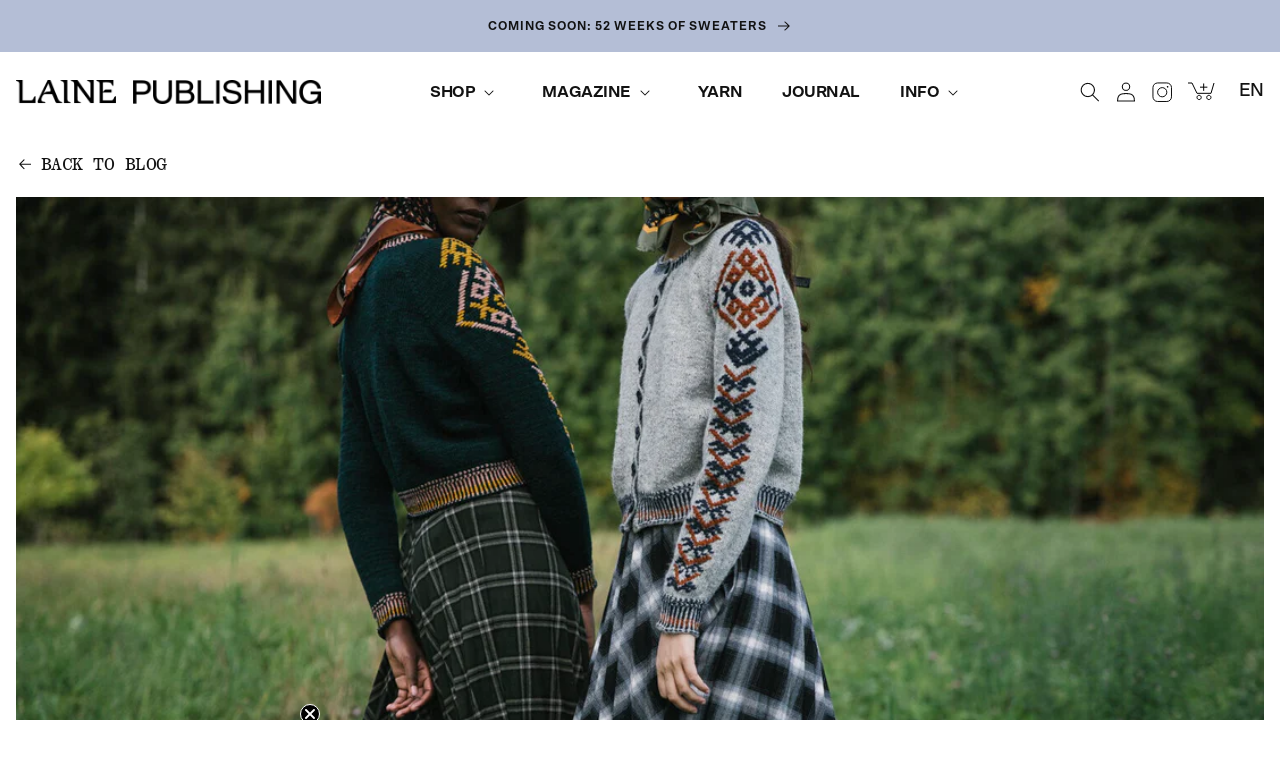

--- FILE ---
content_type: text/html; charset=utf-8
request_url: https://lainepublishing.com/en-us/blogs/designers/meet-the-designers-for-laine-issue-10
body_size: 75100
content:
<!doctype html>
<html class="no-js" lang="en">
  <head>
	<script id="pandectes-rules">   /* PANDECTES-GDPR: DO NOT MODIFY AUTO GENERATED CODE OF THIS SCRIPT */      window.PandectesSettings = {"store":{"id":59883126942,"plan":"premium","theme":"Laine Live - Footer Links","primaryLocale":"en","adminMode":false,"headless":false,"storefrontRootDomain":"","checkoutRootDomain":"","storefrontAccessToken":""},"tsPublished":1746439822,"declaration":{"showPurpose":false,"showProvider":false,"declIntroText":"Our website uses cookies to provide you with better services, increase user experience and deliver more relevant advertising . You can make consent choices on this page. You can continue with necessary cookies if you wish.  Necessary cookies are always enabled unless you have blocked them in your browser settings. They enable various functionalities, such as logging in. Without these cookies, our website will not function properly and you will not be able to, for instance, log in to our web site or finalise your online shopping. Remember that you can always edit your preferences later by selecting “cookie preferences” at the footer of the page.","showDateGenerated":false},"language":{"unpublished":[],"languageMode":"Multilingual","fallbackLanguage":"en","languageDetection":"locale","languagesSupported":["fi"]},"texts":{"managed":{"headerText":{"en":"You came for knitting, but first, we offer you cookies.","fi":"Tervetuloa inspiroitumaan sivuillemme!"},"consentText":{"en":"Our website uses cookies to provide you with better services. Cookies help us to improve user experience and the relevance of advertising. They are also used to analyse traffic. Choose 'accept' to give permission or make more detailed choices by clicking 'preferences’.","fi":"Evästeiden avulla tarjoamme sinulle parempia palveluja, jolloin sivuston käyttö ja mainonnan osuvuus paranevat. Käytämme evästeitä myös kävijämäärien mittaamiseen. Painamalla  \"hyväksy\" annat suostumuksesi evästeiden käyttämiseen. Voit tehdä tarkempia suostumusvalintoja valitsemalla \"asetukset\"."},"linkText":{"en":"Learn more","fi":"Lisätietoja"},"imprintText":{"en":"Imprint","fi":"Jälki"},"googleLinkText":{"en":"Google's Privacy Terms","fi":"Googlen tietosuojaehdot"},"allowButtonText":{"en":"Accept","fi":"Hyväksy"},"denyButtonText":{"en":"Decline","fi":"Hylkää"},"dismissButtonText":{"en":"Ok","fi":"Ok"},"leaveSiteButtonText":{"en":"Leave this site","fi":"Poistu sivustolta"},"preferencesButtonText":{"en":"Preferences","fi":"Asetukset"},"cookiePolicyText":{"en":"Cookie policy","fi":"Evästekäytäntö"},"preferencesPopupTitleText":{"en":"Here you can manage your consent preferences","fi":"Hallitse suostumusasetuksia"},"preferencesPopupIntroText":{"en":"Our website uses cookies to provide you with better services, increase user experience and deliver more relevant advertising . You can make consent choices on this page. You can continue with necessary cookies if you wish.  Necessary cookies are always enabled unless you have blocked them in your browser settings. They enable various functionalities, such as logging in. Without these cookies, our website will not function properly and you will not be able to, for instance, log in to our web site or finalise your online shopping. Remember that you can always edit your preferences later by selecting “cookie preferences” at the footer of the page.","fi":"Ihanaa, että löysit sivuillemme! Hyödynnämme sivustollamme keksejä eli evästeitä. Niiden avulla voimme taata sinulle parempia palveluita, lisätä sivustomme käyttömukavuutta sekä tarjota osuvampaa mainontaa. Voit tehdä tarkempia suostumusvalintoja tällä sivulla. Voit halutessasi jatkaa välttämättömillä evästeillä. Välttämättömät evästeet ovat käytössä aina, ellet ole estänyt niitä selaimen asetuksista. Välttämättömät evästeet mahdollistavat erilaisia toiminnallisuuksia, kuten sisäänkirjautumisen. Sivustomme ei toimi kunnolla ilman näitä evästeitä, etkä voi esimerkiksi kirjautua sivustollemme tai tehdä verkkokauppaostoksia loppuun.  Voit aina muokata evästeasetuksiasi myöhemmin valitsemalla ”evästeasetukset” sivuston alareunassa."},"preferencesPopupSaveButtonText":{"en":"Save preferences","fi":"Tallenna asetukset"},"preferencesPopupCloseButtonText":{"en":"Close","fi":"Sulje"},"preferencesPopupAcceptAllButtonText":{"en":"Accept all","fi":"Hyväksy kaikki"},"preferencesPopupRejectAllButtonText":{"en":"Reject all","fi":"Hylkää kaikki"},"cookiesDetailsText":{"en":"Cookies details","fi":"Evästeiden tiedot"},"preferencesPopupAlwaysAllowedText":{"en":"Always allowed","fi":"aina sallittu"},"accessSectionParagraphText":{"en":"You have the right to request access to your data at any time.","fi":"Sinulla on oikeus päästä käsiksi tietoihisi milloin tahansa."},"accessSectionTitleText":{"en":"Data portability","fi":"Tietojen siirrettävyys"},"accessSectionAccountInfoActionText":{"en":"Personal data","fi":"Henkilökohtaiset tiedot"},"accessSectionDownloadReportActionText":{"en":"Request export","fi":"Lataa kaikki"},"accessSectionGDPRRequestsActionText":{"en":"Data subject requests","fi":"Rekisteröidyn pyynnöt"},"accessSectionOrdersRecordsActionText":{"en":"Orders","fi":"Tilaukset"},"rectificationSectionParagraphText":{"en":"You have the right to request your data to be updated whenever you think it is appropriate.","fi":"Sinulla on oikeus pyytää tietojesi päivittämistä aina, kun pidät sitä tarpeellisena."},"rectificationSectionTitleText":{"en":"Data Rectification","fi":"Tietojen oikaisu"},"rectificationCommentPlaceholder":{"en":"Describe what you want to be updated","fi":"Kuvaile, mitä haluat päivittää"},"rectificationCommentValidationError":{"en":"Comment is required","fi":"Kommentti vaaditaan"},"rectificationSectionEditAccountActionText":{"en":"Request an update","fi":"Pyydä päivitystä"},"erasureSectionTitleText":{"en":"Right to be forgotten","fi":"Oikeus tulla unohdetuksi"},"erasureSectionParagraphText":{"en":"You have the right to ask all your data to be erased. After that, you will no longer be able to access your account.","fi":"Sinulla on oikeus pyytää, että kaikki tietosi poistetaan. Tämän jälkeen et voi enää käyttää tiliäsi."},"erasureSectionRequestDeletionActionText":{"en":"Request personal data deletion","fi":"Pyydä henkilötietojen poistamista"},"consentDate":{"en":"Consent date","fi":"Suostumuspäivä"},"consentId":{"en":"Consent ID","fi":"Suostumustunnus"},"consentSectionChangeConsentActionText":{"en":"Change consent preference","fi":"Muuta suostumusasetusta"},"consentSectionConsentedText":{"en":"You consented to the cookies policy of this website on","fi":"Hyväksyit tämän verkkosivuston evästekäytännön"},"consentSectionNoConsentText":{"en":"You have not consented to the cookies policy of this website.","fi":"Et ole suostunut tämän verkkosivuston evästekäytäntöön."},"consentSectionTitleText":{"en":"Your cookie consent","fi":"Evästeen suostumuksesi"},"consentStatus":{"en":"Consent preference","fi":"Suostumusasetus"},"confirmationFailureMessage":{"en":"Your request was not verified. Please try again and if problem persists, contact store owner for assistance","fi":"Pyyntöäsi ei vahvistettu. Yritä uudelleen. Jos ongelma jatkuu, ota yhteyttä myymälän omistajaan"},"confirmationFailureTitle":{"en":"A problem occurred","fi":"Tapahtui ongelma"},"confirmationSuccessMessage":{"en":"We will soon get back to you as to your request.","fi":"Palaamme sinulle pian pyyntösi suhteen."},"confirmationSuccessTitle":{"en":"Your request is verified","fi":"Pyyntösi on vahvistettu"},"guestsSupportEmailFailureMessage":{"en":"Your request was not submitted. Please try again and if problem persists, contact store owner for assistance.","fi":"Pyyntöäsi ei lähetetty. Yritä uudelleen ja jos ongelma jatkuu, ota yhteyttä myymälän omistajaan."},"guestsSupportEmailFailureTitle":{"en":"A problem occurred","fi":"Tapahtui ongelma"},"guestsSupportEmailPlaceholder":{"en":"E-mail address","fi":"Sähköpostiosoite"},"guestsSupportEmailSuccessMessage":{"en":"If you are registered as a customer of this store, you will soon receive an email with instructions on how to proceed.","fi":"Jos olet rekisteröitynyt tämän myymälän asiakkaaksi, saat pian sähköpostiviestin, jossa on ohjeet jatkamisesta."},"guestsSupportEmailSuccessTitle":{"en":"Thank you for your request","fi":"Kiitos pyynnöstäsi"},"guestsSupportEmailValidationError":{"en":"Email is not valid","fi":"Sähköpostiosoite ei kelpaa"},"guestsSupportInfoText":{"en":"Please login with your customer account to further proceed.","fi":"Kirjaudu sisään asiakastililläsi jatkaaksesi."},"submitButton":{"en":"Submit","fi":"Lähetä"},"submittingButton":{"en":"Submitting...","fi":"Lähetetään ..."},"cancelButton":{"en":"Cancel","fi":"Peruuttaa"},"declIntroText":{"en":"Our website uses cookies to provide you with better services, increase user experience and deliver more relevant advertising . You can make consent choices on this page. You can continue with necessary cookies if you wish.  Necessary cookies are always enabled unless you have blocked them in your browser settings. They enable various functionalities, such as logging in. Without these cookies, our website will not function properly and you will not be able to, for instance, log in to our web site or finalise your online shopping. Remember that you can always edit your preferences later by selecting “cookie preferences” at the footer of the page.","fi":"Käytämme evästeitä optimoidaksemme verkkosivuston toimivuutta, analysoidaksemme suorituskykyä ja tarjotaksemme sinulle henkilökohtaisen käyttökokemuksen. Jotkut evästeet ovat välttämättömiä, jotta sivusto toimisi ja toimisi oikein. Näitä evästeitä ei voi poistaa käytöstä. Tässä ikkunassa voit hallita evästeasetuksiasi."},"declName":{"en":"Name","fi":"Nimi"},"declPurpose":{"en":"Purpose","fi":"Tarkoitus"},"declType":{"en":"Type","fi":"Tyyppi"},"declRetention":{"en":"Retention","fi":"Säilyttäminen"},"declProvider":{"en":"Provider","fi":"Palveluntarjoaja"},"declFirstParty":{"en":"First-party","fi":"First-party"},"declThirdParty":{"en":"Third-party","fi":"Kolmas osapuoli"},"declSeconds":{"en":"seconds","fi":"sekuntia"},"declMinutes":{"en":"minutes","fi":"minuuttia"},"declHours":{"en":"hours","fi":"tuntia"},"declDays":{"en":"days","fi":"päivää"},"declMonths":{"en":"months","fi":"kuukaudet"},"declYears":{"en":"years","fi":"vuotta"},"declSession":{"en":"Session","fi":"istunto"},"declDomain":{"en":"Domain","fi":"Verkkotunnus"},"declPath":{"en":"Path","fi":"Polku"}},"categories":{"strictlyNecessaryCookiesTitleText":{"en":"Strictly necessary cookies","fi":"Ehdottomasti välttämättömät evästeet"},"strictlyNecessaryCookiesDescriptionText":{"en":"These cookies are essential in order to enable you to move around the website and use its features, such as accessing secure areas of the website. The website cannot function properly without these cookies.","fi":"Nämä evästeet ovat välttämättömiä, jotta voit liikkua verkkosivustolla ja käyttää sen ominaisuuksia, kuten pääsyä verkkosivuston suojattuihin alueisiin. Verkkosivusto ei voi toimia kunnolla ilman näitä evästeitä."},"functionalityCookiesTitleText":{"en":"Functional cookies","fi":"Toiminnalliset evästeet"},"functionalityCookiesDescriptionText":{"en":"These cookies enable the site to provide enhanced functionality and personalisation. They may be set by us or by third party providers whose services we have added to our pages. If you do not allow these cookies then some or all of these services may not function properly.","fi":"Nämä evästeet antavat sivustolle mahdollisuuden parantaa toimintoja ja personointia. Voimme asettaa ne itse tai kolmannen osapuolen palveluntarjoajat, joiden palvelut olemme lisänneet sivuillemme. Jos et salli näitä evästeitä, jotkut tai kaikki näistä palveluista eivät ehkä toimi oikein."},"performanceCookiesTitleText":{"en":"Performance cookies","fi":"Suorituskykyevästeet"},"performanceCookiesDescriptionText":{"en":"These cookies enable us to monitor and improve the performance of our website. For example, they allow us to count visits, identify traffic sources and see which parts of the site are most popular.","fi":"Näiden evästeiden avulla voimme seurata ja parantaa verkkosivustomme suorituskykyä. Niiden avulla voimme esimerkiksi laskea käyntejä, tunnistaa liikenteen lähteet ja nähdä, mitkä sivuston osat ovat suosituimpia."},"targetingCookiesTitleText":{"en":"Targeting cookies","fi":"Kohdistusevästeet"},"targetingCookiesDescriptionText":{"en":"These cookies may be set through our site by our advertising partners. They may be used by those companies to build a profile of your interests and show you relevant adverts on other sites.    They do not store directly personal information, but are based on uniquely identifying your browser and internet device. If you do not allow these cookies, you will experience less targeted advertising.","fi":"Mainostajamme voivat asettaa nämä evästeet sivustollamme. Nämä yritykset voivat käyttää niitä rakentaakseen kiinnostuksen kohteidesi profiilin ja näyttääkseen sinulle osuvia mainoksia muilla sivustoilla. Ne eivät tallenna suoraan henkilökohtaisia tietoja, mutta perustuvat selaimen ja Internet -laitteen yksilölliseen tunnistamiseen. Jos et salli näitä evästeitä, kohdistat vähemmän mainontaa."},"unclassifiedCookiesTitleText":{"en":"Unclassified cookies","fi":"Luokittelemattomat evästeet"},"unclassifiedCookiesDescriptionText":{"en":"Unclassified cookies are cookies that we are in the process of classifying, together with the providers of individual cookies.","fi":"Luokittelemattomat evästeet ovat evästeitä, joita luokittelemme parhaillaan yhdessä yksittäisten evästeiden tarjoajien kanssa."}},"auto":{}},"library":{"previewMode":false,"fadeInTimeout":0,"defaultBlocked":7,"showLink":true,"showImprintLink":false,"showGoogleLink":false,"enabled":true,"cookie":{"expiryDays":365,"secure":true,"domain":""},"dismissOnScroll":false,"dismissOnWindowClick":false,"dismissOnTimeout":false,"palette":{"popup":{"background":"#FFFFFF","backgroundForCalculations":{"a":1,"b":255,"g":255,"r":255},"text":"#000000"},"button":{"background":"#000000","backgroundForCalculations":{"a":1,"b":0,"g":0,"r":0},"text":"#FFFFFF","textForCalculation":{"a":1,"b":255,"g":255,"r":255},"border":"transparent"}},"content":{"href":"https://lainepublishing.com/policies/privacy-policy","imprintHref":"/","close":"&#10005;","target":"_blank","logo":""},"window":"<div role=\"dialog\" aria-live=\"polite\" aria-label=\"cookieconsent\" aria-describedby=\"cookieconsent:desc\" id=\"pandectes-banner\" class=\"cc-window-wrapper cc-overlay-wrapper\"><div class=\"pd-cookie-banner-window cc-window {{classes}}\"><!--googleoff: all-->{{children}}<!--googleon: all--></div></div>","compliance":{"custom":"<div class=\"cc-compliance cc-highlight\">{{preferences}}{{deny}}{{allow}}</div>"},"type":"custom","layouts":{"basic":"{{header}}{{messagelink}}{{compliance}}{{close}}"},"position":"overlay","theme":"block","revokable":true,"animateRevokable":true,"revokableReset":false,"revokableLogoUrl":"https://cdn.shopify.com/s/files/1/0598/8312/6942/t/50/assets/pandectes-reopen-logo.png?v=1746436881","revokablePlacement":"bottom-left","revokableMarginHorizontal":20,"revokableMarginVertical":15,"static":false,"autoAttach":true,"hasTransition":true,"blacklistPage":[""],"elements":{"close":"<button aria-label=\"dismiss cookie message\" type=\"button\" tabindex=\"0\" class=\"cc-close\">{{close}}</button>","dismiss":"<button aria-label=\"dismiss cookie message\" type=\"button\" tabindex=\"0\" class=\"cc-btn cc-btn-decision cc-dismiss\">{{dismiss}}</button>","allow":"<button aria-label=\"allow cookies\" type=\"button\" tabindex=\"0\" class=\"cc-btn cc-btn-decision cc-allow\">{{allow}}</button>","deny":"<button aria-label=\"deny cookies\" type=\"button\" tabindex=\"0\" class=\"cc-btn cc-btn-decision cc-deny\">{{deny}}</button>","preferences":"<button aria-label=\"settings cookies\" tabindex=\"0\" type=\"button\" class=\"cc-btn cc-settings\" onclick=\"Pandectes.fn.openPreferences()\">{{preferences}}</button>"}},"geolocation":{"brOnly":false,"caOnly":false,"euOnly":false},"dsr":{"guestsSupport":false,"accessSectionDownloadReportAuto":false},"banner":{"resetTs":1660897998,"extraCss":"        .cc-banner-logo {max-width: 36em!important;}    @media(min-width: 768px) {.cc-window.cc-floating{max-width: 36em!important;width: 36em!important;}}    .cc-message, .pd-cookie-banner-window .cc-header, .cc-logo {text-align: left}    .cc-window-wrapper{z-index: 2147483647;-webkit-transition: opacity 1s ease;  transition: opacity 1s ease;}    .cc-window{z-index: 2147483647;font-family: inherit;}    .pd-cookie-banner-window .cc-header{font-family: inherit;}    .pd-cp-ui{font-family: inherit; background-color: #FFFFFF;color:#000000;}    button.pd-cp-btn, a.pd-cp-btn{background-color:#000000;color:#FFFFFF!important;}    input + .pd-cp-preferences-slider{background-color: rgba(0, 0, 0, 0.3)}    .pd-cp-scrolling-section::-webkit-scrollbar{background-color: rgba(0, 0, 0, 0.3)}    input:checked + .pd-cp-preferences-slider{background-color: rgba(0, 0, 0, 1)}    .pd-cp-scrolling-section::-webkit-scrollbar-thumb {background-color: rgba(0, 0, 0, 1)}    .pd-cp-ui-close{color:#000000;}    .pd-cp-preferences-slider:before{background-color: #FFFFFF}    .pd-cp-title:before {border-color: #000000!important}    .pd-cp-preferences-slider{background-color:#000000}    .pd-cp-toggle{color:#000000!important}    @media(max-width:699px) {.pd-cp-ui-close-top svg {fill: #000000}}    .pd-cp-toggle:hover,.pd-cp-toggle:visited,.pd-cp-toggle:active{color:#000000!important}    .pd-cookie-banner-window {box-shadow: 0 0 18px rgb(0 0 0 / 20%);}  .cc-deny {  background-color: white !important;  color: black !important;  border: 2px solid black !important;}","customJavascript":{},"showPoweredBy":false,"logoHeight":40,"revokableTrigger":false,"hybridStrict":false,"cookiesBlockedByDefault":"7","isActive":true,"implicitSavePreferences":true,"cookieIcon":false,"blockBots":false,"showCookiesDetails":true,"hasTransition":true,"blockingPage":false,"showOnlyLandingPage":false,"leaveSiteUrl":"https://www.google.com","linkRespectStoreLang":true},"cookies":{"0":[{"name":"secure_customer_sig","type":"http","domain":"lainepublishing.com","path":"/","provider":"Shopify","firstParty":true,"retention":"1 year(s)","expires":1,"unit":"declYears","purpose":{"en":"Used in connection with customer login.","fi":"Käytetään asiakkaan kirjautumisen yhteydessä."}},{"name":"cart_currency","type":"http","domain":"lainepublishing.com","path":"/","provider":"Shopify","firstParty":true,"retention":"14 day(s)","expires":14,"unit":"declDays","purpose":{"en":"The cookie is necessary for the secure checkout and payment function on the website. This function is provided by shopify.com.","fi":"Eväste on välttämätön verkkosivuston turvallisen kassa- ja maksutoiminnon kannalta. Tämän toiminnon tarjoaa shopify.com."}},{"name":"localization","type":"http","domain":"lainepublishing.com","path":"/","provider":"Shopify","firstParty":true,"retention":"1 year(s)","expires":1,"unit":"declYears","purpose":{"en":"Shopify store localization","fi":"Shopify-myymälän lokalisointi"}},{"name":"secure_customer_sig","type":"http","domain":"lainepublishing.com","path":"/","provider":"Shopify","firstParty":true,"retention":"1 year(s)","expires":1,"unit":"declYears","purpose":{"en":"Used in connection with customer login.","fi":"Käytetään asiakkaan kirjautumisen yhteydessä."}},{"name":"cart_currency","type":"http","domain":"lainepublishing.com","path":"/","provider":"Shopify","firstParty":true,"retention":"14 day(s)","expires":14,"unit":"declDays","purpose":{"en":"The cookie is necessary for the secure checkout and payment function on the website. This function is provided by shopify.com.","fi":"Eväste on välttämätön verkkosivuston turvallisen kassa- ja maksutoiminnon kannalta. Tämän toiminnon tarjoaa shopify.com."}},{"name":"localization","type":"http","domain":"lainepublishing.com","path":"/","provider":"Shopify","firstParty":true,"retention":"1 year(s)","expires":1,"unit":"declYears","purpose":{"en":"Shopify store localization","fi":"Shopify-myymälän lokalisointi"}},{"name":"cart_ts","type":"http","domain":"lainepublishing.com","path":"/","provider":"Shopify","firstParty":true,"retention":"14 day(s)","expires":14,"unit":"declDays","purpose":{"en":"Used in connection with checkout.","fi":"Käytetään kassan yhteydessä."}},{"name":"cart","type":"http","domain":"lainepublishing.com","path":"/","provider":"Shopify","firstParty":true,"retention":"14 day(s)","expires":14,"unit":"declDays","purpose":{"en":"Necessary for the shopping cart functionality on the website.","fi":"Välttämätön verkkosivuston ostoskoritoiminnalle."}},{"name":"_tracking_consent","type":"http","domain":".lainepublishing.com","path":"/","provider":"Shopify","firstParty":true,"retention":"1 year(s)","expires":1,"unit":"declYears","purpose":{"en":"Tracking preferences.","fi":"Seurantaasetukset."}},{"name":"_secure_session_id","type":"http","domain":"lainepublishing.com","path":"/","provider":"Shopify","firstParty":true,"retention":"24 hour(s)","expires":24,"unit":"declHours","purpose":{"en":"Used in connection with navigation through a storefront."}},{"name":"cart_ver","type":"http","domain":"lainepublishing.com","path":"/","provider":"Shopify","firstParty":true,"retention":"14 day(s)","expires":14,"unit":"declDays","purpose":{"en":"Used in connection with shopping cart.","fi":"Käytetty ostoskorin yhteydessä."}},{"name":"cart_sig","type":"http","domain":"lainepublishing.com","path":"/","provider":"Shopify","firstParty":true,"retention":"14 day(s)","expires":14,"unit":"declDays","purpose":{"en":"Shopify analytics.","fi":"Shopify-analytiikka."}}],"1":[{"name":"_pandectes_gdpr","type":"http","domain":"lainepublishing.com","path":"/","provider":"Pandectes","firstParty":true,"retention":"1 year(s)","expires":1,"unit":"declYears","purpose":{"en":"Used for the functionality of the cookies consent banner.","fi":"Käytetään evästeiden suostumusbannerin toimintaan."}},{"name":"_shopify_sa_t","type":"http","domain":".lainepublishing.com","path":"/","provider":"Shopify","firstParty":true,"retention":"30 minute(s)","expires":30,"unit":"declMinutes","purpose":{"en":"Shopify analytics relating to marketing & referrals.","fi":"Shopifyn markkinointiin ja viittauksiin liittyvä analytiikka."}},{"name":"_s","type":"http","domain":".lainepublishing.com","path":"/","provider":"Shopify","firstParty":true,"retention":"30 minute(s)","expires":30,"unit":"declMinutes","purpose":{"en":"Shopify analytics."}},{"name":"_y","type":"http","domain":".lainepublishing.com","path":"/","provider":"Shopify","firstParty":true,"retention":"1 year(s)","expires":1,"unit":"declYears","purpose":{"en":"Shopify analytics."}},{"name":"_shopify_y","type":"http","domain":".lainepublishing.com","path":"/","provider":"Shopify","firstParty":true,"retention":"1 year(s)","expires":1,"unit":"declYears","purpose":{"en":"Shopify analytics.","fi":"Shopify-analytiikka."}},{"name":"_orig_referrer","type":"http","domain":".lainepublishing.com","path":"/","provider":"Shopify","firstParty":true,"retention":"14 day(s)","expires":14,"unit":"declDays","purpose":{"en":"Tracks landing pages.","fi":"Seuraa aloitussivuja."}},{"name":"_shopify_s","type":"http","domain":".lainepublishing.com","path":"/","provider":"Shopify","firstParty":true,"retention":"30 minute(s)","expires":30,"unit":"declMinutes","purpose":{"en":"Shopify analytics.","fi":"Shopify-analytiikka."}},{"name":"_landing_page","type":"http","domain":".lainepublishing.com","path":"/","provider":"Shopify","firstParty":true,"retention":"14 day(s)","expires":14,"unit":"declDays","purpose":{"en":"Tracks landing pages.","fi":"Seuraa aloitussivuja."}},{"name":"_shopify_sa_p","type":"http","domain":".lainepublishing.com","path":"/","provider":"Shopify","firstParty":true,"retention":"30 minute(s)","expires":30,"unit":"declMinutes","purpose":{"en":"Shopify analytics relating to marketing & referrals.","fi":"Shopifyn markkinointiin ja viittauksiin liittyvä analytiikka."}},{"name":"_pandectes_gdpr","type":"http","domain":"lainepublishing.com","path":"/","provider":"Pandectes","firstParty":true,"retention":"1 year(s)","expires":1,"unit":"declYears","purpose":{"en":"Used for the functionality of the cookies consent banner.","fi":"Käytetään evästeiden suostumusbannerin toimintaan."}},{"name":"_shopify_sa_t","type":"http","domain":".lainepublishing.com","path":"/","provider":"Shopify","firstParty":true,"retention":"30 minute(s)","expires":30,"unit":"declMinutes","purpose":{"en":"Shopify analytics relating to marketing & referrals.","fi":"Shopifyn markkinointiin ja viittauksiin liittyvä analytiikka."}},{"name":"_s","type":"http","domain":".lainepublishing.com","path":"/","provider":"Shopify","firstParty":true,"retention":"30 minute(s)","expires":30,"unit":"declMinutes","purpose":{"en":"Shopify analytics."}},{"name":"_y","type":"http","domain":".lainepublishing.com","path":"/","provider":"Shopify","firstParty":true,"retention":"1 year(s)","expires":1,"unit":"declYears","purpose":{"en":"Shopify analytics."}},{"name":"_shopify_y","type":"http","domain":".lainepublishing.com","path":"/","provider":"Shopify","firstParty":true,"retention":"1 year(s)","expires":1,"unit":"declYears","purpose":{"en":"Shopify analytics.","fi":"Shopify-analytiikka."}},{"name":"_orig_referrer","type":"http","domain":".lainepublishing.com","path":"/","provider":"Shopify","firstParty":true,"retention":"14 day(s)","expires":14,"unit":"declDays","purpose":{"en":"Tracks landing pages.","fi":"Seuraa aloitussivuja."}},{"name":"_shopify_s","type":"http","domain":".lainepublishing.com","path":"/","provider":"Shopify","firstParty":true,"retention":"30 minute(s)","expires":30,"unit":"declMinutes","purpose":{"en":"Shopify analytics.","fi":"Shopify-analytiikka."}},{"name":"_landing_page","type":"http","domain":".lainepublishing.com","path":"/","provider":"Shopify","firstParty":true,"retention":"14 day(s)","expires":14,"unit":"declDays","purpose":{"en":"Tracks landing pages.","fi":"Seuraa aloitussivuja."}},{"name":"_shopify_sa_p","type":"http","domain":".lainepublishing.com","path":"/","provider":"Shopify","firstParty":true,"retention":"30 minute(s)","expires":30,"unit":"declMinutes","purpose":{"en":"Shopify analytics relating to marketing & referrals.","fi":"Shopifyn markkinointiin ja viittauksiin liittyvä analytiikka."}}],"2":[{"name":"_gat","type":"http","domain":".lainepublishing.com","path":"/","provider":"Google","firstParty":true,"retention":"30 second(s)","expires":30,"unit":"declSeconds","purpose":{"en":"Cookie is placed by Google Analytics to filter requests from bots.","fi":"Google Analytics asettaa evästeen suodattamaan pyyntöjä roboteista."}},{"name":"_ga","type":"http","domain":".lainepublishing.com","path":"/","provider":"Google","firstParty":true,"retention":"1 year(s)","expires":1,"unit":"declYears","purpose":{"en":"Cookie is set by Google Analytics with unknown functionality","fi":"Google Analytics asettaa evästeen tuntemattomilla toiminnoilla"}},{"name":"_gid","type":"http","domain":".lainepublishing.com","path":"/","provider":"Google","firstParty":true,"retention":"24 hour(s)","expires":24,"unit":"declHours","purpose":{"en":"Cookie is placed by Google Analytics to count and track pageviews.","fi":"Google Analytics asettaa evästeen sivun katseluiden laskemiseen ja seurantaan."}},{"name":"_gat","type":"http","domain":".lainepublishing.com","path":"/","provider":"Google","firstParty":true,"retention":"30 second(s)","expires":30,"unit":"declSeconds","purpose":{"en":"Cookie is placed by Google Analytics to filter requests from bots.","fi":"Google Analytics asettaa evästeen suodattamaan pyyntöjä roboteista."}},{"name":"_ga","type":"http","domain":".lainepublishing.com","path":"/","provider":"Google","firstParty":true,"retention":"1 year(s)","expires":1,"unit":"declYears","purpose":{"en":"Cookie is set by Google Analytics with unknown functionality","fi":"Google Analytics asettaa evästeen tuntemattomilla toiminnoilla"}},{"name":"_gid","type":"http","domain":".lainepublishing.com","path":"/","provider":"Google","firstParty":true,"retention":"24 hour(s)","expires":24,"unit":"declHours","purpose":{"en":"Cookie is placed by Google Analytics to count and track pageviews.","fi":"Google Analytics asettaa evästeen sivun katseluiden laskemiseen ja seurantaan."}}],"4":[{"name":"__kla_id","type":"http","domain":"lainepublishing.com","path":"/","provider":"Klaviyo","firstParty":true,"retention":"1 year(s)","expires":1,"unit":"declYears","purpose":{"en":"Tracks when someone clicks through a Klaviyo email to your website.","fi":"Seuraa, kun joku napsauttaa Klaviyo-sähköpostia verkkosivustollesi"}},{"name":"_fbp","type":"http","domain":".lainepublishing.com","path":"/","provider":"Facebook","firstParty":true,"retention":"90 day(s)","expires":90,"unit":"declDays","purpose":{"en":"Cookie is placed by Facebook to track visits across websites.","fi":"Facebook asettaa evästeen seuraamaan vierailuja eri verkkosivustoilla."}},{"name":"__kla_id","type":"http","domain":"lainepublishing.com","path":"/","provider":"Klaviyo","firstParty":true,"retention":"1 year(s)","expires":1,"unit":"declYears","purpose":{"en":"Tracks when someone clicks through a Klaviyo email to your website.","fi":"Seuraa, kun joku napsauttaa Klaviyo-sähköpostia verkkosivustollesi"}},{"name":"_fbp","type":"http","domain":".lainepublishing.com","path":"/","provider":"Facebook","firstParty":true,"retention":"90 day(s)","expires":90,"unit":"declDays","purpose":{"en":"Cookie is placed by Facebook to track visits across websites.","fi":"Facebook asettaa evästeen seuraamaan vierailuja eri verkkosivustoilla."}}],"8":[]},"blocker":{"isActive":true,"googleConsentMode":{"id":"","analyticsId":"","adwordsId":"","isActive":true,"adStorageCategory":4,"analyticsStorageCategory":2,"personalizationStorageCategory":1,"functionalityStorageCategory":1,"customEvent":true,"securityStorageCategory":0,"redactData":true,"urlPassthrough":false,"dataLayerProperty":"dataLayer","waitForUpdate":0,"useNativeChannel":true},"facebookPixel":{"id":"1413102865772001","isActive":true,"ldu":true},"microsoft":{},"rakuten":{"isActive":false,"cmp":false,"ccpa":false},"klaviyoIsActive":false,"gpcIsActive":false,"defaultBlocked":7,"patterns":{"whiteList":[],"blackList":{"1":["https://static.hotjar.com/c/hotjar","https://www.clarity.ms/tag"],"2":["https://js.smile.io"],"4":["https://static.klaviyo.com/onsite/js/klaviyo.js","https://s.pinimg.com/ct/core.js","https://s.adroll.com/j/","googletagmanager.com/gtag/js\\?id=AW","https://analytics.tiktok.com/i18n/pixel/sdk.js","(https://static.ads-twitter.com/uwt.js|https://static.ads-twitter.com/oct.js)"],"8":[]},"iframesWhiteList":[],"iframesBlackList":{"1":[],"2":[],"4":[],"8":[]},"beaconsWhiteList":[],"beaconsBlackList":{"1":[],"2":[],"4":[],"8":[]}}}}      !function(){"use strict";window.PandectesRules=window.PandectesRules||{},window.PandectesRules.manualBlacklist={1:[],2:[],4:[]},window.PandectesRules.blacklistedIFrames={1:[],2:[],4:[]},window.PandectesRules.blacklistedCss={1:[],2:[],4:[]},window.PandectesRules.blacklistedBeacons={1:[],2:[],4:[]};var e="javascript/blocked";function t(e){return new RegExp(e.replace(/[/\\.+?$()]/g,"\\$&").replace("*","(.*)"))}var n=function(e){var t=arguments.length>1&&void 0!==arguments[1]?arguments[1]:"log";new URLSearchParams(window.location.search).get("log")&&console[t]("PandectesRules: ".concat(e))};function a(e){var t=document.createElement("script");t.async=!0,t.src=e,document.head.appendChild(t)}function r(e,t){var n=Object.keys(e);if(Object.getOwnPropertySymbols){var a=Object.getOwnPropertySymbols(e);t&&(a=a.filter((function(t){return Object.getOwnPropertyDescriptor(e,t).enumerable}))),n.push.apply(n,a)}return n}function o(e){for(var t=1;t<arguments.length;t++){var n=null!=arguments[t]?arguments[t]:{};t%2?r(Object(n),!0).forEach((function(t){s(e,t,n[t])})):Object.getOwnPropertyDescriptors?Object.defineProperties(e,Object.getOwnPropertyDescriptors(n)):r(Object(n)).forEach((function(t){Object.defineProperty(e,t,Object.getOwnPropertyDescriptor(n,t))}))}return e}function i(e){var t=function(e,t){if("object"!=typeof e||!e)return e;var n=e[Symbol.toPrimitive];if(void 0!==n){var a=n.call(e,t||"default");if("object"!=typeof a)return a;throw new TypeError("@@toPrimitive must return a primitive value.")}return("string"===t?String:Number)(e)}(e,"string");return"symbol"==typeof t?t:t+""}function s(e,t,n){return(t=i(t))in e?Object.defineProperty(e,t,{value:n,enumerable:!0,configurable:!0,writable:!0}):e[t]=n,e}function c(e,t){return function(e){if(Array.isArray(e))return e}(e)||function(e,t){var n=null==e?null:"undefined"!=typeof Symbol&&e[Symbol.iterator]||e["@@iterator"];if(null!=n){var a,r,o,i,s=[],c=!0,l=!1;try{if(o=(n=n.call(e)).next,0===t){if(Object(n)!==n)return;c=!1}else for(;!(c=(a=o.call(n)).done)&&(s.push(a.value),s.length!==t);c=!0);}catch(e){l=!0,r=e}finally{try{if(!c&&null!=n.return&&(i=n.return(),Object(i)!==i))return}finally{if(l)throw r}}return s}}(e,t)||d(e,t)||function(){throw new TypeError("Invalid attempt to destructure non-iterable instance.\nIn order to be iterable, non-array objects must have a [Symbol.iterator]() method.")}()}function l(e){return function(e){if(Array.isArray(e))return u(e)}(e)||function(e){if("undefined"!=typeof Symbol&&null!=e[Symbol.iterator]||null!=e["@@iterator"])return Array.from(e)}(e)||d(e)||function(){throw new TypeError("Invalid attempt to spread non-iterable instance.\nIn order to be iterable, non-array objects must have a [Symbol.iterator]() method.")}()}function d(e,t){if(e){if("string"==typeof e)return u(e,t);var n=Object.prototype.toString.call(e).slice(8,-1);return"Object"===n&&e.constructor&&(n=e.constructor.name),"Map"===n||"Set"===n?Array.from(e):"Arguments"===n||/^(?:Ui|I)nt(?:8|16|32)(?:Clamped)?Array$/.test(n)?u(e,t):void 0}}function u(e,t){(null==t||t>e.length)&&(t=e.length);for(var n=0,a=new Array(t);n<t;n++)a[n]=e[n];return a}var f=window.PandectesRulesSettings||window.PandectesSettings,g=!(void 0===window.dataLayer||!Array.isArray(window.dataLayer)||!window.dataLayer.some((function(e){return"pandectes_full_scan"===e.event}))),p=function(){var e,t=arguments.length>0&&void 0!==arguments[0]?arguments[0]:"_pandectes_gdpr",n=("; "+document.cookie).split("; "+t+"=");if(n.length<2)e={};else{var a=n.pop().split(";");e=window.atob(a.shift())}var r=function(e){try{return JSON.parse(e)}catch(e){return!1}}(e);return!1!==r?r:e}(),y=f.banner.isActive,h=f.blocker,w=h.defaultBlocked,v=h.patterns,m=p&&null!==p.preferences&&void 0!==p.preferences?p.preferences:null,b=g?0:y?null===m?w:m:0,_={1:!(1&b),2:!(2&b),4:!(4&b)},k=v.blackList,S=v.whiteList,L=v.iframesBlackList,C=v.iframesWhiteList,A=v.beaconsBlackList,P=v.beaconsWhiteList,O={blackList:[],whiteList:[],iframesBlackList:{1:[],2:[],4:[],8:[]},iframesWhiteList:[],beaconsBlackList:{1:[],2:[],4:[],8:[]},beaconsWhiteList:[]};[1,2,4].map((function(e){var n;_[e]||((n=O.blackList).push.apply(n,l(k[e].length?k[e].map(t):[])),O.iframesBlackList[e]=L[e].length?L[e].map(t):[],O.beaconsBlackList[e]=A[e].length?A[e].map(t):[])})),O.whiteList=S.length?S.map(t):[],O.iframesWhiteList=C.length?C.map(t):[],O.beaconsWhiteList=P.length?P.map(t):[];var E={scripts:[],iframes:{1:[],2:[],4:[]},beacons:{1:[],2:[],4:[]},css:{1:[],2:[],4:[]}},I=function(t,n){return t&&(!n||n!==e)&&(!O.blackList||O.blackList.some((function(e){return e.test(t)})))&&(!O.whiteList||O.whiteList.every((function(e){return!e.test(t)})))},j=function(e,t){var n=O.iframesBlackList[t],a=O.iframesWhiteList;return e&&(!n||n.some((function(t){return t.test(e)})))&&(!a||a.every((function(t){return!t.test(e)})))},B=function(e,t){var n=O.beaconsBlackList[t],a=O.beaconsWhiteList;return e&&(!n||n.some((function(t){return t.test(e)})))&&(!a||a.every((function(t){return!t.test(e)})))},T=new MutationObserver((function(e){for(var t=0;t<e.length;t++)for(var n=e[t].addedNodes,a=0;a<n.length;a++){var r=n[a],o=r.dataset&&r.dataset.cookiecategory;if(1===r.nodeType&&"LINK"===r.tagName){var i=r.dataset&&r.dataset.href;if(i&&o)switch(o){case"functionality":case"C0001":E.css[1].push(i);break;case"performance":case"C0002":E.css[2].push(i);break;case"targeting":case"C0003":E.css[4].push(i)}}}})),R=new MutationObserver((function(t){for(var a=0;a<t.length;a++)for(var r=t[a].addedNodes,o=function(){var t=r[i],a=t.src||t.dataset&&t.dataset.src,o=t.dataset&&t.dataset.cookiecategory;if(1===t.nodeType&&"IFRAME"===t.tagName){if(a){var s=!1;j(a,1)||"functionality"===o||"C0001"===o?(s=!0,E.iframes[1].push(a)):j(a,2)||"performance"===o||"C0002"===o?(s=!0,E.iframes[2].push(a)):(j(a,4)||"targeting"===o||"C0003"===o)&&(s=!0,E.iframes[4].push(a)),s&&(t.removeAttribute("src"),t.setAttribute("data-src",a))}}else if(1===t.nodeType&&"IMG"===t.tagName){if(a){var c=!1;B(a,1)?(c=!0,E.beacons[1].push(a)):B(a,2)?(c=!0,E.beacons[2].push(a)):B(a,4)&&(c=!0,E.beacons[4].push(a)),c&&(t.removeAttribute("src"),t.setAttribute("data-src",a))}}else if(1===t.nodeType&&"SCRIPT"===t.tagName){var l=t.type,d=!1;if(I(a,l)?(n("rule blocked: ".concat(a)),d=!0):a&&o?n("manually blocked @ ".concat(o,": ").concat(a)):o&&n("manually blocked @ ".concat(o,": inline code")),d){E.scripts.push([t,l]),t.type=e;t.addEventListener("beforescriptexecute",(function n(a){t.getAttribute("type")===e&&a.preventDefault(),t.removeEventListener("beforescriptexecute",n)})),t.parentElement&&t.parentElement.removeChild(t)}}},i=0;i<r.length;i++)o()})),D=document.createElement,z={src:Object.getOwnPropertyDescriptor(HTMLScriptElement.prototype,"src"),type:Object.getOwnPropertyDescriptor(HTMLScriptElement.prototype,"type")};window.PandectesRules.unblockCss=function(e){var t=E.css[e]||[];t.length&&n("Unblocking CSS for ".concat(e)),t.forEach((function(e){var t=document.querySelector('link[data-href^="'.concat(e,'"]'));t.removeAttribute("data-href"),t.href=e})),E.css[e]=[]},window.PandectesRules.unblockIFrames=function(e){var t=E.iframes[e]||[];t.length&&n("Unblocking IFrames for ".concat(e)),O.iframesBlackList[e]=[],t.forEach((function(e){var t=document.querySelector('iframe[data-src^="'.concat(e,'"]'));t.removeAttribute("data-src"),t.src=e})),E.iframes[e]=[]},window.PandectesRules.unblockBeacons=function(e){var t=E.beacons[e]||[];t.length&&n("Unblocking Beacons for ".concat(e)),O.beaconsBlackList[e]=[],t.forEach((function(e){var t=document.querySelector('img[data-src^="'.concat(e,'"]'));t.removeAttribute("data-src"),t.src=e})),E.beacons[e]=[]},window.PandectesRules.unblockInlineScripts=function(e){var t=1===e?"functionality":2===e?"performance":"targeting",a=document.querySelectorAll('script[type="javascript/blocked"][data-cookiecategory="'.concat(t,'"]'));n("unblockInlineScripts: ".concat(a.length," in ").concat(t)),a.forEach((function(e){var t=document.createElement("script");t.type="text/javascript",e.hasAttribute("src")?t.src=e.getAttribute("src"):t.textContent=e.textContent,document.head.appendChild(t),e.parentNode.removeChild(e)}))},window.PandectesRules.unblockInlineCss=function(e){var t=1===e?"functionality":2===e?"performance":"targeting",a=document.querySelectorAll('link[data-cookiecategory="'.concat(t,'"]'));n("unblockInlineCss: ".concat(a.length," in ").concat(t)),a.forEach((function(e){e.href=e.getAttribute("data-href")}))},window.PandectesRules.unblock=function(e){e.length<1?(O.blackList=[],O.whiteList=[],O.iframesBlackList=[],O.iframesWhiteList=[]):(O.blackList&&(O.blackList=O.blackList.filter((function(t){return e.every((function(e){return"string"==typeof e?!t.test(e):e instanceof RegExp?t.toString()!==e.toString():void 0}))}))),O.whiteList&&(O.whiteList=[].concat(l(O.whiteList),l(e.map((function(e){if("string"==typeof e){var n=".*"+t(e)+".*";if(O.whiteList.every((function(e){return e.toString()!==n.toString()})))return new RegExp(n)}else if(e instanceof RegExp&&O.whiteList.every((function(t){return t.toString()!==e.toString()})))return e;return null})).filter(Boolean)))));var a=0;l(E.scripts).forEach((function(e,t){var n=c(e,2),r=n[0],o=n[1];if(function(e){var t=e.getAttribute("src");return O.blackList&&O.blackList.every((function(e){return!e.test(t)}))||O.whiteList&&O.whiteList.some((function(e){return e.test(t)}))}(r)){for(var i=document.createElement("script"),s=0;s<r.attributes.length;s++){var l=r.attributes[s];"src"!==l.name&&"type"!==l.name&&i.setAttribute(l.name,r.attributes[s].value)}i.setAttribute("src",r.src),i.setAttribute("type",o||"application/javascript"),document.head.appendChild(i),E.scripts.splice(t-a,1),a++}})),0==O.blackList.length&&0===O.iframesBlackList[1].length&&0===O.iframesBlackList[2].length&&0===O.iframesBlackList[4].length&&0===O.beaconsBlackList[1].length&&0===O.beaconsBlackList[2].length&&0===O.beaconsBlackList[4].length&&(n("Disconnecting observers"),R.disconnect(),T.disconnect())};var x=f.store,M=x.adminMode,N=x.headless,U=x.storefrontRootDomain,q=x.checkoutRootDomain,F=x.storefrontAccessToken,W=f.banner.isActive,H=f.blocker.defaultBlocked;function G(e){if(window.Shopify&&window.Shopify.customerPrivacy)e();else{var t=null;window.Shopify&&window.Shopify.loadFeatures&&window.Shopify.trackingConsent?e():t=setInterval((function(){window.Shopify&&window.Shopify.loadFeatures&&(clearInterval(t),window.Shopify.loadFeatures([{name:"consent-tracking-api",version:"0.1"}],(function(t){t?n("Shopify.customerPrivacy API - failed to load"):(n("shouldShowBanner() -> ".concat(window.Shopify.trackingConsent.shouldShowBanner()," | saleOfDataRegion() -> ").concat(window.Shopify.trackingConsent.saleOfDataRegion())),e())})))}),10)}}W&&G((function(){!function(){var e=window.Shopify.trackingConsent;if(!1!==e.shouldShowBanner()||null!==m||7!==H)try{var t=M&&!(window.Shopify&&window.Shopify.AdminBarInjector),a={preferences:!(1&b)||g||t,analytics:!(2&b)||g||t,marketing:!(4&b)||g||t};N&&(a.headlessStorefront=!0,a.storefrontRootDomain=null!=U&&U.length?U:window.location.hostname,a.checkoutRootDomain=null!=q&&q.length?q:"checkout.".concat(window.location.hostname),a.storefrontAccessToken=null!=F&&F.length?F:""),e.firstPartyMarketingAllowed()===a.marketing&&e.analyticsProcessingAllowed()===a.analytics&&e.preferencesProcessingAllowed()===a.preferences||e.setTrackingConsent(a,(function(e){e&&e.error?n("Shopify.customerPrivacy API - failed to setTrackingConsent"):n("setTrackingConsent(".concat(JSON.stringify(a),")"))}))}catch(e){n("Shopify.customerPrivacy API - exception")}}(),function(){if(N){var e=window.Shopify.trackingConsent,t=e.currentVisitorConsent();if(navigator.globalPrivacyControl&&""===t.sale_of_data){var a={sale_of_data:!1,headlessStorefront:!0};a.storefrontRootDomain=null!=U&&U.length?U:window.location.hostname,a.checkoutRootDomain=null!=q&&q.length?q:"checkout.".concat(window.location.hostname),a.storefrontAccessToken=null!=F&&F.length?F:"",e.setTrackingConsent(a,(function(e){e&&e.error?n("Shopify.customerPrivacy API - failed to setTrackingConsent({".concat(JSON.stringify(a),")")):n("setTrackingConsent(".concat(JSON.stringify(a),")"))}))}}}()}));var J=["AT","BE","BG","HR","CY","CZ","DK","EE","FI","FR","DE","GR","HU","IE","IT","LV","LT","LU","MT","NL","PL","PT","RO","SK","SI","ES","SE","GB","LI","NO","IS"],V="[Pandectes :: Google Consent Mode debug]:";function K(){var e=arguments.length<=0?void 0:arguments[0],t=arguments.length<=1?void 0:arguments[1],n=arguments.length<=2?void 0:arguments[2];if("consent"!==e)return"config"===e?"config":void 0;var a=n.ad_storage,r=n.ad_user_data,o=n.ad_personalization,i=n.functionality_storage,s=n.analytics_storage,c=n.personalization_storage,l={Command:e,Mode:t,ad_storage:a,ad_user_data:r,ad_personalization:o,functionality_storage:i,analytics_storage:s,personalization_storage:c,security_storage:n.security_storage};return console.table(l),"default"===t&&("denied"===a&&"denied"===r&&"denied"===o&&"denied"===i&&"denied"===s&&"denied"===c||console.warn("".concat(V,' all types in a "default" command should be set to "denied" except for security_storage that should be set to "granted"'))),t}var Z=!1,$=!1;function Y(e){e&&("default"===e?(Z=!0,$&&console.warn("".concat(V,' "default" command was sent but there was already an "update" command before it.'))):"update"===e?($=!0,Z||console.warn("".concat(V,' "update" command was sent but there was no "default" command before it.'))):"config"===e&&(Z||console.warn("".concat(V,' a tag read consent state before a "default" command was sent.'))))}var Q=f.banner,X=Q.isActive,ee=Q.hybridStrict,te=f.geolocation,ne=te.caOnly,ae=void 0!==ne&&ne,re=te.euOnly,oe=void 0!==re&&re,ie=te.brOnly,se=void 0!==ie&&ie,ce=te.jpOnly,le=void 0!==ce&&ce,de=te.thOnly,ue=void 0!==de&&de,fe=te.chOnly,ge=void 0!==fe&&fe,pe=te.zaOnly,ye=void 0!==pe&&pe,he=te.canadaOnly,we=void 0!==he&&he,ve=te.globalVisibility,me=void 0===ve||ve,be=f.blocker,_e=be.defaultBlocked,ke=void 0===_e?7:_e,Se=be.googleConsentMode,Le=Se.isActive,Ce=Se.customEvent,Ae=Se.id,Pe=void 0===Ae?"":Ae,Oe=Se.analyticsId,Ee=void 0===Oe?"":Oe,Ie=Se.adwordsId,je=void 0===Ie?"":Ie,Be=Se.redactData,Te=Se.urlPassthrough,Re=Se.adStorageCategory,De=Se.analyticsStorageCategory,ze=Se.functionalityStorageCategory,xe=Se.personalizationStorageCategory,Me=Se.securityStorageCategory,Ne=Se.dataLayerProperty,Ue=void 0===Ne?"dataLayer":Ne,qe=Se.waitForUpdate,Fe=void 0===qe?0:qe,We=Se.useNativeChannel,He=void 0!==We&&We,Ge=Se.debugMode,Je=void 0!==Ge&&Ge;function Ve(){window[Ue].push(arguments)}window[Ue]=window[Ue]||[];var Ke,Ze,$e={hasInitialized:!1,useNativeChannel:!1,ads_data_redaction:!1,url_passthrough:!1,data_layer_property:"dataLayer",storage:{ad_storage:"granted",ad_user_data:"granted",ad_personalization:"granted",analytics_storage:"granted",functionality_storage:"granted",personalization_storage:"granted",security_storage:"granted"}};if(X&&Le){Je&&(Ke=Ue||"dataLayer",window[Ke].forEach((function(e){Y(K.apply(void 0,l(e)))})),window[Ke].push=function(){for(var e=arguments.length,t=new Array(e),n=0;n<e;n++)t[n]=arguments[n];return Y(K.apply(void 0,l(t[0]))),Array.prototype.push.apply(this,t)});var Ye=ke&Re?"denied":"granted",Qe=ke&De?"denied":"granted",Xe=ke&ze?"denied":"granted",et=ke&xe?"denied":"granted",tt=ke&Me?"denied":"granted";$e.hasInitialized=!0,$e.useNativeChannel=He,$e.url_passthrough=Te,$e.ads_data_redaction="denied"===Ye&&Be,$e.storage.ad_storage=Ye,$e.storage.ad_user_data=Ye,$e.storage.ad_personalization=Ye,$e.storage.analytics_storage=Qe,$e.storage.functionality_storage=Xe,$e.storage.personalization_storage=et,$e.storage.security_storage=tt,$e.data_layer_property=Ue||"dataLayer",Ve("set","developer_id.dMTZkMj",!0),$e.ads_data_redaction&&Ve("set","ads_data_redaction",$e.ads_data_redaction),$e.url_passthrough&&Ve("set","url_passthrough",$e.url_passthrough),function(){var e=b!==ke?{wait_for_update:Fe||500}:Fe?{wait_for_update:Fe}:{};me&&!ee?Ve("consent","default",o(o({},$e.storage),e)):(Ve("consent","default",o(o(o({},$e.storage),e),{},{region:[].concat(l(oe||ee?J:[]),l(ae&&!ee?["US-CA","US-VA","US-CT","US-UT","US-CO"]:[]),l(se&&!ee?["BR"]:[]),l(le&&!ee?["JP"]:[]),l(we&&!ee?["CA"]:[]),l(ue&&!ee?["TH"]:[]),l(ge&&!ee?["CH"]:[]),l(ye&&!ee?["ZA"]:[]))})),Ve("consent","default",{ad_storage:"granted",ad_user_data:"granted",ad_personalization:"granted",analytics_storage:"granted",functionality_storage:"granted",personalization_storage:"granted",security_storage:"granted"}));if(null!==m){var t=b&Re?"denied":"granted",n=b&De?"denied":"granted",r=b&ze?"denied":"granted",i=b&xe?"denied":"granted",s=b&Me?"denied":"granted";$e.storage.ad_storage=t,$e.storage.ad_user_data=t,$e.storage.ad_personalization=t,$e.storage.analytics_storage=n,$e.storage.functionality_storage=r,$e.storage.personalization_storage=i,$e.storage.security_storage=s,Ve("consent","update",$e.storage)}(Pe.length||Ee.length||je.length)&&(window[$e.data_layer_property].push({"pandectes.start":(new Date).getTime(),event:"pandectes-rules.min.js"}),(Ee.length||je.length)&&Ve("js",new Date));var c="https://www.googletagmanager.com";if(Pe.length){var d=Pe.split(",");window[$e.data_layer_property].push({"gtm.start":(new Date).getTime(),event:"gtm.js"});for(var u=0;u<d.length;u++){var f="dataLayer"!==$e.data_layer_property?"&l=".concat($e.data_layer_property):"";a("".concat(c,"/gtm.js?id=").concat(d[u].trim()).concat(f))}}if(Ee.length)for(var g=Ee.split(","),p=0;p<g.length;p++){var y=g[p].trim();y.length&&(a("".concat(c,"/gtag/js?id=").concat(y)),Ve("config",y,{send_page_view:!1}))}if(je.length)for(var h=je.split(","),w=0;w<h.length;w++){var v=h[w].trim();v.length&&(a("".concat(c,"/gtag/js?id=").concat(v)),Ve("config",v,{allow_enhanced_conversions:!0}))}}()}X&&Ce&&(Ze=b,G((function(){var e=Ze;if(null==m&&ee){var t=window.Shopify.customerPrivacy.getRegion();if(t){var n=t.substr(0,2);e=J.includes(n)?7:0}}var a={event:"Pandectes_Consent_Update",pandectes_status:7===e?"deny":0===e?"allow":"mixed",pandectes_categories:{C0000:"allow",C0001:1&e?"deny":"allow",C0002:2&e?"deny":"allow",C0003:4&e?"deny":"allow"}};window[Ue].push(a),null!==m&&function(e){if(window.Shopify&&window.Shopify.analytics)e();else{var t=null;window.Shopify&&window.Shopify.analytics?e():t=setInterval((function(){window.Shopify&&window.Shopify.analytics&&(clearInterval(t),e())}),10)}}((function(){window.Shopify.analytics.publish("Pandectes_Consent_Update",a)}))})));var nt=f.blocker,at=nt.klaviyoIsActive,rt=nt.googleConsentMode.adStorageCategory;at&&window.addEventListener("PandectesEvent_OnConsent",(function(e){var t=e.detail.preferences;if(null!=t){var n=t&rt?"denied":"granted";void 0!==window.klaviyo&&window.klaviyo.isIdentified()&&window.klaviyo.push(["identify",{ad_personalization:n,ad_user_data:n}])}})),f.banner.revokableTrigger&&(window.onload=function(){document.querySelectorAll('[href*="#reopenBanner"]').forEach((function(e){e.onclick=function(e){e.preventDefault(),window.Pandectes.fn.revokeConsent()}}))});var ot=f.banner.isActive,it=f.blocker,st=it.defaultBlocked,ct=void 0===st?7:st,lt=it.microsoft,dt=lt.isActive,ut=lt.uetTags,ft=lt.dataLayerProperty,gt=void 0===ft?"uetq":ft,pt={hasInitialized:!1,data_layer_property:"uetq",storage:{ad_storage:"granted"}};if(window[gt]=window[gt]||[],dt&&bt("_uetmsdns","1",365),ot&&dt){var yt=4&ct?"denied":"granted";if(pt.hasInitialized=!0,pt.storage.ad_storage=yt,window[gt].push("consent","default",pt.storage),"granted"==yt&&(bt("_uetmsdns","0",365),console.log("setting cookie")),null!==m){var ht=4&b?"denied":"granted";pt.storage.ad_storage=ht,window[gt].push("consent","update",pt.storage),"granted"===ht&&bt("_uetmsdns","0",365)}if(ut.length)for(var wt=ut.split(","),vt=0;vt<wt.length;vt++)wt[vt].trim().length&&mt(wt[vt])}function mt(e){var t=document.createElement("script");t.type="text/javascript",t.src="//bat.bing.com/bat.js",t.onload=function(){var t={ti:e};t.q=window.uetq,window.uetq=new UET(t),window.uetq.push("consent","default",{ad_storage:"denied"}),window[gt].push("pageLoad")},document.head.appendChild(t)}function bt(e,t,n){var a=new Date;a.setTime(a.getTime()+24*n*60*60*1e3);var r="expires="+a.toUTCString();document.cookie="".concat(e,"=").concat(t,"; ").concat(r,"; path=/; secure; samesite=strict")}window.PandectesRules.gcm=$e;var _t=f.banner.isActive,kt=f.blocker.isActive;n("Prefs: ".concat(b," | Banner: ").concat(_t?"on":"off"," | Blocker: ").concat(kt?"on":"off"));var St=null===m&&/\/checkouts\//.test(window.location.pathname);0!==b&&!1===g&&kt&&!St&&(n("Blocker will execute"),document.createElement=function(){for(var t=arguments.length,n=new Array(t),a=0;a<t;a++)n[a]=arguments[a];if("script"!==n[0].toLowerCase())return D.bind?D.bind(document).apply(void 0,n):D;var r=D.bind(document).apply(void 0,n);try{Object.defineProperties(r,{src:o(o({},z.src),{},{set:function(t){I(t,r.type)&&z.type.set.call(this,e),z.src.set.call(this,t)}}),type:o(o({},z.type),{},{get:function(){var t=z.type.get.call(this);return t===e||I(this.src,t)?null:t},set:function(t){var n=I(r.src,r.type)?e:t;z.type.set.call(this,n)}})}),r.setAttribute=function(t,n){if("type"===t){var a=I(r.src,r.type)?e:n;z.type.set.call(r,a)}else"src"===t?(I(n,r.type)&&z.type.set.call(r,e),z.src.set.call(r,n)):HTMLScriptElement.prototype.setAttribute.call(r,t,n)}}catch(e){console.warn("Yett: unable to prevent script execution for script src ",r.src,".\n",'A likely cause would be because you are using a third-party browser extension that monkey patches the "document.createElement" function.')}return r},R.observe(document.documentElement,{childList:!0,subtree:!0}),T.observe(document.documentElement,{childList:!0,subtree:!0}))}();
</script>
	
    
    
    <meta charset="utf-8">
    <meta http-equiv="X-UA-Compatible" content="IE=edge">
    <meta name="viewport" content="width=device-width,initial-scale=1">
    <meta name="theme-color" content="">
    <link rel="canonical" href="https://lainepublishing.com/en-us/blogs/designers/meet-the-designers-for-laine-issue-10">
    <link rel="preconnect" href="https://cdn.shopify.com" crossorigin><link rel="icon" type="image/png" href="//lainepublishing.com/cdn/shop/files/Laine-Logo-square.jpg?crop=center&height=32&v=1660728381&width=32"><link rel="preconnect" href="https://fonts.shopifycdn.com" crossorigin><script src="https://cdnjs.cloudflare.com/ajax/libs/reframe.js/3.0.2/reframe.min.js" integrity="sha512-MFwzkjUBUmYmD13x5+vS/hKmmLuWf+O+dkpF2Efj7MOylAv0DHifrw09+7zm0OrfEwqCfPHKVUuQv9Rn73fbKg==" crossorigin="anonymous" referrerpolicy="no-referrer"></script>

    <title>
      Meet the designers for Laine Issue 10
 &ndash; Laine Publishing</title>

    
      <meta name="description" content="In Laine Magazine 10, we present designs from 11 outstanding designers from around the world. Meet Denise Bayron, Aleks Byrd, Maxim Cyr, Midori Hirose, Julie Hoover, Natasja Hornby, Mieka John, Tif Neilan, Rievive, Veera Välimäki and Sylvia Watts-Cherry.">
    

    

<meta property="og:site_name" content="Laine Publishing">
<meta property="og:url" content="https://lainepublishing.com/en-us/blogs/designers/meet-the-designers-for-laine-issue-10">
<meta property="og:title" content="Meet the designers for Laine Issue 10">
<meta property="og:type" content="article">
<meta property="og:description" content="In Laine Magazine 10, we present designs from 11 outstanding designers from around the world. Meet Denise Bayron, Aleks Byrd, Maxim Cyr, Midori Hirose, Julie Hoover, Natasja Hornby, Mieka John, Tif Neilan, Rievive, Veera Välimäki and Sylvia Watts-Cherry."><meta property="og:image" content="http://lainepublishing.com/cdn/shop/articles/image-asset2.jpg?v=1653983166">
  <meta property="og:image:secure_url" content="https://lainepublishing.com/cdn/shop/articles/image-asset2.jpg?v=1653983166">
  <meta property="og:image:width" content="1500">
  <meta property="og:image:height" content="1000"><meta name="twitter:card" content="summary_large_image">
<meta name="twitter:title" content="Meet the designers for Laine Issue 10">
<meta name="twitter:description" content="In Laine Magazine 10, we present designs from 11 outstanding designers from around the world. Meet Denise Bayron, Aleks Byrd, Maxim Cyr, Midori Hirose, Julie Hoover, Natasja Hornby, Mieka John, Tif Neilan, Rievive, Veera Välimäki and Sylvia Watts-Cherry.">


    <script>
      window.theme = {
        moneyFormat: "${{amount}}",
        shopCurrency: "EUR"
      }
    </script>

    <script src="https://unpkg.com/flickity@2/dist/flickity.pkgd.min.js"></script>
    <script src="https://unpkg.com/flickity-fade@1/flickity-fade.js"></script>


    <script src="//lainepublishing.com/cdn/shop/t/50/assets/global.js?v=152819193193235302871756470968" defer="defer"></script><script src="//lainepublishing.com/cdn/shop/t/50/assets/infinite-scroll-collection.js?v=142249673023896278051746436881" defer="defer"></script>
    <script>window.performance && window.performance.mark && window.performance.mark('shopify.content_for_header.start');</script><meta name="facebook-domain-verification" content="lxjcichys11nk27z012sms24so4vka">
<meta name="google-site-verification" content="4VYPtdi7MhCHYzhb1fk4N3DDW0lPEhpTIlKexf585Ds">
<meta name="google-site-verification" content="OeTXzQ-wU2YFI6tici8eyzUZCdttFFsLujaNFZ1y9bU">
<meta id="shopify-digital-wallet" name="shopify-digital-wallet" content="/59883126942/digital_wallets/dialog">
<meta name="shopify-checkout-api-token" content="807782fdb7e01cb869f9b2c0806c5aec">
<meta id="in-context-paypal-metadata" data-shop-id="59883126942" data-venmo-supported="false" data-environment="production" data-locale="en_US" data-paypal-v4="true" data-currency="USD">
<link rel="alternate" type="application/atom+xml" title="Feed" href="/en-us/blogs/designers.atom" />
<link rel="alternate" hreflang="x-default" href="https://lainepublishing.com/blogs/designers/meet-the-designers-for-laine-issue-10">
<link rel="alternate" hreflang="en" href="https://lainepublishing.com/blogs/designers/meet-the-designers-for-laine-issue-10">
<link rel="alternate" hreflang="fi" href="https://lainepublishing.com/fi/blogs/designers/meet-the-designers-for-laine-issue-10">
<link rel="alternate" hreflang="en-AU" href="https://lainepublishing.com/en-au/blogs/designers/meet-the-designers-for-laine-issue-10">
<link rel="alternate" hreflang="en-CA" href="https://lainepublishing.com/en-ca/blogs/designers/meet-the-designers-for-laine-issue-10">
<link rel="alternate" hreflang="en-DE" href="https://lainepublishing.com/en-de/blogs/designers/meet-the-designers-for-laine-issue-10">
<link rel="alternate" hreflang="en-GB" href="https://lainepublishing.com/en-gb/blogs/designers/meet-the-designers-for-laine-issue-10">
<link rel="alternate" hreflang="en-US" href="https://lainepublishing.com/en-us/blogs/designers/meet-the-designers-for-laine-issue-10">
<script async="async" src="/checkouts/internal/preloads.js?locale=en-US"></script>
<link rel="preconnect" href="https://shop.app" crossorigin="anonymous">
<script async="async" src="https://shop.app/checkouts/internal/preloads.js?locale=en-US&shop_id=59883126942" crossorigin="anonymous"></script>
<script id="apple-pay-shop-capabilities" type="application/json">{"shopId":59883126942,"countryCode":"FI","currencyCode":"USD","merchantCapabilities":["supports3DS"],"merchantId":"gid:\/\/shopify\/Shop\/59883126942","merchantName":"Laine Publishing","requiredBillingContactFields":["postalAddress","email","phone"],"requiredShippingContactFields":["postalAddress","email","phone"],"shippingType":"shipping","supportedNetworks":["visa","maestro","masterCard","amex"],"total":{"type":"pending","label":"Laine Publishing","amount":"1.00"},"shopifyPaymentsEnabled":true,"supportsSubscriptions":true}</script>
<script id="shopify-features" type="application/json">{"accessToken":"807782fdb7e01cb869f9b2c0806c5aec","betas":["rich-media-storefront-analytics"],"domain":"lainepublishing.com","predictiveSearch":true,"shopId":59883126942,"locale":"en"}</script>
<script>var Shopify = Shopify || {};
Shopify.shop = "lainemagazine.myshopify.com";
Shopify.locale = "en";
Shopify.currency = {"active":"USD","rate":"1.1951646"};
Shopify.country = "US";
Shopify.theme = {"name":"Laine Live","id":181362295126,"schema_name":"Dawn","schema_version":"4.0.0","theme_store_id":887,"role":"main"};
Shopify.theme.handle = "null";
Shopify.theme.style = {"id":null,"handle":null};
Shopify.cdnHost = "lainepublishing.com/cdn";
Shopify.routes = Shopify.routes || {};
Shopify.routes.root = "/en-us/";</script>
<script type="module">!function(o){(o.Shopify=o.Shopify||{}).modules=!0}(window);</script>
<script>!function(o){function n(){var o=[];function n(){o.push(Array.prototype.slice.apply(arguments))}return n.q=o,n}var t=o.Shopify=o.Shopify||{};t.loadFeatures=n(),t.autoloadFeatures=n()}(window);</script>
<script>
  window.ShopifyPay = window.ShopifyPay || {};
  window.ShopifyPay.apiHost = "shop.app\/pay";
  window.ShopifyPay.redirectState = null;
</script>
<script id="shop-js-analytics" type="application/json">{"pageType":"article"}</script>
<script defer="defer" async type="module" src="//lainepublishing.com/cdn/shopifycloud/shop-js/modules/v2/client.init-shop-cart-sync_BdyHc3Nr.en.esm.js"></script>
<script defer="defer" async type="module" src="//lainepublishing.com/cdn/shopifycloud/shop-js/modules/v2/chunk.common_Daul8nwZ.esm.js"></script>
<script type="module">
  await import("//lainepublishing.com/cdn/shopifycloud/shop-js/modules/v2/client.init-shop-cart-sync_BdyHc3Nr.en.esm.js");
await import("//lainepublishing.com/cdn/shopifycloud/shop-js/modules/v2/chunk.common_Daul8nwZ.esm.js");

  window.Shopify.SignInWithShop?.initShopCartSync?.({"fedCMEnabled":true,"windoidEnabled":true});

</script>
<script>
  window.Shopify = window.Shopify || {};
  if (!window.Shopify.featureAssets) window.Shopify.featureAssets = {};
  window.Shopify.featureAssets['shop-js'] = {"shop-cart-sync":["modules/v2/client.shop-cart-sync_QYOiDySF.en.esm.js","modules/v2/chunk.common_Daul8nwZ.esm.js"],"init-fed-cm":["modules/v2/client.init-fed-cm_DchLp9rc.en.esm.js","modules/v2/chunk.common_Daul8nwZ.esm.js"],"shop-button":["modules/v2/client.shop-button_OV7bAJc5.en.esm.js","modules/v2/chunk.common_Daul8nwZ.esm.js"],"init-windoid":["modules/v2/client.init-windoid_DwxFKQ8e.en.esm.js","modules/v2/chunk.common_Daul8nwZ.esm.js"],"shop-cash-offers":["modules/v2/client.shop-cash-offers_DWtL6Bq3.en.esm.js","modules/v2/chunk.common_Daul8nwZ.esm.js","modules/v2/chunk.modal_CQq8HTM6.esm.js"],"shop-toast-manager":["modules/v2/client.shop-toast-manager_CX9r1SjA.en.esm.js","modules/v2/chunk.common_Daul8nwZ.esm.js"],"init-shop-email-lookup-coordinator":["modules/v2/client.init-shop-email-lookup-coordinator_UhKnw74l.en.esm.js","modules/v2/chunk.common_Daul8nwZ.esm.js"],"pay-button":["modules/v2/client.pay-button_DzxNnLDY.en.esm.js","modules/v2/chunk.common_Daul8nwZ.esm.js"],"avatar":["modules/v2/client.avatar_BTnouDA3.en.esm.js"],"init-shop-cart-sync":["modules/v2/client.init-shop-cart-sync_BdyHc3Nr.en.esm.js","modules/v2/chunk.common_Daul8nwZ.esm.js"],"shop-login-button":["modules/v2/client.shop-login-button_D8B466_1.en.esm.js","modules/v2/chunk.common_Daul8nwZ.esm.js","modules/v2/chunk.modal_CQq8HTM6.esm.js"],"init-customer-accounts-sign-up":["modules/v2/client.init-customer-accounts-sign-up_C8fpPm4i.en.esm.js","modules/v2/client.shop-login-button_D8B466_1.en.esm.js","modules/v2/chunk.common_Daul8nwZ.esm.js","modules/v2/chunk.modal_CQq8HTM6.esm.js"],"init-shop-for-new-customer-accounts":["modules/v2/client.init-shop-for-new-customer-accounts_CVTO0Ztu.en.esm.js","modules/v2/client.shop-login-button_D8B466_1.en.esm.js","modules/v2/chunk.common_Daul8nwZ.esm.js","modules/v2/chunk.modal_CQq8HTM6.esm.js"],"init-customer-accounts":["modules/v2/client.init-customer-accounts_dRgKMfrE.en.esm.js","modules/v2/client.shop-login-button_D8B466_1.en.esm.js","modules/v2/chunk.common_Daul8nwZ.esm.js","modules/v2/chunk.modal_CQq8HTM6.esm.js"],"shop-follow-button":["modules/v2/client.shop-follow-button_CkZpjEct.en.esm.js","modules/v2/chunk.common_Daul8nwZ.esm.js","modules/v2/chunk.modal_CQq8HTM6.esm.js"],"lead-capture":["modules/v2/client.lead-capture_BntHBhfp.en.esm.js","modules/v2/chunk.common_Daul8nwZ.esm.js","modules/v2/chunk.modal_CQq8HTM6.esm.js"],"checkout-modal":["modules/v2/client.checkout-modal_CfxcYbTm.en.esm.js","modules/v2/chunk.common_Daul8nwZ.esm.js","modules/v2/chunk.modal_CQq8HTM6.esm.js"],"shop-login":["modules/v2/client.shop-login_Da4GZ2H6.en.esm.js","modules/v2/chunk.common_Daul8nwZ.esm.js","modules/v2/chunk.modal_CQq8HTM6.esm.js"],"payment-terms":["modules/v2/client.payment-terms_MV4M3zvL.en.esm.js","modules/v2/chunk.common_Daul8nwZ.esm.js","modules/v2/chunk.modal_CQq8HTM6.esm.js"]};
</script>
<script>(function() {
  var isLoaded = false;
  function asyncLoad() {
    if (isLoaded) return;
    isLoaded = true;
    var urls = ["\/\/cdn.shopify.com\/proxy\/7abfb1fb6ba3139a75735fb1ce31c246f40b001d6627858cf5ab44f1bc25b084\/cdn.bogos.io\/script_tag\/secomapp.scripttag.js?shop=lainemagazine.myshopify.com\u0026sp-cache-control=cHVibGljLCBtYXgtYWdlPTkwMA"];
    for (var i = 0; i < urls.length; i++) {
      var s = document.createElement('script');
      s.type = 'text/javascript';
      s.async = true;
      s.src = urls[i];
      var x = document.getElementsByTagName('script')[0];
      x.parentNode.insertBefore(s, x);
    }
  };
  if(window.attachEvent) {
    window.attachEvent('onload', asyncLoad);
  } else {
    window.addEventListener('load', asyncLoad, false);
  }
})();</script>
<script id="__st">var __st={"a":59883126942,"offset":7200,"reqid":"eec598bd-2975-4fd5-9361-de110437910c-1768977859","pageurl":"lainepublishing.com\/en-us\/blogs\/designers\/meet-the-designers-for-laine-issue-10","s":"articles-559027650718","u":"137a9ef17d3a","p":"article","rtyp":"article","rid":559027650718};</script>
<script>window.ShopifyPaypalV4VisibilityTracking = true;</script>
<script id="captcha-bootstrap">!function(){'use strict';const t='contact',e='account',n='new_comment',o=[[t,t],['blogs',n],['comments',n],[t,'customer']],c=[[e,'customer_login'],[e,'guest_login'],[e,'recover_customer_password'],[e,'create_customer']],r=t=>t.map((([t,e])=>`form[action*='/${t}']:not([data-nocaptcha='true']) input[name='form_type'][value='${e}']`)).join(','),a=t=>()=>t?[...document.querySelectorAll(t)].map((t=>t.form)):[];function s(){const t=[...o],e=r(t);return a(e)}const i='password',u='form_key',d=['recaptcha-v3-token','g-recaptcha-response','h-captcha-response',i],f=()=>{try{return window.sessionStorage}catch{return}},m='__shopify_v',_=t=>t.elements[u];function p(t,e,n=!1){try{const o=window.sessionStorage,c=JSON.parse(o.getItem(e)),{data:r}=function(t){const{data:e,action:n}=t;return t[m]||n?{data:e,action:n}:{data:t,action:n}}(c);for(const[e,n]of Object.entries(r))t.elements[e]&&(t.elements[e].value=n);n&&o.removeItem(e)}catch(o){console.error('form repopulation failed',{error:o})}}const l='form_type',E='cptcha';function T(t){t.dataset[E]=!0}const w=window,h=w.document,L='Shopify',v='ce_forms',y='captcha';let A=!1;((t,e)=>{const n=(g='f06e6c50-85a8-45c8-87d0-21a2b65856fe',I='https://cdn.shopify.com/shopifycloud/storefront-forms-hcaptcha/ce_storefront_forms_captcha_hcaptcha.v1.5.2.iife.js',D={infoText:'Protected by hCaptcha',privacyText:'Privacy',termsText:'Terms'},(t,e,n)=>{const o=w[L][v],c=o.bindForm;if(c)return c(t,g,e,D).then(n);var r;o.q.push([[t,g,e,D],n]),r=I,A||(h.body.append(Object.assign(h.createElement('script'),{id:'captcha-provider',async:!0,src:r})),A=!0)});var g,I,D;w[L]=w[L]||{},w[L][v]=w[L][v]||{},w[L][v].q=[],w[L][y]=w[L][y]||{},w[L][y].protect=function(t,e){n(t,void 0,e),T(t)},Object.freeze(w[L][y]),function(t,e,n,w,h,L){const[v,y,A,g]=function(t,e,n){const i=e?o:[],u=t?c:[],d=[...i,...u],f=r(d),m=r(i),_=r(d.filter((([t,e])=>n.includes(e))));return[a(f),a(m),a(_),s()]}(w,h,L),I=t=>{const e=t.target;return e instanceof HTMLFormElement?e:e&&e.form},D=t=>v().includes(t);t.addEventListener('submit',(t=>{const e=I(t);if(!e)return;const n=D(e)&&!e.dataset.hcaptchaBound&&!e.dataset.recaptchaBound,o=_(e),c=g().includes(e)&&(!o||!o.value);(n||c)&&t.preventDefault(),c&&!n&&(function(t){try{if(!f())return;!function(t){const e=f();if(!e)return;const n=_(t);if(!n)return;const o=n.value;o&&e.removeItem(o)}(t);const e=Array.from(Array(32),(()=>Math.random().toString(36)[2])).join('');!function(t,e){_(t)||t.append(Object.assign(document.createElement('input'),{type:'hidden',name:u})),t.elements[u].value=e}(t,e),function(t,e){const n=f();if(!n)return;const o=[...t.querySelectorAll(`input[type='${i}']`)].map((({name:t})=>t)),c=[...d,...o],r={};for(const[a,s]of new FormData(t).entries())c.includes(a)||(r[a]=s);n.setItem(e,JSON.stringify({[m]:1,action:t.action,data:r}))}(t,e)}catch(e){console.error('failed to persist form',e)}}(e),e.submit())}));const S=(t,e)=>{t&&!t.dataset[E]&&(n(t,e.some((e=>e===t))),T(t))};for(const o of['focusin','change'])t.addEventListener(o,(t=>{const e=I(t);D(e)&&S(e,y())}));const B=e.get('form_key'),M=e.get(l),P=B&&M;t.addEventListener('DOMContentLoaded',(()=>{const t=y();if(P)for(const e of t)e.elements[l].value===M&&p(e,B);[...new Set([...A(),...v().filter((t=>'true'===t.dataset.shopifyCaptcha))])].forEach((e=>S(e,t)))}))}(h,new URLSearchParams(w.location.search),n,t,e,['guest_login'])})(!0,!0)}();</script>
<script integrity="sha256-4kQ18oKyAcykRKYeNunJcIwy7WH5gtpwJnB7kiuLZ1E=" data-source-attribution="shopify.loadfeatures" defer="defer" src="//lainepublishing.com/cdn/shopifycloud/storefront/assets/storefront/load_feature-a0a9edcb.js" crossorigin="anonymous"></script>
<script crossorigin="anonymous" defer="defer" src="//lainepublishing.com/cdn/shopifycloud/storefront/assets/shopify_pay/storefront-65b4c6d7.js?v=20250812"></script>
<script data-source-attribution="shopify.dynamic_checkout.dynamic.init">var Shopify=Shopify||{};Shopify.PaymentButton=Shopify.PaymentButton||{isStorefrontPortableWallets:!0,init:function(){window.Shopify.PaymentButton.init=function(){};var t=document.createElement("script");t.src="https://lainepublishing.com/cdn/shopifycloud/portable-wallets/latest/portable-wallets.en.js",t.type="module",document.head.appendChild(t)}};
</script>
<script data-source-attribution="shopify.dynamic_checkout.buyer_consent">
  function portableWalletsHideBuyerConsent(e){var t=document.getElementById("shopify-buyer-consent"),n=document.getElementById("shopify-subscription-policy-button");t&&n&&(t.classList.add("hidden"),t.setAttribute("aria-hidden","true"),n.removeEventListener("click",e))}function portableWalletsShowBuyerConsent(e){var t=document.getElementById("shopify-buyer-consent"),n=document.getElementById("shopify-subscription-policy-button");t&&n&&(t.classList.remove("hidden"),t.removeAttribute("aria-hidden"),n.addEventListener("click",e))}window.Shopify?.PaymentButton&&(window.Shopify.PaymentButton.hideBuyerConsent=portableWalletsHideBuyerConsent,window.Shopify.PaymentButton.showBuyerConsent=portableWalletsShowBuyerConsent);
</script>
<script data-source-attribution="shopify.dynamic_checkout.cart.bootstrap">document.addEventListener("DOMContentLoaded",(function(){function t(){return document.querySelector("shopify-accelerated-checkout-cart, shopify-accelerated-checkout")}if(t())Shopify.PaymentButton.init();else{new MutationObserver((function(e,n){t()&&(Shopify.PaymentButton.init(),n.disconnect())})).observe(document.body,{childList:!0,subtree:!0})}}));
</script>
<link id="shopify-accelerated-checkout-styles" rel="stylesheet" media="screen" href="https://lainepublishing.com/cdn/shopifycloud/portable-wallets/latest/accelerated-checkout-backwards-compat.css" crossorigin="anonymous">
<style id="shopify-accelerated-checkout-cart">
        #shopify-buyer-consent {
  margin-top: 1em;
  display: inline-block;
  width: 100%;
}

#shopify-buyer-consent.hidden {
  display: none;
}

#shopify-subscription-policy-button {
  background: none;
  border: none;
  padding: 0;
  text-decoration: underline;
  font-size: inherit;
  cursor: pointer;
}

#shopify-subscription-policy-button::before {
  box-shadow: none;
}

      </style>
<script id="sections-script" data-sections="header" defer="defer" src="//lainepublishing.com/cdn/shop/t/50/compiled_assets/scripts.js?v=9588"></script>
<script>window.performance && window.performance.mark && window.performance.mark('shopify.content_for_header.end');</script>


    <style data-shopify>
      @font-face {
  font-family: Assistant;
  font-weight: 400;
  font-style: normal;
  font-display: swap;
  src: url("//lainepublishing.com/cdn/fonts/assistant/assistant_n4.9120912a469cad1cc292572851508ca49d12e768.woff2") format("woff2"),
       url("//lainepublishing.com/cdn/fonts/assistant/assistant_n4.6e9875ce64e0fefcd3f4446b7ec9036b3ddd2985.woff") format("woff");
}

      @font-face {
  font-family: Assistant;
  font-weight: 700;
  font-style: normal;
  font-display: swap;
  src: url("//lainepublishing.com/cdn/fonts/assistant/assistant_n7.bf44452348ec8b8efa3aa3068825305886b1c83c.woff2") format("woff2"),
       url("//lainepublishing.com/cdn/fonts/assistant/assistant_n7.0c887fee83f6b3bda822f1150b912c72da0f7b64.woff") format("woff");
}

      
      
      @font-face {
  font-family: Assistant;
  font-weight: 400;
  font-style: normal;
  font-display: swap;
  src: url("//lainepublishing.com/cdn/fonts/assistant/assistant_n4.9120912a469cad1cc292572851508ca49d12e768.woff2") format("woff2"),
       url("//lainepublishing.com/cdn/fonts/assistant/assistant_n4.6e9875ce64e0fefcd3f4446b7ec9036b3ddd2985.woff") format("woff");
}


      :root {
        --font-body-family: Assistant, sans-serif;
        --font-body-style: normal;
        --font-body-weight: 400;
        --font-body-weight-bold: 700;

        --font-heading-family: Assistant, sans-serif;
        --font-heading-style: normal;
        --font-heading-weight: 400;

        --font-body-scale: 1.0;
        --font-heading-scale: 1.0;

        --color-base-text: 18, 18, 18;
        --color-shadow: 18, 18, 18;
        --color-base-background-1: 255, 255, 255;
        --color-base-background-2: 243, 243, 243;
        --color-base-solid-button-labels: 255, 255, 255;
        --color-base-outline-button-labels: 18, 18, 18;
        --color-base-accent-1: 18, 18, 18;
        --color-base-accent-2: 51, 79, 180;
        --payment-terms-background-color: #ffffff;

        --gradient-base-background-1: #ffffff;
        --gradient-base-background-2: #f3f3f3;
        --gradient-base-accent-1: #121212;
        --gradient-base-accent-2: #334fb4;

        --media-padding: px;
        --media-border-opacity: 0.05;
        --media-border-width: 1px;
        --media-radius: 0px;
        --media-shadow-opacity: 0.0;
        --media-shadow-horizontal-offset: 0px;
        --media-shadow-vertical-offset: 4px;
        --media-shadow-blur-radius: 5px;

        --page-width: 120rem;
        --page-width-margin: 0rem;

        --card-image-padding: 0.0rem;
        --card-corner-radius: 0.0rem;
        --card-text-alignment: left;
        --card-border-width: 0.0rem;
        --card-border-opacity: 0.1;
        --card-shadow-opacity: 0.0;
        --card-shadow-horizontal-offset: 0.0rem;
        --card-shadow-vertical-offset: 0.4rem;
        --card-shadow-blur-radius: 0.5rem;

        --badge-corner-radius: 4.0rem;

        --popup-border-width: 1px;
        --popup-border-opacity: 0.1;
        --popup-corner-radius: 0px;
        --popup-shadow-opacity: 0.0;
        --popup-shadow-horizontal-offset: 0px;
        --popup-shadow-vertical-offset: 4px;
        --popup-shadow-blur-radius: 5px;

        --drawer-border-width: 1px;
        --drawer-border-opacity: 0.1;
        --drawer-shadow-opacity: 0.0;
        --drawer-shadow-horizontal-offset: 0px;
        --drawer-shadow-vertical-offset: 4px;
        --drawer-shadow-blur-radius: 5px;

        --spacing-sections-desktop: 0px;
        --spacing-sections-mobile: 0px;

        --grid-desktop-vertical-spacing: 8px;
        --grid-desktop-horizontal-spacing: 8px;
        --grid-mobile-vertical-spacing: 4px;
        --grid-mobile-horizontal-spacing: 4px;

        --text-boxes-border-opacity: 0.1;
        --text-boxes-border-width: 0px;
        --text-boxes-radius: 0px;
        --text-boxes-shadow-opacity: 0.0;
        --text-boxes-shadow-horizontal-offset: 0px;
        --text-boxes-shadow-vertical-offset: 4px;
        --text-boxes-shadow-blur-radius: 5px;

        --buttons-radius: 0px;
        --buttons-radius-outset: 0px;
        --buttons-border-width: 1px;
        --buttons-border-opacity: 1.0;
        --buttons-shadow-opacity: 0.0;
        --buttons-shadow-horizontal-offset: 0px;
        --buttons-shadow-vertical-offset: 4px;
        --buttons-shadow-blur-radius: 5px;
        --buttons-border-offset: 0px;

        --inputs-radius: 0px;
        --inputs-border-width: 1px;
        --inputs-border-opacity: 0.55;
        --inputs-shadow-opacity: 0.0;
        --inputs-shadow-horizontal-offset: 0px;
        --inputs-margin-offset: 0px;
        --inputs-shadow-vertical-offset: 4px;
        --inputs-shadow-blur-radius: 5px;
        --inputs-radius-outset: 0px;

        --variant-pills-radius: 40px;
        --variant-pills-border-width: 1px;
        --variant-pills-border-opacity: 0.55;
        --variant-pills-shadow-opacity: 0.0;
        --variant-pills-shadow-horizontal-offset: 0px;
        --variant-pills-shadow-vertical-offset: 4px;
        --variant-pills-shadow-blur-radius: 5px;
      }

      *,
      *::before,
      *::after {
        box-sizing: inherit;
      }

      html {
        box-sizing: border-box;
        font-size: calc(var(--font-body-scale) * 62.5%);
        height: 100%;
      }

      body {
        display: grid;
        grid-template-rows: auto auto 1fr auto;
        grid-template-columns: 100%;
        min-height: 100%;
        margin: 0;
        font-size: 1.5rem;
        letter-spacing: -0.015em;
        line-height: calc(1 + 0.8 / var(--font-body-scale));
        font-family: var(--font-body-family);
        font-style: var(--font-body-style);
        font-weight: var(--font-body-weight);
        font-family: "Scto Grotesk A";
      }

      @media screen and (min-width: 750px) {
        body {
          font-size: 1.6rem;
        }
      }
    </style>

    <link href="//lainepublishing.com/cdn/shop/t/50/assets/base.css?v=98565388119591010951764687129" rel="stylesheet" type="text/css" media="all" />

    <link href="//lainepublishing.com/cdn/shop/t/50/assets/product-colors.css?v=183132975116316171621746436881" rel="stylesheet" type="text/css" media="all" />
<link rel="preload" as="font" href="//lainepublishing.com/cdn/fonts/assistant/assistant_n4.9120912a469cad1cc292572851508ca49d12e768.woff2" type="font/woff2" crossorigin><link rel="preload" as="font" href="//lainepublishing.com/cdn/fonts/assistant/assistant_n4.9120912a469cad1cc292572851508ca49d12e768.woff2" type="font/woff2" crossorigin><link rel="stylesheet" href="//lainepublishing.com/cdn/shop/t/50/assets/component-predictive-search.css?v=47687750459342524331746436881" media="print" onload="this.media='all'"><script>document.documentElement.className = document.documentElement.className.replace('no-js', 'js');
    if (Shopify.designMode) {
      document.documentElement.classList.add('shopify-design-mode');
    }
    </script>
    

    <!-- Hotjar Tracking Code for https://lainepublishing.com/ -->
<script>
    (function(h,o,t,j,a,r){
        h.hj=h.hj||function(){(h.hj.q=h.hj.q||[]).push(arguments)};
        h._hjSettings={hjid:6436074,hjsv:6};
        a=o.getElementsByTagName('head')[0];
        r=o.createElement('script');r.async=1;
        r.src=t+h._hjSettings.hjid+j+h._hjSettings.hjsv;
        a.appendChild(r);
    })(window,document,'https://static.hotjar.com/c/hotjar-','.js?sv=');
</script>
<!-- Install this snippet AFTER the Tracking code. -->
<!-- Install this snippet AFTER the Tracking code. -->
<script>
var userId = null;

window.hj('identify', userId, {
  country: "US"
,
  // you can keep adding other custom attributes here
});
</script>
 <!-- BEGIN app block: shopify://apps/pandectes-gdpr/blocks/banner/58c0baa2-6cc1-480c-9ea6-38d6d559556a -->
  
    
      <!-- TCF is active, scripts are loaded above -->
      
      <script>
        
        window.addEventListener('DOMContentLoaded', function(){
          const script = document.createElement('script');
          
            script.src = "https://cdn.shopify.com/extensions/019bdc07-7fb4-70c4-ad72-a3837152bf63/gdpr-238/assets/pandectes-core.js";
          
          script.defer = true;
          document.body.appendChild(script);
        })
      </script>
    
  


<!-- END app block --><!-- BEGIN app block: shopify://apps/judge-me-reviews/blocks/judgeme_core/61ccd3b1-a9f2-4160-9fe9-4fec8413e5d8 --><!-- Start of Judge.me Core -->






<link rel="dns-prefetch" href="https://cdnwidget.judge.me">
<link rel="dns-prefetch" href="https://cdn.judge.me">
<link rel="dns-prefetch" href="https://cdn1.judge.me">
<link rel="dns-prefetch" href="https://api.judge.me">

<script data-cfasync='false' class='jdgm-settings-script'>window.jdgmSettings={"pagination":5,"disable_web_reviews":false,"badge_no_review_text":"No reviews","badge_n_reviews_text":"{{ n }} review/reviews","hide_badge_preview_if_no_reviews":true,"badge_hide_text":false,"enforce_center_preview_badge":false,"widget_title":"Customer Reviews","widget_open_form_text":"Write a review","widget_close_form_text":"Cancel review","widget_refresh_page_text":"Refresh page","widget_summary_text":"Based on {{ number_of_reviews }} review/reviews","widget_no_review_text":"Be the first to write a review","widget_name_field_text":"Display name","widget_verified_name_field_text":"Verified Name (public)","widget_name_placeholder_text":"Display name","widget_required_field_error_text":"This field is required.","widget_email_field_text":"Email address","widget_verified_email_field_text":"Verified Email (private, can not be edited)","widget_email_placeholder_text":"Your email address","widget_email_field_error_text":"Please enter a valid email address.","widget_rating_field_text":"Rating","widget_review_title_field_text":"Review Title","widget_review_title_placeholder_text":"Give your review a title","widget_review_body_field_text":"Review content","widget_review_body_placeholder_text":"Start writing here...","widget_pictures_field_text":"Picture/Video (optional)","widget_submit_review_text":"Submit Review","widget_submit_verified_review_text":"Submit Verified Review","widget_submit_success_msg_with_auto_publish":"Thank you! Please refresh the page in a few moments to see your review. You can remove or edit your review by logging into \u003ca href='https://judge.me/login' target='_blank' rel='nofollow noopener'\u003eJudge.me\u003c/a\u003e","widget_submit_success_msg_no_auto_publish":"Thank you! Your review will be published as soon as it is approved by the shop admin. You can remove or edit your review by logging into \u003ca href='https://judge.me/login' target='_blank' rel='nofollow noopener'\u003eJudge.me\u003c/a\u003e","widget_show_default_reviews_out_of_total_text":"Showing {{ n_reviews_shown }} out of {{ n_reviews }} reviews.","widget_show_all_link_text":"Show all","widget_show_less_link_text":"Show less","widget_author_said_text":"{{ reviewer_name }} said:","widget_days_text":"{{ n }} days ago","widget_weeks_text":"{{ n }} week/weeks ago","widget_months_text":"{{ n }} month/months ago","widget_years_text":"{{ n }} year/years ago","widget_yesterday_text":"Yesterday","widget_today_text":"Today","widget_replied_text":"\u003e\u003e {{ shop_name }} replied:","widget_read_more_text":"Read more","widget_reviewer_name_as_initial":"","widget_rating_filter_color":"#fbcd0a","widget_rating_filter_see_all_text":"See all reviews","widget_sorting_most_recent_text":"Most Recent","widget_sorting_highest_rating_text":"Highest Rating","widget_sorting_lowest_rating_text":"Lowest Rating","widget_sorting_with_pictures_text":"Only Pictures","widget_sorting_most_helpful_text":"Most Helpful","widget_open_question_form_text":"Ask a question","widget_reviews_subtab_text":"Reviews","widget_questions_subtab_text":"Questions","widget_question_label_text":"Question","widget_answer_label_text":"Answer","widget_question_placeholder_text":"Write your question here","widget_submit_question_text":"Submit Question","widget_question_submit_success_text":"Thank you for your question! We will notify you once it gets answered.","verified_badge_text":"Verified","verified_badge_bg_color":"","verified_badge_text_color":"","verified_badge_placement":"left-of-reviewer-name","widget_review_max_height":"","widget_hide_border":false,"widget_social_share":false,"widget_thumb":false,"widget_review_location_show":false,"widget_location_format":"","all_reviews_include_out_of_store_products":true,"all_reviews_out_of_store_text":"(out of store)","all_reviews_pagination":100,"all_reviews_product_name_prefix_text":"about","enable_review_pictures":true,"enable_question_anwser":false,"widget_theme":"default","review_date_format":"dd/mm/yyyy","default_sort_method":"most-recent","widget_product_reviews_subtab_text":"Product Reviews","widget_shop_reviews_subtab_text":"Shop Reviews","widget_other_products_reviews_text":"Reviews for other products","widget_store_reviews_subtab_text":"Store reviews","widget_no_store_reviews_text":"This store hasn't received any reviews yet","widget_web_restriction_product_reviews_text":"This product hasn't received any reviews yet","widget_no_items_text":"No items found","widget_show_more_text":"Show more","widget_write_a_store_review_text":"Write a Store Review","widget_other_languages_heading":"Reviews in Other Languages","widget_translate_review_text":"Translate review to {{ language }}","widget_translating_review_text":"Translating...","widget_show_original_translation_text":"Show original ({{ language }})","widget_translate_review_failed_text":"Review couldn't be translated.","widget_translate_review_retry_text":"Retry","widget_translate_review_try_again_later_text":"Try again later","show_product_url_for_grouped_product":false,"widget_sorting_pictures_first_text":"Pictures First","show_pictures_on_all_rev_page_mobile":false,"show_pictures_on_all_rev_page_desktop":false,"floating_tab_hide_mobile_install_preference":false,"floating_tab_button_name":"★ Reviews","floating_tab_title":"Let customers speak for us","floating_tab_button_color":"","floating_tab_button_background_color":"","floating_tab_url":"","floating_tab_url_enabled":false,"floating_tab_tab_style":"text","all_reviews_text_badge_text":"Customers rate us {{ shop.metafields.judgeme.all_reviews_rating | round: 1 }}/5 based on {{ shop.metafields.judgeme.all_reviews_count }} reviews.","all_reviews_text_badge_text_branded_style":"{{ shop.metafields.judgeme.all_reviews_rating | round: 1 }} out of 5 stars based on {{ shop.metafields.judgeme.all_reviews_count }} reviews","is_all_reviews_text_badge_a_link":false,"show_stars_for_all_reviews_text_badge":false,"all_reviews_text_badge_url":"","all_reviews_text_style":"branded","all_reviews_text_color_style":"judgeme_brand_color","all_reviews_text_color":"#108474","all_reviews_text_show_jm_brand":false,"featured_carousel_show_header":true,"featured_carousel_title":"Let customers speak for us","testimonials_carousel_title":"Customers are saying","videos_carousel_title":"Real customer stories","cards_carousel_title":"Customers are saying","featured_carousel_count_text":"from {{ n }} reviews","featured_carousel_add_link_to_all_reviews_page":false,"featured_carousel_url":"","featured_carousel_show_images":true,"featured_carousel_autoslide_interval":5,"featured_carousel_arrows_on_the_sides":false,"featured_carousel_height":250,"featured_carousel_width":80,"featured_carousel_image_size":0,"featured_carousel_image_height":250,"featured_carousel_arrow_color":"#eeeeee","verified_count_badge_style":"branded","verified_count_badge_orientation":"horizontal","verified_count_badge_color_style":"judgeme_brand_color","verified_count_badge_color":"#108474","is_verified_count_badge_a_link":false,"verified_count_badge_url":"","verified_count_badge_show_jm_brand":true,"widget_rating_preset_default":5,"widget_first_sub_tab":"product-reviews","widget_show_histogram":true,"widget_histogram_use_custom_color":false,"widget_pagination_use_custom_color":false,"widget_star_use_custom_color":false,"widget_verified_badge_use_custom_color":false,"widget_write_review_use_custom_color":false,"picture_reminder_submit_button":"Upload Pictures","enable_review_videos":false,"mute_video_by_default":false,"widget_sorting_videos_first_text":"Videos First","widget_review_pending_text":"Pending","featured_carousel_items_for_large_screen":3,"social_share_options_order":"Facebook,Twitter","remove_microdata_snippet":true,"disable_json_ld":false,"enable_json_ld_products":false,"preview_badge_show_question_text":false,"preview_badge_no_question_text":"No questions","preview_badge_n_question_text":"{{ number_of_questions }} question/questions","qa_badge_show_icon":false,"qa_badge_position":"same-row","remove_judgeme_branding":true,"widget_add_search_bar":false,"widget_search_bar_placeholder":"Search","widget_sorting_verified_only_text":"Verified only","featured_carousel_theme":"default","featured_carousel_show_rating":true,"featured_carousel_show_title":true,"featured_carousel_show_body":true,"featured_carousel_show_date":false,"featured_carousel_show_reviewer":true,"featured_carousel_show_product":false,"featured_carousel_header_background_color":"#108474","featured_carousel_header_text_color":"#ffffff","featured_carousel_name_product_separator":"reviewed","featured_carousel_full_star_background":"#108474","featured_carousel_empty_star_background":"#dadada","featured_carousel_vertical_theme_background":"#f9fafb","featured_carousel_verified_badge_enable":true,"featured_carousel_verified_badge_color":"#108474","featured_carousel_border_style":"round","featured_carousel_review_line_length_limit":3,"featured_carousel_more_reviews_button_text":"Read more reviews","featured_carousel_view_product_button_text":"View product","all_reviews_page_load_reviews_on":"scroll","all_reviews_page_load_more_text":"Load More Reviews","disable_fb_tab_reviews":false,"enable_ajax_cdn_cache":false,"widget_advanced_speed_features":5,"widget_public_name_text":"displayed publicly like","default_reviewer_name":"John Smith","default_reviewer_name_has_non_latin":true,"widget_reviewer_anonymous":"Anonymous","medals_widget_title":"Judge.me Review Medals","medals_widget_background_color":"#f9fafb","medals_widget_position":"footer_all_pages","medals_widget_border_color":"#f9fafb","medals_widget_verified_text_position":"left","medals_widget_use_monochromatic_version":false,"medals_widget_elements_color":"#108474","show_reviewer_avatar":true,"widget_invalid_yt_video_url_error_text":"Not a YouTube video URL","widget_max_length_field_error_text":"Please enter no more than {0} characters.","widget_show_country_flag":false,"widget_show_collected_via_shop_app":true,"widget_verified_by_shop_badge_style":"light","widget_verified_by_shop_text":"Verified by Shop","widget_show_photo_gallery":false,"widget_load_with_code_splitting":true,"widget_ugc_install_preference":false,"widget_ugc_title":"Made by us, Shared by you","widget_ugc_subtitle":"Tag us to see your picture featured in our page","widget_ugc_arrows_color":"#ffffff","widget_ugc_primary_button_text":"Buy Now","widget_ugc_primary_button_background_color":"#108474","widget_ugc_primary_button_text_color":"#ffffff","widget_ugc_primary_button_border_width":"0","widget_ugc_primary_button_border_style":"none","widget_ugc_primary_button_border_color":"#108474","widget_ugc_primary_button_border_radius":"25","widget_ugc_secondary_button_text":"Load More","widget_ugc_secondary_button_background_color":"#ffffff","widget_ugc_secondary_button_text_color":"#108474","widget_ugc_secondary_button_border_width":"2","widget_ugc_secondary_button_border_style":"solid","widget_ugc_secondary_button_border_color":"#108474","widget_ugc_secondary_button_border_radius":"25","widget_ugc_reviews_button_text":"View Reviews","widget_ugc_reviews_button_background_color":"#ffffff","widget_ugc_reviews_button_text_color":"#108474","widget_ugc_reviews_button_border_width":"2","widget_ugc_reviews_button_border_style":"solid","widget_ugc_reviews_button_border_color":"#108474","widget_ugc_reviews_button_border_radius":"25","widget_ugc_reviews_button_link_to":"judgeme-reviews-page","widget_ugc_show_post_date":true,"widget_ugc_max_width":"800","widget_rating_metafield_value_type":true,"widget_primary_color":"#000000","widget_enable_secondary_color":false,"widget_secondary_color":"#edf5f5","widget_summary_average_rating_text":"{{ average_rating }} out of 5","widget_media_grid_title":"Customer photos \u0026 videos","widget_media_grid_see_more_text":"See more","widget_round_style":false,"widget_show_product_medals":true,"widget_verified_by_judgeme_text":"Verified by Judge.me","widget_show_store_medals":true,"widget_verified_by_judgeme_text_in_store_medals":"Verified by Judge.me","widget_media_field_exceed_quantity_message":"Sorry, we can only accept {{ max_media }} for one review.","widget_media_field_exceed_limit_message":"{{ file_name }} is too large, please select a {{ media_type }} less than {{ size_limit }}MB.","widget_review_submitted_text":"Review Submitted!","widget_question_submitted_text":"Question Submitted!","widget_close_form_text_question":"Cancel","widget_write_your_answer_here_text":"Write your answer here","widget_enabled_branded_link":true,"widget_show_collected_by_judgeme":false,"widget_reviewer_name_color":"","widget_write_review_text_color":"","widget_write_review_bg_color":"","widget_collected_by_judgeme_text":"collected by Judge.me","widget_pagination_type":"standard","widget_load_more_text":"Load More","widget_load_more_color":"#108474","widget_full_review_text":"Full Review","widget_read_more_reviews_text":"Read More Reviews","widget_read_questions_text":"Read Questions","widget_questions_and_answers_text":"Questions \u0026 Answers","widget_verified_by_text":"Verified by","widget_verified_text":"Verified","widget_number_of_reviews_text":"{{ number_of_reviews }} reviews","widget_back_button_text":"Back","widget_next_button_text":"Next","widget_custom_forms_filter_button":"Filters","custom_forms_style":"horizontal","widget_show_review_information":false,"how_reviews_are_collected":"How reviews are collected?","widget_show_review_keywords":false,"widget_gdpr_statement":"How we use your data: We'll only contact you about the review you left, and only if necessary. By submitting your review, you agree to Judge.me's \u003ca href='https://judge.me/terms' target='_blank' rel='nofollow noopener'\u003eterms\u003c/a\u003e, \u003ca href='https://judge.me/privacy' target='_blank' rel='nofollow noopener'\u003eprivacy\u003c/a\u003e and \u003ca href='https://judge.me/content-policy' target='_blank' rel='nofollow noopener'\u003econtent\u003c/a\u003e policies.","widget_multilingual_sorting_enabled":false,"widget_translate_review_content_enabled":false,"widget_translate_review_content_method":"manual","popup_widget_review_selection":"automatically_with_pictures","popup_widget_round_border_style":true,"popup_widget_show_title":true,"popup_widget_show_body":true,"popup_widget_show_reviewer":false,"popup_widget_show_product":true,"popup_widget_show_pictures":true,"popup_widget_use_review_picture":true,"popup_widget_show_on_home_page":true,"popup_widget_show_on_product_page":true,"popup_widget_show_on_collection_page":true,"popup_widget_show_on_cart_page":true,"popup_widget_position":"bottom_left","popup_widget_first_review_delay":5,"popup_widget_duration":5,"popup_widget_interval":5,"popup_widget_review_count":5,"popup_widget_hide_on_mobile":true,"review_snippet_widget_round_border_style":true,"review_snippet_widget_card_color":"#FFFFFF","review_snippet_widget_slider_arrows_background_color":"#FFFFFF","review_snippet_widget_slider_arrows_color":"#000000","review_snippet_widget_star_color":"#108474","show_product_variant":false,"all_reviews_product_variant_label_text":"Variant: ","widget_show_verified_branding":false,"widget_ai_summary_title":"Customers say","widget_ai_summary_disclaimer":"AI-powered review summary based on recent customer reviews","widget_show_ai_summary":false,"widget_show_ai_summary_bg":false,"widget_show_review_title_input":true,"redirect_reviewers_invited_via_email":"external_form","request_store_review_after_product_review":false,"request_review_other_products_in_order":false,"review_form_color_scheme":"default","review_form_corner_style":"square","review_form_star_color":{},"review_form_text_color":"#333333","review_form_background_color":"#ffffff","review_form_field_background_color":"#fafafa","review_form_button_color":{},"review_form_button_text_color":"#ffffff","review_form_modal_overlay_color":"#000000","review_content_screen_title_text":"How would you rate this product?","review_content_introduction_text":"We would love it if you would share a bit about your experience.","store_review_form_title_text":"How would you rate this store?","store_review_form_introduction_text":"We would love it if you would share a bit about your experience.","show_review_guidance_text":true,"one_star_review_guidance_text":"Poor","five_star_review_guidance_text":"Great","customer_information_screen_title_text":"About you","customer_information_introduction_text":"Please tell us more about you.","custom_questions_screen_title_text":"Your experience in more detail","custom_questions_introduction_text":"Here are a few questions to help us understand more about your experience.","review_submitted_screen_title_text":"Thanks for your review!","review_submitted_screen_thank_you_text":"We are processing it and it will appear on the store soon.","review_submitted_screen_email_verification_text":"Please confirm your email by clicking the link we just sent you. This helps us keep reviews authentic.","review_submitted_request_store_review_text":"Would you like to share your experience of shopping with us?","review_submitted_review_other_products_text":"Would you like to review these products?","store_review_screen_title_text":"Would you like to share your experience of shopping with us?","store_review_introduction_text":"We value your feedback and use it to improve. Please share any thoughts or suggestions you have.","reviewer_media_screen_title_picture_text":"Share a picture","reviewer_media_introduction_picture_text":"Upload a photo to support your review.","reviewer_media_screen_title_video_text":"Share a video","reviewer_media_introduction_video_text":"Upload a video to support your review.","reviewer_media_screen_title_picture_or_video_text":"Share a picture or video","reviewer_media_introduction_picture_or_video_text":"Upload a photo or video to support your review.","reviewer_media_youtube_url_text":"Paste your Youtube URL here","advanced_settings_next_step_button_text":"Next","advanced_settings_close_review_button_text":"Close","modal_write_review_flow":false,"write_review_flow_required_text":"Required","write_review_flow_privacy_message_text":"We respect your privacy.","write_review_flow_anonymous_text":"Post review as anonymous","write_review_flow_visibility_text":"This won't be visible to other customers.","write_review_flow_multiple_selection_help_text":"Select as many as you like","write_review_flow_single_selection_help_text":"Select one option","write_review_flow_required_field_error_text":"This field is required","write_review_flow_invalid_email_error_text":"Please enter a valid email address","write_review_flow_max_length_error_text":"Max. {{ max_length }} characters.","write_review_flow_media_upload_text":"\u003cb\u003eClick to upload\u003c/b\u003e or drag and drop","write_review_flow_gdpr_statement":"We'll only contact you about your review if necessary. By submitting your review, you agree to our \u003ca href='https://judge.me/terms' target='_blank' rel='nofollow noopener'\u003eterms and conditions\u003c/a\u003e and \u003ca href='https://judge.me/privacy' target='_blank' rel='nofollow noopener'\u003eprivacy policy\u003c/a\u003e.","rating_only_reviews_enabled":false,"show_negative_reviews_help_screen":false,"new_review_flow_help_screen_rating_threshold":3,"negative_review_resolution_screen_title_text":"Tell us more","negative_review_resolution_text":"Your experience matters to us. If there were issues with your purchase, we're here to help. Feel free to reach out to us, we'd love the opportunity to make things right.","negative_review_resolution_button_text":"Contact us","negative_review_resolution_proceed_with_review_text":"Leave a review","negative_review_resolution_subject":"Issue with purchase from {{ shop_name }}.{{ order_name }}","preview_badge_collection_page_install_status":true,"widget_review_custom_css":".jdgm-widget:not(.jdgm-review-widget--small,.jdgm-review-widget--medium) .jdgm-write-rev-link {\n        margin-top: 15px;\n        margin-bottom: 20px;\n}","preview_badge_custom_css":"","preview_badge_stars_count":"5-stars","featured_carousel_custom_css":"","floating_tab_custom_css":"","all_reviews_widget_custom_css":"","medals_widget_custom_css":"","verified_badge_custom_css":"","all_reviews_text_custom_css":"","transparency_badges_collected_via_store_invite":false,"transparency_badges_from_another_provider":false,"transparency_badges_collected_from_store_visitor":false,"transparency_badges_collected_by_verified_review_provider":false,"transparency_badges_earned_reward":false,"transparency_badges_collected_via_store_invite_text":"Review collected via store invitation","transparency_badges_from_another_provider_text":"Review collected from another provider","transparency_badges_collected_from_store_visitor_text":"Review collected from a store visitor","transparency_badges_written_in_google_text":"Review written in Google","transparency_badges_written_in_etsy_text":"Review written in Etsy","transparency_badges_written_in_shop_app_text":"Review written in Shop App","transparency_badges_earned_reward_text":"Review earned a reward for future purchase","product_review_widget_per_page":10,"widget_store_review_label_text":"Review about the store","checkout_comment_extension_title_on_product_page":"Customer Comments","checkout_comment_extension_num_latest_comment_show":5,"checkout_comment_extension_format":"name_and_timestamp","checkout_comment_customer_name":"last_initial","checkout_comment_comment_notification":true,"preview_badge_collection_page_install_preference":false,"preview_badge_home_page_install_preference":false,"preview_badge_product_page_install_preference":false,"review_widget_install_preference":"","review_carousel_install_preference":false,"floating_reviews_tab_install_preference":"none","verified_reviews_count_badge_install_preference":false,"all_reviews_text_install_preference":false,"review_widget_best_location":false,"judgeme_medals_install_preference":false,"review_widget_revamp_enabled":true,"review_widget_qna_enabled":false,"review_widget_header_theme":"standard","review_widget_widget_title_enabled":true,"review_widget_header_text_size":"medium","review_widget_header_text_weight":"regular","review_widget_average_rating_style":"compact","review_widget_bar_chart_enabled":true,"review_widget_bar_chart_type":"numbers","review_widget_bar_chart_style":"standard","review_widget_expanded_media_gallery_enabled":false,"review_widget_reviews_section_theme":"standard","review_widget_image_style":"thumbnails","review_widget_review_image_ratio":"square","review_widget_stars_size":"medium","review_widget_verified_badge":"standard_text","review_widget_review_title_text_size":"medium","review_widget_review_text_size":"medium","review_widget_review_text_length":"medium","review_widget_number_of_columns_desktop":3,"review_widget_carousel_transition_speed":5,"review_widget_custom_questions_answers_display":"always","review_widget_button_text_color":"#FFFFFF","review_widget_text_color":"#000000","review_widget_lighter_text_color":"#7B7B7B","review_widget_corner_styling":"soft","review_widget_review_word_singular":"review","review_widget_review_word_plural":"reviews","review_widget_voting_label":"Helpful?","review_widget_shop_reply_label":"Reply from {{ shop_name }}:","review_widget_filters_title":"Filters","qna_widget_question_word_singular":"Question","qna_widget_question_word_plural":"Questions","qna_widget_answer_reply_label":"Answer from {{ answerer_name }}:","qna_content_screen_title_text":"Ask a question about this product","qna_widget_question_required_field_error_text":"Please enter your question.","qna_widget_flow_gdpr_statement":"We'll only contact you about your question if necessary. By submitting your question, you agree to our \u003ca href='https://judge.me/terms' target='_blank' rel='nofollow noopener'\u003eterms and conditions\u003c/a\u003e and \u003ca href='https://judge.me/privacy' target='_blank' rel='nofollow noopener'\u003eprivacy policy\u003c/a\u003e.","qna_widget_question_submitted_text":"Thanks for your question!","qna_widget_close_form_text_question":"Close","qna_widget_question_submit_success_text":"We’ll notify you by email when your question is answered.","all_reviews_widget_v2025_enabled":false,"all_reviews_widget_v2025_header_theme":"default","all_reviews_widget_v2025_widget_title_enabled":true,"all_reviews_widget_v2025_header_text_size":"medium","all_reviews_widget_v2025_header_text_weight":"regular","all_reviews_widget_v2025_average_rating_style":"compact","all_reviews_widget_v2025_bar_chart_enabled":true,"all_reviews_widget_v2025_bar_chart_type":"numbers","all_reviews_widget_v2025_bar_chart_style":"standard","all_reviews_widget_v2025_expanded_media_gallery_enabled":false,"all_reviews_widget_v2025_show_store_medals":true,"all_reviews_widget_v2025_show_photo_gallery":true,"all_reviews_widget_v2025_show_review_keywords":false,"all_reviews_widget_v2025_show_ai_summary":false,"all_reviews_widget_v2025_show_ai_summary_bg":false,"all_reviews_widget_v2025_add_search_bar":false,"all_reviews_widget_v2025_default_sort_method":"most-recent","all_reviews_widget_v2025_reviews_per_page":10,"all_reviews_widget_v2025_reviews_section_theme":"default","all_reviews_widget_v2025_image_style":"thumbnails","all_reviews_widget_v2025_review_image_ratio":"square","all_reviews_widget_v2025_stars_size":"medium","all_reviews_widget_v2025_verified_badge":"bold_badge","all_reviews_widget_v2025_review_title_text_size":"medium","all_reviews_widget_v2025_review_text_size":"medium","all_reviews_widget_v2025_review_text_length":"medium","all_reviews_widget_v2025_number_of_columns_desktop":3,"all_reviews_widget_v2025_carousel_transition_speed":5,"all_reviews_widget_v2025_custom_questions_answers_display":"always","all_reviews_widget_v2025_show_product_variant":false,"all_reviews_widget_v2025_show_reviewer_avatar":true,"all_reviews_widget_v2025_reviewer_name_as_initial":"","all_reviews_widget_v2025_review_location_show":false,"all_reviews_widget_v2025_location_format":"","all_reviews_widget_v2025_show_country_flag":false,"all_reviews_widget_v2025_verified_by_shop_badge_style":"light","all_reviews_widget_v2025_social_share":false,"all_reviews_widget_v2025_social_share_options_order":"Facebook,Twitter,LinkedIn,Pinterest","all_reviews_widget_v2025_pagination_type":"standard","all_reviews_widget_v2025_button_text_color":"#FFFFFF","all_reviews_widget_v2025_text_color":"#000000","all_reviews_widget_v2025_lighter_text_color":"#7B7B7B","all_reviews_widget_v2025_corner_styling":"soft","all_reviews_widget_v2025_title":"Customer reviews","all_reviews_widget_v2025_ai_summary_title":"Customers say about this store","all_reviews_widget_v2025_no_review_text":"Be the first to write a review","platform":"shopify","branding_url":"https://app.judge.me/reviews","branding_text":"Powered by Judge.me","locale":"en","reply_name":"Laine Publishing","widget_version":"3.0","footer":true,"autopublish":true,"review_dates":true,"enable_custom_form":false,"shop_locale":"en","enable_multi_locales_translations":true,"show_review_title_input":true,"review_verification_email_status":"always","can_be_branded":true,"reply_name_text":"Laine Publishing"};</script> <style class='jdgm-settings-style'>.jdgm-xx{left:0}:root{--jdgm-primary-color: #000;--jdgm-secondary-color: rgba(0,0,0,0.1);--jdgm-star-color: #000;--jdgm-write-review-text-color: white;--jdgm-write-review-bg-color: #000000;--jdgm-paginate-color: #000;--jdgm-border-radius: 0;--jdgm-reviewer-name-color: #000000}.jdgm-histogram__bar-content{background-color:#000}.jdgm-rev[data-verified-buyer=true] .jdgm-rev__icon.jdgm-rev__icon:after,.jdgm-rev__buyer-badge.jdgm-rev__buyer-badge{color:white;background-color:#000}.jdgm-review-widget--small .jdgm-gallery.jdgm-gallery .jdgm-gallery__thumbnail-link:nth-child(8) .jdgm-gallery__thumbnail-wrapper.jdgm-gallery__thumbnail-wrapper:before{content:"See more"}@media only screen and (min-width: 768px){.jdgm-gallery.jdgm-gallery .jdgm-gallery__thumbnail-link:nth-child(8) .jdgm-gallery__thumbnail-wrapper.jdgm-gallery__thumbnail-wrapper:before{content:"See more"}}.jdgm-prev-badge[data-average-rating='0.00']{display:none !important}.jdgm-author-all-initials{display:none !important}.jdgm-author-last-initial{display:none !important}.jdgm-rev-widg__title{visibility:hidden}.jdgm-rev-widg__summary-text{visibility:hidden}.jdgm-prev-badge__text{visibility:hidden}.jdgm-rev__prod-link-prefix:before{content:'about'}.jdgm-rev__variant-label:before{content:'Variant: '}.jdgm-rev__out-of-store-text:before{content:'(out of store)'}@media only screen and (min-width: 768px){.jdgm-rev__pics .jdgm-rev_all-rev-page-picture-separator,.jdgm-rev__pics .jdgm-rev__product-picture{display:none}}@media only screen and (max-width: 768px){.jdgm-rev__pics .jdgm-rev_all-rev-page-picture-separator,.jdgm-rev__pics .jdgm-rev__product-picture{display:none}}.jdgm-preview-badge[data-template="product"]{display:none !important}.jdgm-preview-badge[data-template="collection"]{display:none !important}.jdgm-preview-badge[data-template="index"]{display:none !important}.jdgm-review-widget[data-from-snippet="true"]{display:none !important}.jdgm-verified-count-badget[data-from-snippet="true"]{display:none !important}.jdgm-carousel-wrapper[data-from-snippet="true"]{display:none !important}.jdgm-all-reviews-text[data-from-snippet="true"]{display:none !important}.jdgm-medals-section[data-from-snippet="true"]{display:none !important}.jdgm-ugc-media-wrapper[data-from-snippet="true"]{display:none !important}.jdgm-rev__transparency-badge[data-badge-type="review_collected_via_store_invitation"]{display:none !important}.jdgm-rev__transparency-badge[data-badge-type="review_collected_from_another_provider"]{display:none !important}.jdgm-rev__transparency-badge[data-badge-type="review_collected_from_store_visitor"]{display:none !important}.jdgm-rev__transparency-badge[data-badge-type="review_written_in_etsy"]{display:none !important}.jdgm-rev__transparency-badge[data-badge-type="review_written_in_google_business"]{display:none !important}.jdgm-rev__transparency-badge[data-badge-type="review_written_in_shop_app"]{display:none !important}.jdgm-rev__transparency-badge[data-badge-type="review_earned_for_future_purchase"]{display:none !important}.jdgm-review-snippet-widget .jdgm-rev-snippet-widget__cards-container .jdgm-rev-snippet-card{border-radius:8px;background:#fff}.jdgm-review-snippet-widget .jdgm-rev-snippet-widget__cards-container .jdgm-rev-snippet-card__rev-rating .jdgm-star{color:#108474}.jdgm-review-snippet-widget .jdgm-rev-snippet-widget__prev-btn,.jdgm-review-snippet-widget .jdgm-rev-snippet-widget__next-btn{border-radius:50%;background:#fff}.jdgm-review-snippet-widget .jdgm-rev-snippet-widget__prev-btn>svg,.jdgm-review-snippet-widget .jdgm-rev-snippet-widget__next-btn>svg{fill:#000}.jdgm-full-rev-modal.rev-snippet-widget .jm-mfp-container .jm-mfp-content,.jdgm-full-rev-modal.rev-snippet-widget .jm-mfp-container .jdgm-full-rev__icon,.jdgm-full-rev-modal.rev-snippet-widget .jm-mfp-container .jdgm-full-rev__pic-img,.jdgm-full-rev-modal.rev-snippet-widget .jm-mfp-container .jdgm-full-rev__reply{border-radius:8px}.jdgm-full-rev-modal.rev-snippet-widget .jm-mfp-container .jdgm-full-rev[data-verified-buyer="true"] .jdgm-full-rev__icon::after{border-radius:8px}.jdgm-full-rev-modal.rev-snippet-widget .jm-mfp-container .jdgm-full-rev .jdgm-rev__buyer-badge{border-radius:calc( 8px / 2 )}.jdgm-full-rev-modal.rev-snippet-widget .jm-mfp-container .jdgm-full-rev .jdgm-full-rev__replier::before{content:'Laine Publishing'}.jdgm-full-rev-modal.rev-snippet-widget .jm-mfp-container .jdgm-full-rev .jdgm-full-rev__product-button{border-radius:calc( 8px * 6 )}
</style> <style class='jdgm-settings-style'></style>

  
  
  
  <style class='jdgm-miracle-styles'>
  @-webkit-keyframes jdgm-spin{0%{-webkit-transform:rotate(0deg);-ms-transform:rotate(0deg);transform:rotate(0deg)}100%{-webkit-transform:rotate(359deg);-ms-transform:rotate(359deg);transform:rotate(359deg)}}@keyframes jdgm-spin{0%{-webkit-transform:rotate(0deg);-ms-transform:rotate(0deg);transform:rotate(0deg)}100%{-webkit-transform:rotate(359deg);-ms-transform:rotate(359deg);transform:rotate(359deg)}}@font-face{font-family:'JudgemeStar';src:url("[data-uri]") format("woff");font-weight:normal;font-style:normal}.jdgm-star{font-family:'JudgemeStar';display:inline !important;text-decoration:none !important;padding:0 4px 0 0 !important;margin:0 !important;font-weight:bold;opacity:1;-webkit-font-smoothing:antialiased;-moz-osx-font-smoothing:grayscale}.jdgm-star:hover{opacity:1}.jdgm-star:last-of-type{padding:0 !important}.jdgm-star.jdgm--on:before{content:"\e000"}.jdgm-star.jdgm--off:before{content:"\e001"}.jdgm-star.jdgm--half:before{content:"\e002"}.jdgm-widget *{margin:0;line-height:1.4;-webkit-box-sizing:border-box;-moz-box-sizing:border-box;box-sizing:border-box;-webkit-overflow-scrolling:touch}.jdgm-hidden{display:none !important;visibility:hidden !important}.jdgm-temp-hidden{display:none}.jdgm-spinner{width:40px;height:40px;margin:auto;border-radius:50%;border-top:2px solid #eee;border-right:2px solid #eee;border-bottom:2px solid #eee;border-left:2px solid #ccc;-webkit-animation:jdgm-spin 0.8s infinite linear;animation:jdgm-spin 0.8s infinite linear}.jdgm-spinner:empty{display:block}.jdgm-prev-badge{display:block !important}

</style>


  
  
   


<script data-cfasync='false' class='jdgm-script'>
!function(e){window.jdgm=window.jdgm||{},jdgm.CDN_HOST="https://cdnwidget.judge.me/",jdgm.CDN_HOST_ALT="https://cdn2.judge.me/cdn/widget_frontend/",jdgm.API_HOST="https://api.judge.me/",jdgm.CDN_BASE_URL="https://cdn.shopify.com/extensions/019bdc9e-9889-75cc-9a3d-a887384f20d4/judgeme-extensions-301/assets/",
jdgm.docReady=function(d){(e.attachEvent?"complete"===e.readyState:"loading"!==e.readyState)?
setTimeout(d,0):e.addEventListener("DOMContentLoaded",d)},jdgm.loadCSS=function(d,t,o,a){
!o&&jdgm.loadCSS.requestedUrls.indexOf(d)>=0||(jdgm.loadCSS.requestedUrls.push(d),
(a=e.createElement("link")).rel="stylesheet",a.class="jdgm-stylesheet",a.media="nope!",
a.href=d,a.onload=function(){this.media="all",t&&setTimeout(t)},e.body.appendChild(a))},
jdgm.loadCSS.requestedUrls=[],jdgm.loadJS=function(e,d){var t=new XMLHttpRequest;
t.onreadystatechange=function(){4===t.readyState&&(Function(t.response)(),d&&d(t.response))},
t.open("GET",e),t.onerror=function(){if(e.indexOf(jdgm.CDN_HOST)===0&&jdgm.CDN_HOST_ALT!==jdgm.CDN_HOST){var f=e.replace(jdgm.CDN_HOST,jdgm.CDN_HOST_ALT);jdgm.loadJS(f,d)}},t.send()},jdgm.docReady((function(){(window.jdgmLoadCSS||e.querySelectorAll(
".jdgm-widget, .jdgm-all-reviews-page").length>0)&&(jdgmSettings.widget_load_with_code_splitting?
parseFloat(jdgmSettings.widget_version)>=3?jdgm.loadCSS(jdgm.CDN_HOST+"widget_v3/base.css"):
jdgm.loadCSS(jdgm.CDN_HOST+"widget/base.css"):jdgm.loadCSS(jdgm.CDN_HOST+"shopify_v2.css"),
jdgm.loadJS(jdgm.CDN_HOST+"loa"+"der.js"))}))}(document);
</script>
<noscript><link rel="stylesheet" type="text/css" media="all" href="https://cdnwidget.judge.me/shopify_v2.css"></noscript>

<!-- BEGIN app snippet: theme_fix_tags --><script>
  (function() {
    var jdgmThemeFixes = null;
    if (!jdgmThemeFixes) return;
    var thisThemeFix = jdgmThemeFixes[Shopify.theme.id];
    if (!thisThemeFix) return;

    if (thisThemeFix.html) {
      document.addEventListener("DOMContentLoaded", function() {
        var htmlDiv = document.createElement('div');
        htmlDiv.classList.add('jdgm-theme-fix-html');
        htmlDiv.innerHTML = thisThemeFix.html;
        document.body.append(htmlDiv);
      });
    };

    if (thisThemeFix.css) {
      var styleTag = document.createElement('style');
      styleTag.classList.add('jdgm-theme-fix-style');
      styleTag.innerHTML = thisThemeFix.css;
      document.head.append(styleTag);
    };

    if (thisThemeFix.js) {
      var scriptTag = document.createElement('script');
      scriptTag.classList.add('jdgm-theme-fix-script');
      scriptTag.innerHTML = thisThemeFix.js;
      document.head.append(scriptTag);
    };
  })();
</script>
<!-- END app snippet -->
<!-- End of Judge.me Core -->



<!-- END app block --><!-- BEGIN app block: shopify://apps/klaviyo-email-marketing-sms/blocks/klaviyo-onsite-embed/2632fe16-c075-4321-a88b-50b567f42507 -->












  <script async src="https://static.klaviyo.com/onsite/js/RgHx5r/klaviyo.js?company_id=RgHx5r"></script>
  <script>!function(){if(!window.klaviyo){window._klOnsite=window._klOnsite||[];try{window.klaviyo=new Proxy({},{get:function(n,i){return"push"===i?function(){var n;(n=window._klOnsite).push.apply(n,arguments)}:function(){for(var n=arguments.length,o=new Array(n),w=0;w<n;w++)o[w]=arguments[w];var t="function"==typeof o[o.length-1]?o.pop():void 0,e=new Promise((function(n){window._klOnsite.push([i].concat(o,[function(i){t&&t(i),n(i)}]))}));return e}}})}catch(n){window.klaviyo=window.klaviyo||[],window.klaviyo.push=function(){var n;(n=window._klOnsite).push.apply(n,arguments)}}}}();</script>

  




  <script>
    window.klaviyoReviewsProductDesignMode = false
  </script>







<!-- END app block --><!-- BEGIN app block: shopify://apps/t-lab-ai-language-translate/blocks/custom_translations/b5b83690-efd4-434d-8c6a-a5cef4019faf --><!-- BEGIN app snippet: custom_translation_scripts --><script>
(()=>{var o=/\([0-9]+?\)$/,M=/\r?\n|\r|\t|\xa0|\u200B|\u200E|&nbsp;| /g,v=/<\/?[a-z][\s\S]*>/i,t=/^(https?:\/\/|\/\/)[^\s/$.?#].[^\s]*$/i,k=/\{\{\s*([a-zA-Z_]\w*)\s*\}\}/g,p=/\{\{\s*([a-zA-Z_]\w*)\s*\}\}/,r=/^(https:)?\/\/cdn\.shopify\.com\/(.+)\.(png|jpe?g|gif|webp|svgz?|bmp|tiff?|ico|avif)/i,e=/^(https:)?\/\/cdn\.shopify\.com/i,a=/\b(?:https?|ftp)?:?\/\/?[^\s\/]+\/[^\s]+\.(?:png|jpe?g|gif|webp|svgz?|bmp|tiff?|ico|avif)\b/i,I=/url\(['"]?(.*?)['"]?\)/,m="__label:",i=document.createElement("textarea"),u={t:["src","data-src","data-source","data-href","data-zoom","data-master","data-bg","base-src"],i:["srcset","data-srcset"],o:["href","data-href"],u:["href","data-href","data-src","data-zoom"]},g=new Set(["img","picture","button","p","a","input"]),h=16.67,s=function(n){return n.nodeType===Node.ELEMENT_NODE},c=function(n){return n.nodeType===Node.TEXT_NODE};function w(n){return r.test(n.trim())||a.test(n.trim())}function b(n){return(n=>(n=n.trim(),t.test(n)))(n)||e.test(n.trim())}var l=function(n){return!n||0===n.trim().length};function j(n){return i.innerHTML=n,i.value}function T(n){return A(j(n))}function A(n){return n.trim().replace(o,"").replace(M,"").trim()}var _=1e3;function D(n){n=n.trim().replace(M,"").replace(/&amp;/g,"&").replace(/&gt;/g,">").replace(/&lt;/g,"<").trim();return n.length>_?N(n):n}function E(n){return n.trim().toLowerCase().replace(/^https:/i,"")}function N(n){for(var t=5381,r=0;r<n.length;r++)t=(t<<5)+t^n.charCodeAt(r);return(t>>>0).toString(36)}function f(n){for(var t=document.createElement("template"),r=(t.innerHTML=n,["SCRIPT","IFRAME","OBJECT","EMBED","LINK","META"]),e=/^(on\w+|srcdoc|style)$/i,a=document.createTreeWalker(t.content,NodeFilter.SHOW_ELEMENT),i=a.nextNode();i;i=a.nextNode()){var o=i;if(r.includes(o.nodeName))o.remove();else for(var u=o.attributes.length-1;0<=u;--u)e.test(o.attributes[u].name)&&o.removeAttribute(o.attributes[u].name)}return t.innerHTML}function d(n,t,r){void 0===r&&(r=20);for(var e=n,a=0;e&&e.parentElement&&a<r;){for(var i=e.parentElement,o=0,u=t;o<u.length;o++)for(var s=u[o],c=0,l=s.l;c<l.length;c++){var f=l[c];switch(f.type){case"class":for(var d=0,v=i.classList;d<v.length;d++){var p=v[d];if(f.value.test(p))return s.label}break;case"id":if(i.id&&f.value.test(i.id))return s.label;break;case"attribute":if(i.hasAttribute(f.name)){if(!f.value)return s.label;var m=i.getAttribute(f.name);if(m&&f.value.test(m))return s.label}}}e=i,a++}return"unknown"}function y(n,t){var r,e,a;"function"==typeof window.fetch&&"AbortController"in window?(r=new AbortController,e=setTimeout(function(){return r.abort()},3e3),fetch(n,{credentials:"same-origin",signal:r.signal}).then(function(n){return clearTimeout(e),n.ok?n.json():Promise.reject(n)}).then(t).catch(console.error)):((a=new XMLHttpRequest).onreadystatechange=function(){4===a.readyState&&200===a.status&&t(JSON.parse(a.responseText))},a.open("GET",n,!0),a.timeout=3e3,a.send())}function O(){var l=/([^\s]+)\.(png|jpe?g|gif|webp|svgz?|bmp|tiff?|ico|avif)$/i,f=/_(\{width\}x*|\{width\}x\{height\}|\d{3,4}x\d{3,4}|\d{3,4}x|x\d{3,4}|pinco|icon|thumb|small|compact|medium|large|grande|original|master)(_crop_\w+)*(@[2-3]x)*(.progressive)*$/i,d=/^(https?|ftp|file):\/\//i;function r(n){var t,r="".concat(n.path).concat(n.v).concat(null!=(r=n.size)?r:"",".").concat(n.p);return n.m&&(r="".concat(n.path).concat(n.m,"/").concat(n.v).concat(null!=(t=n.size)?t:"",".").concat(n.p)),n.host&&(r="".concat(null!=(t=n.protocol)?t:"","//").concat(n.host).concat(r)),n.g&&(r+=n.g),r}return{h:function(n){var t=!0,r=(d.test(n)||n.startsWith("//")||(t=!1,n="https://example.com"+n),t);n.startsWith("//")&&(r=!1,n="https:"+n);try{new URL(n)}catch(n){return null}var e,a,i,o,u,s,n=new URL(n),c=n.pathname.split("/").filter(function(n){return n});return c.length<1||(a=c.pop(),e=null!=(e=c.pop())?e:null,null===(a=a.match(l)))?null:(s=a[1],a=a[2],i=s.match(f),o=s,(u=null)!==i&&(o=s.substring(0,i.index),u=i[0]),s=0<c.length?"/"+c.join("/")+"/":"/",{protocol:r?n.protocol:null,host:t?n.host:null,path:s,g:n.search,m:e,v:o,size:u,p:a,version:n.searchParams.get("v"),width:n.searchParams.get("width")})},T:r,S:function(n){return(n.m?"/".concat(n.m,"/"):"/").concat(n.v,".").concat(n.p)},M:function(n){return(n.m?"/".concat(n.m,"/"):"/").concat(n.v,".").concat(n.p,"?v=").concat(n.version||"0")},k:function(n,t){return r({protocol:t.protocol,host:t.host,path:t.path,g:t.g,m:t.m,v:t.v,size:n.size,p:t.p,version:t.version,width:t.width})}}}var x,S,C={},H={};function q(p,n){var m=new Map,g=new Map,i=new Map,r=new Map,e=new Map,a=new Map,o=new Map,u=function(n){return n.toLowerCase().replace(/[\s\W_]+/g,"")},s=new Set(n.A.map(u)),c=0,l=!1,f=!1,d=O();function v(n,t,r){s.has(u(n))||n&&t&&(r.set(n,t),l=!0)}function t(n,t){if(n&&n.trim()&&0!==m.size){var r=A(n),e=H[r];if(e&&(p.log("dictionary",'Overlapping text: "'.concat(n,'" related to html: "').concat(e,'"')),t)&&(n=>{if(n)for(var t=h(n.outerHTML),r=t._,e=(t.I||(r=0),n.parentElement),a=0;e&&a<5;){var i=h(e.outerHTML),o=i.I,i=i._;if(o){if(p.log("dictionary","Ancestor depth ".concat(a,": overlap score=").concat(i.toFixed(3),", base=").concat(r.toFixed(3))),r<i)return 1;if(i<r&&0<r)return}e=e.parentElement,a++}})(t))p.log("dictionary",'Skipping text translation for "'.concat(n,'" because an ancestor HTML translation exists'));else{e=m.get(r);if(e)return e;var a=n;if(a&&a.trim()&&0!==g.size){for(var i,o,u,s=g.entries(),c=s.next();!c.done;){var l=c.value[0],f=c.value[1],d=a.trim().match(l);if(d&&1<d.length){i=l,o=f,u=d;break}c=s.next()}if(i&&o&&u){var v=u.slice(1),t=o.match(k);if(t&&t.length===v.length)return t.reduce(function(n,t,r){return n.replace(t,v[r])},o)}}}}return null}function h(n){var r,e,a;return!n||!n.trim()||0===i.size?{I:null,_:0}:(r=D(n),a=0,(e=null)!=(n=i.get(r))?{I:n,_:1}:(i.forEach(function(n,t){-1!==t.indexOf(r)&&(t=r.length/t.length,a<t)&&(a=t,e=n)}),{I:e,_:a}))}function w(n){return n&&n.trim()&&0!==i.size&&(n=D(n),null!=(n=i.get(n)))?n:null}function b(n){if(n&&n.trim()&&0!==r.size){var t=E(n),t=r.get(t);if(t)return t;t=d.h(n);if(t){n=d.M(t).toLowerCase(),n=r.get(n);if(n)return n;n=d.S(t).toLowerCase(),t=r.get(n);if(t)return t}}return null}function T(n){return!n||!n.trim()||0===e.size||void 0===(n=e.get(A(n)))?null:n}function y(n){return!n||!n.trim()||0===a.size||void 0===(n=a.get(E(n)))?null:n}function x(n){var t;return!n||!n.trim()||0===o.size?null:null!=(t=o.get(A(n)))?t:(t=D(n),void 0!==(n=o.get(t))?n:null)}function S(){var n={j:m,D:g,N:i,O:r,C:e,H:a,q:o,L:l,R:c,F:C};return JSON.stringify(n,function(n,t){return t instanceof Map?Object.fromEntries(t.entries()):t})}return{J:function(n,t){v(n,t,m)},U:function(n,t){n&&t&&(n=new RegExp("^".concat(n,"$"),"s"),g.set(n,t),l=!0)},$:function(n,t){var r;n!==t&&(v((r=j(r=n).trim().replace(M,"").trim()).length>_?N(r):r,t,i),c=Math.max(c,n.length))},P:function(n,t){v(n,t,r),(n=d.h(n))&&(v(d.M(n).toLowerCase(),t,r),v(d.S(n).toLowerCase(),t,r))},G:function(n,t){v(n.replace("[img-alt]","").replace(M,"").trim(),t,e)},B:function(n,t){v(n,t,a)},W:function(n,t){f=!0,v(n,t,o)},V:function(){return p.log("dictionary","Translation dictionaries: ",S),i.forEach(function(n,r){m.forEach(function(n,t){r!==t&&-1!==r.indexOf(t)&&(C[t]=A(n),H[t]=r)})}),p.log("dictionary","appliedTextTranslations: ",JSON.stringify(C)),p.log("dictionary","overlappingTexts: ",JSON.stringify(H)),{L:l,Z:f,K:t,X:w,Y:b,nn:T,tn:y,rn:x}}}}function z(n,t,r){function f(n,t){t=n.split(t);return 2===t.length?t[1].trim()?t:[t[0]]:[n]}var d=q(r,t);return n.forEach(function(n){if(n){var c,l=n.name,n=n.value;if(l&&n){if("string"==typeof n)try{c=JSON.parse(n)}catch(n){return void r.log("dictionary","Invalid metafield JSON for "+l,function(){return String(n)})}else c=n;c&&Object.keys(c).forEach(function(e){if(e){var n,t,r,a=c[e];if(a)if(e!==a)if(l.includes("judge"))r=T(e),d.W(r,a);else if(e.startsWith("[img-alt]"))d.G(e,a);else if(e.startsWith("[img-src]"))n=E(e.replace("[img-src]","")),d.P(n,a);else if(v.test(e))d.$(e,a);else if(w(e))n=E(e),d.P(n,a);else if(b(e))r=E(e),d.B(r,a);else if("/"===(n=(n=e).trim())[0]&&"/"!==n[1]&&(r=E(e),d.B(r,a),r=T(e),d.J(r,a)),p.test(e))(s=(r=e).match(k))&&0<s.length&&(t=r.replace(/[-\/\\^$*+?.()|[\]]/g,"\\$&"),s.forEach(function(n){t=t.replace(n,"(.*)")}),d.U(t,a));else if(e.startsWith(m))r=a.replace(m,""),s=e.replace(m,""),d.J(T(s),r);else{if("product_tags"===l)for(var i=0,o=["_",":"];i<o.length;i++){var u=(n=>{if(e.includes(n)){var t=f(e,n),r=f(a,n);if(t.length===r.length)return t.forEach(function(n,t){n!==r[t]&&(d.J(T(n),r[t]),d.J(T("".concat(n,":")),"".concat(r[t],":")))}),{value:void 0}}})(o[i]);if("object"==typeof u)return u.value}var s=T(e);s!==a&&d.J(s,a)}}})}}}),d.V()}function L(y,x){var e=[{label:"judge-me",l:[{type:"class",value:/jdgm/i},{type:"id",value:/judge-me/i},{type:"attribute",name:"data-widget-name",value:/review_widget/i}]}],a=O();function S(r,n,e){n.forEach(function(n){var t=r.getAttribute(n);t&&(t=n.includes("href")?e.tn(t):e.K(t))&&r.setAttribute(n,t)})}function M(n,t,r){var e,a=n.getAttribute(t);a&&((e=i(a=E(a.split("&")[0]),r))?n.setAttribute(t,e):(e=r.tn(a))&&n.setAttribute(t,e))}function k(n,t,r){var e=n.getAttribute(t);e&&(e=((n,t)=>{var r=(n=n.split(",").filter(function(n){return null!=n&&""!==n.trim()}).map(function(n){var n=n.trim().split(/\s+/),t=n[0].split("?"),r=t[0],t=t[1],t=t?t.split("&"):[],e=((n,t)=>{for(var r=0;r<n.length;r++)if(t(n[r]))return n[r];return null})(t,function(n){return n.startsWith("v=")}),t=t.filter(function(n){return!n.startsWith("v=")}),n=n[1];return{url:r,version:e,en:t.join("&"),size:n}}))[0].url;if(r=i(r=n[0].version?"".concat(r,"?").concat(n[0].version):r,t)){var e=a.h(r);if(e)return n.map(function(n){var t=n.url,r=a.h(t);return r&&(t=a.k(r,e)),n.en&&(r=t.includes("?")?"&":"?",t="".concat(t).concat(r).concat(n.en)),t=n.size?"".concat(t," ").concat(n.size):t}).join(",")}})(e,r))&&n.setAttribute(t,e)}function i(n,t){var r=a.h(n);return null===r?null:(n=t.Y(n))?null===(n=a.h(n))?null:a.k(r,n):(n=a.S(r),null===(t=t.Y(n))||null===(n=a.h(t))?null:a.k(r,n))}function A(n,t,r){var e,a,i,o;r.an&&(e=n,a=r.on,u.o.forEach(function(n){var t=e.getAttribute(n);if(!t)return!1;!t.startsWith("/")||t.startsWith("//")||t.startsWith(a)||(t="".concat(a).concat(t),e.setAttribute(n,t))})),i=n,r=u.u.slice(),o=t,r.forEach(function(n){var t,r=i.getAttribute(n);r&&(w(r)?(t=o.Y(r))&&i.setAttribute(n,t):(t=o.tn(r))&&i.setAttribute(n,t))})}function _(t,r){var n,e,a,i,o;u.t.forEach(function(n){return M(t,n,r)}),u.i.forEach(function(n){return k(t,n,r)}),e="alt",a=r,(o=(n=t).getAttribute(e))&&((i=a.nn(o))?n.setAttribute(e,i):(i=a.K(o))&&n.setAttribute(e,i))}return{un:function(n){return!(!n||!s(n)||x.sn.includes((n=n).tagName.toLowerCase())||n.classList.contains("tl-switcher-container")||(n=n.parentNode)&&["SCRIPT","STYLE"].includes(n.nodeName.toUpperCase()))},cn:function(n){if(c(n)&&null!=(t=n.textContent)&&t.trim()){if(y.Z)if("judge-me"===d(n,e,5)){var t=y.rn(n.textContent);if(t)return void(n.textContent=j(t))}var r,t=y.K(n.textContent,n.parentElement||void 0);t&&(r=n.textContent.trim().replace(o,"").trim(),n.textContent=j(n.textContent.replace(r,t)))}},ln:function(n){if(!!l(n.textContent)||!n.innerHTML)return!1;if(y.Z&&"judge-me"===d(n,e,5)){var t=y.rn(n.innerHTML);if(t)return n.innerHTML=f(t),!0}t=y.X(n.innerHTML);return!!t&&(n.innerHTML=f(t),!0)},fn:function(n){var t,r,e,a,i,o,u,s,c,l;switch(S(n,["data-label","title"],y),n.tagName.toLowerCase()){case"span":S(n,["data-tooltip"],y);break;case"a":A(n,y,x);break;case"input":c=u=y,(l=(s=o=n).getAttribute("type"))&&("submit"===l||"button"===l)&&(l=s.getAttribute("value"),c=c.K(l))&&s.setAttribute("value",c),S(o,["placeholder"],u);break;case"textarea":S(n,["placeholder"],y);break;case"img":_(n,y);break;case"picture":for(var f=y,d=n.childNodes,v=0;v<d.length;v++){var p=d[v];if(p.tagName)switch(p.tagName.toLowerCase()){case"source":k(p,"data-srcset",f),k(p,"srcset",f);break;case"img":_(p,f)}}break;case"div":s=l=y,(u=o=c=n)&&(o=o.style.backgroundImage||o.getAttribute("data-bg")||"")&&"none"!==o&&(o=o.match(I))&&o[1]&&(o=o[1],s=s.Y(o))&&(u.style.backgroundImage='url("'.concat(s,'")')),a=c,i=l,["src","data-src","data-bg"].forEach(function(n){return M(a,n,i)}),["data-bgset"].forEach(function(n){return k(a,n,i)}),["data-href"].forEach(function(n){return S(a,[n],i)});break;case"button":r=y,(e=(t=n).getAttribute("value"))&&(r=r.K(e))&&t.setAttribute("value",r);break;case"iframe":e=y,(r=(t=n).getAttribute("src"))&&(e=e.tn(r))&&t.setAttribute("src",e);break;case"video":for(var m=n,g=y,h=["src"],w=0;w<h.length;w++){var b=h[w],T=m.getAttribute(b);T&&(T=g.tn(T))&&m.setAttribute(b,T)}}},getImageTranslation:function(n){return i(n,y)}}}function R(s,c,l){r=c.dn,e=new WeakMap;var r,e,a={add:function(n){var t=Date.now()+r;e.set(n,t)},has:function(n){var t=null!=(t=e.get(n))?t:0;return!(Date.now()>=t&&(e.delete(n),1))}},i=[],o=[],f=[],d=[],u=2*h,v=3*h;function p(n){var t,r,e;n&&(n.nodeType===Node.TEXT_NODE&&s.un(n.parentElement)?s.cn(n):s.un(n)&&(n=n,s.fn(n),t=g.has(n.tagName.toLowerCase())||(t=(t=n).getBoundingClientRect(),r=window.innerHeight||document.documentElement.clientHeight,e=window.innerWidth||document.documentElement.clientWidth,r=t.top<=r&&0<=t.top+t.height,e=t.left<=e&&0<=t.left+t.width,r&&e),a.has(n)||(t?i:o).push(n)))}function m(n){if(l.log("messageHandler","Processing element:",n),s.un(n)){var t=s.ln(n);if(a.add(n),!t){var r=n.childNodes;l.log("messageHandler","Child nodes:",r);for(var e=0;e<r.length;e++)p(r[e])}}}requestAnimationFrame(function n(){for(var t=performance.now();0<i.length;){var r=i.shift();if(r&&!a.has(r)&&m(r),performance.now()-t>=v)break}requestAnimationFrame(n)}),requestAnimationFrame(function n(){for(var t=performance.now();0<o.length;){var r=o.shift();if(r&&!a.has(r)&&m(r),performance.now()-t>=u)break}requestAnimationFrame(n)}),c.vn&&requestAnimationFrame(function n(){for(var t=performance.now();0<f.length;){var r=f.shift();if(r&&s.fn(r),performance.now()-t>=u)break}requestAnimationFrame(n)}),c.pn&&requestAnimationFrame(function n(){for(var t=performance.now();0<d.length;){var r=d.shift();if(r&&s.cn(r),performance.now()-t>=u)break}requestAnimationFrame(n)});var n={subtree:!0,childList:!0,attributes:c.vn,characterData:c.pn};new MutationObserver(function(n){l.log("observer","Observer:",n);for(var t=0;t<n.length;t++){var r=n[t];switch(r.type){case"childList":for(var e=r.addedNodes,a=0;a<e.length;a++)p(e[a]);var i=r.target.childNodes;if(i.length<=10)for(var o=0;o<i.length;o++)p(i[o]);break;case"attributes":var u=r.target;s.un(u)&&u&&f.push(u);break;case"characterData":c.pn&&(u=r.target)&&u.nodeType===Node.TEXT_NODE&&d.push(u)}}}).observe(document.documentElement,n)}void 0===window.TranslationLab&&(window.TranslationLab={}),window.TranslationLab.CustomTranslations=(x=(()=>{var a;try{a=window.localStorage.getItem("tlab_debug_mode")||null}catch(n){a=null}return{log:function(n,t){for(var r=[],e=2;e<arguments.length;e++)r[e-2]=arguments[e];!a||"observer"===n&&"all"===a||("all"===a||a===n||"custom"===n&&"custom"===a)&&(n=r.map(function(n){if("function"==typeof n)try{return n()}catch(n){return"Error generating parameter: ".concat(n.message)}return n}),console.log.apply(console,[t].concat(n)))}}})(),S=null,{init:function(n,t){n&&!n.isPrimaryLocale&&n.translationsMetadata&&n.translationsMetadata.length&&(0<(t=((n,t,r,e)=>{function a(n,t){for(var r=[],e=2;e<arguments.length;e++)r[e-2]=arguments[e];for(var a=0,i=r;a<i.length;a++){var o=i[a];if(o&&void 0!==o[n])return o[n]}return t}var i=window.localStorage.getItem("tlab_feature_options"),o=null;if(i)try{o=JSON.parse(i)}catch(n){e.log("dictionary","Invalid tlab_feature_options JSON",String(n))}var r=a("useMessageHandler",!0,o,i=r),u=a("messageHandlerCooldown",2e3,o,i),s=a("localizeUrls",!1,o,i),c=a("processShadowRoot",!1,o,i),l=a("attributesMutations",!1,o,i),f=a("processCharacterData",!1,o,i),d=a("excludedTemplates",[],o,i),o=a("phraseIgnoreList",[],o,i);return e.log("dictionary","useMessageHandler:",r),e.log("dictionary","messageHandlerCooldown:",u),e.log("dictionary","localizeUrls:",s),e.log("dictionary","processShadowRoot:",c),e.log("dictionary","attributesMutations:",l),e.log("dictionary","processCharacterData:",f),e.log("dictionary","excludedTemplates:",d),e.log("dictionary","phraseIgnoreList:",o),{sn:["html","head","meta","script","noscript","style","link","canvas","svg","g","path","ellipse","br","hr"],locale:n,on:t,gn:r,dn:u,an:s,hn:c,vn:l,pn:f,mn:d,A:o}})(n.locale,n.on,t,x)).mn.length&&t.mn.includes(n.template)||(n=z(n.translationsMetadata,t,x),S=L(n,t),n.L&&(t.gn&&R(S,t,x),window.addEventListener("DOMContentLoaded",function(){function e(n){n=/\/products\/(.+?)(\?.+)?$/.exec(n);return n?n[1]:null}var n,t,r,a;(a=document.querySelector(".cbb-frequently-bought-selector-label-name"))&&"true"!==a.getAttribute("translated")&&(n=e(window.location.pathname))&&(t="https://".concat(window.location.host,"/products/").concat(n,".json"),r="https://".concat(window.location.host).concat(window.Shopify.routes.root,"products/").concat(n,".json"),y(t,function(n){a.childNodes.forEach(function(t){t.textContent===n.product.title&&y(r,function(n){t.textContent!==n.product.title&&(t.textContent=n.product.title,a.setAttribute("translated","true"))})})}),document.querySelectorAll('[class*="cbb-frequently-bought-selector-link"]').forEach(function(t){var n,r;"true"!==t.getAttribute("translated")&&(n=t.getAttribute("href"))&&(r=e(n))&&y("https://".concat(window.location.host).concat(window.Shopify.routes.root,"products/").concat(r,".json"),function(n){t.textContent!==n.product.title&&(t.textContent=n.product.title,t.setAttribute("translated","true"))})}))}))))},getImageTranslation:function(n){return x.log("dictionary","translationManager: ",S),S?S.getImageTranslation(n):null}})})();
</script><!-- END app snippet -->

<script>
  (function() {
    var ctx = {
      locale: 'en',
      isPrimaryLocale: true,
      rootUrl: '/en-us',
      translationsMetadata: [{},{"name":"article_tags","value":{}},{"name":"product_types","value":{}},{"name":"product_tags","value":{}},{"name":"custom-resource-ia65qvun05","value":{}},{"name":"custom-resource-xa84b71omb","value":null}],
      template: "article",
    };
    var settings = null;
    TranslationLab.CustomTranslations.init(ctx, settings);
  })()
</script>


<!-- END app block --><script src="https://cdn.shopify.com/extensions/019bdc9e-9889-75cc-9a3d-a887384f20d4/judgeme-extensions-301/assets/loader.js" type="text/javascript" defer="defer"></script>
<link href="https://monorail-edge.shopifysvc.com" rel="dns-prefetch">
<script>(function(){if ("sendBeacon" in navigator && "performance" in window) {try {var session_token_from_headers = performance.getEntriesByType('navigation')[0].serverTiming.find(x => x.name == '_s').description;} catch {var session_token_from_headers = undefined;}var session_cookie_matches = document.cookie.match(/_shopify_s=([^;]*)/);var session_token_from_cookie = session_cookie_matches && session_cookie_matches.length === 2 ? session_cookie_matches[1] : "";var session_token = session_token_from_headers || session_token_from_cookie || "";function handle_abandonment_event(e) {var entries = performance.getEntries().filter(function(entry) {return /monorail-edge.shopifysvc.com/.test(entry.name);});if (!window.abandonment_tracked && entries.length === 0) {window.abandonment_tracked = true;var currentMs = Date.now();var navigation_start = performance.timing.navigationStart;var payload = {shop_id: 59883126942,url: window.location.href,navigation_start,duration: currentMs - navigation_start,session_token,page_type: "article"};window.navigator.sendBeacon("https://monorail-edge.shopifysvc.com/v1/produce", JSON.stringify({schema_id: "online_store_buyer_site_abandonment/1.1",payload: payload,metadata: {event_created_at_ms: currentMs,event_sent_at_ms: currentMs}}));}}window.addEventListener('pagehide', handle_abandonment_event);}}());</script>
<script id="web-pixels-manager-setup">(function e(e,d,r,n,o){if(void 0===o&&(o={}),!Boolean(null===(a=null===(i=window.Shopify)||void 0===i?void 0:i.analytics)||void 0===a?void 0:a.replayQueue)){var i,a;window.Shopify=window.Shopify||{};var t=window.Shopify;t.analytics=t.analytics||{};var s=t.analytics;s.replayQueue=[],s.publish=function(e,d,r){return s.replayQueue.push([e,d,r]),!0};try{self.performance.mark("wpm:start")}catch(e){}var l=function(){var e={modern:/Edge?\/(1{2}[4-9]|1[2-9]\d|[2-9]\d{2}|\d{4,})\.\d+(\.\d+|)|Firefox\/(1{2}[4-9]|1[2-9]\d|[2-9]\d{2}|\d{4,})\.\d+(\.\d+|)|Chrom(ium|e)\/(9{2}|\d{3,})\.\d+(\.\d+|)|(Maci|X1{2}).+ Version\/(15\.\d+|(1[6-9]|[2-9]\d|\d{3,})\.\d+)([,.]\d+|)( \(\w+\)|)( Mobile\/\w+|) Safari\/|Chrome.+OPR\/(9{2}|\d{3,})\.\d+\.\d+|(CPU[ +]OS|iPhone[ +]OS|CPU[ +]iPhone|CPU IPhone OS|CPU iPad OS)[ +]+(15[._]\d+|(1[6-9]|[2-9]\d|\d{3,})[._]\d+)([._]\d+|)|Android:?[ /-](13[3-9]|1[4-9]\d|[2-9]\d{2}|\d{4,})(\.\d+|)(\.\d+|)|Android.+Firefox\/(13[5-9]|1[4-9]\d|[2-9]\d{2}|\d{4,})\.\d+(\.\d+|)|Android.+Chrom(ium|e)\/(13[3-9]|1[4-9]\d|[2-9]\d{2}|\d{4,})\.\d+(\.\d+|)|SamsungBrowser\/([2-9]\d|\d{3,})\.\d+/,legacy:/Edge?\/(1[6-9]|[2-9]\d|\d{3,})\.\d+(\.\d+|)|Firefox\/(5[4-9]|[6-9]\d|\d{3,})\.\d+(\.\d+|)|Chrom(ium|e)\/(5[1-9]|[6-9]\d|\d{3,})\.\d+(\.\d+|)([\d.]+$|.*Safari\/(?![\d.]+ Edge\/[\d.]+$))|(Maci|X1{2}).+ Version\/(10\.\d+|(1[1-9]|[2-9]\d|\d{3,})\.\d+)([,.]\d+|)( \(\w+\)|)( Mobile\/\w+|) Safari\/|Chrome.+OPR\/(3[89]|[4-9]\d|\d{3,})\.\d+\.\d+|(CPU[ +]OS|iPhone[ +]OS|CPU[ +]iPhone|CPU IPhone OS|CPU iPad OS)[ +]+(10[._]\d+|(1[1-9]|[2-9]\d|\d{3,})[._]\d+)([._]\d+|)|Android:?[ /-](13[3-9]|1[4-9]\d|[2-9]\d{2}|\d{4,})(\.\d+|)(\.\d+|)|Mobile Safari.+OPR\/([89]\d|\d{3,})\.\d+\.\d+|Android.+Firefox\/(13[5-9]|1[4-9]\d|[2-9]\d{2}|\d{4,})\.\d+(\.\d+|)|Android.+Chrom(ium|e)\/(13[3-9]|1[4-9]\d|[2-9]\d{2}|\d{4,})\.\d+(\.\d+|)|Android.+(UC? ?Browser|UCWEB|U3)[ /]?(15\.([5-9]|\d{2,})|(1[6-9]|[2-9]\d|\d{3,})\.\d+)\.\d+|SamsungBrowser\/(5\.\d+|([6-9]|\d{2,})\.\d+)|Android.+MQ{2}Browser\/(14(\.(9|\d{2,})|)|(1[5-9]|[2-9]\d|\d{3,})(\.\d+|))(\.\d+|)|K[Aa][Ii]OS\/(3\.\d+|([4-9]|\d{2,})\.\d+)(\.\d+|)/},d=e.modern,r=e.legacy,n=navigator.userAgent;return n.match(d)?"modern":n.match(r)?"legacy":"unknown"}(),u="modern"===l?"modern":"legacy",c=(null!=n?n:{modern:"",legacy:""})[u],f=function(e){return[e.baseUrl,"/wpm","/b",e.hashVersion,"modern"===e.buildTarget?"m":"l",".js"].join("")}({baseUrl:d,hashVersion:r,buildTarget:u}),m=function(e){var d=e.version,r=e.bundleTarget,n=e.surface,o=e.pageUrl,i=e.monorailEndpoint;return{emit:function(e){var a=e.status,t=e.errorMsg,s=(new Date).getTime(),l=JSON.stringify({metadata:{event_sent_at_ms:s},events:[{schema_id:"web_pixels_manager_load/3.1",payload:{version:d,bundle_target:r,page_url:o,status:a,surface:n,error_msg:t},metadata:{event_created_at_ms:s}}]});if(!i)return console&&console.warn&&console.warn("[Web Pixels Manager] No Monorail endpoint provided, skipping logging."),!1;try{return self.navigator.sendBeacon.bind(self.navigator)(i,l)}catch(e){}var u=new XMLHttpRequest;try{return u.open("POST",i,!0),u.setRequestHeader("Content-Type","text/plain"),u.send(l),!0}catch(e){return console&&console.warn&&console.warn("[Web Pixels Manager] Got an unhandled error while logging to Monorail."),!1}}}}({version:r,bundleTarget:l,surface:e.surface,pageUrl:self.location.href,monorailEndpoint:e.monorailEndpoint});try{o.browserTarget=l,function(e){var d=e.src,r=e.async,n=void 0===r||r,o=e.onload,i=e.onerror,a=e.sri,t=e.scriptDataAttributes,s=void 0===t?{}:t,l=document.createElement("script"),u=document.querySelector("head"),c=document.querySelector("body");if(l.async=n,l.src=d,a&&(l.integrity=a,l.crossOrigin="anonymous"),s)for(var f in s)if(Object.prototype.hasOwnProperty.call(s,f))try{l.dataset[f]=s[f]}catch(e){}if(o&&l.addEventListener("load",o),i&&l.addEventListener("error",i),u)u.appendChild(l);else{if(!c)throw new Error("Did not find a head or body element to append the script");c.appendChild(l)}}({src:f,async:!0,onload:function(){if(!function(){var e,d;return Boolean(null===(d=null===(e=window.Shopify)||void 0===e?void 0:e.analytics)||void 0===d?void 0:d.initialized)}()){var d=window.webPixelsManager.init(e)||void 0;if(d){var r=window.Shopify.analytics;r.replayQueue.forEach((function(e){var r=e[0],n=e[1],o=e[2];d.publishCustomEvent(r,n,o)})),r.replayQueue=[],r.publish=d.publishCustomEvent,r.visitor=d.visitor,r.initialized=!0}}},onerror:function(){return m.emit({status:"failed",errorMsg:"".concat(f," has failed to load")})},sri:function(e){var d=/^sha384-[A-Za-z0-9+/=]+$/;return"string"==typeof e&&d.test(e)}(c)?c:"",scriptDataAttributes:o}),m.emit({status:"loading"})}catch(e){m.emit({status:"failed",errorMsg:(null==e?void 0:e.message)||"Unknown error"})}}})({shopId: 59883126942,storefrontBaseUrl: "https://lainepublishing.com",extensionsBaseUrl: "https://extensions.shopifycdn.com/cdn/shopifycloud/web-pixels-manager",monorailEndpoint: "https://monorail-edge.shopifysvc.com/unstable/produce_batch",surface: "storefront-renderer",enabledBetaFlags: ["2dca8a86"],webPixelsConfigList: [{"id":"3074916694","configuration":"{\"accountID\":\"RgHx5r\",\"webPixelConfig\":\"eyJlbmFibGVBZGRlZFRvQ2FydEV2ZW50cyI6IHRydWV9\"}","eventPayloadVersion":"v1","runtimeContext":"STRICT","scriptVersion":"524f6c1ee37bacdca7657a665bdca589","type":"APP","apiClientId":123074,"privacyPurposes":["ANALYTICS","MARKETING"],"dataSharingAdjustments":{"protectedCustomerApprovalScopes":["read_customer_address","read_customer_email","read_customer_name","read_customer_personal_data","read_customer_phone"]}},{"id":"2771616086","configuration":"{\"tenantId\":\"419a6b0d-7664-4fd9-acc2-c0ad1571dce2\", \"shop\":\"lainemagazine.myshopify.com\", \"datasourceId\":\"10fc8593-89e4-4276-b7dc-87519722d57a\"}","eventPayloadVersion":"v1","runtimeContext":"STRICT","scriptVersion":"b06aa3e66a29df9d0d1e56e330e7a9d8","type":"APP","apiClientId":4294333,"privacyPurposes":["ANALYTICS","MARKETING","SALE_OF_DATA"],"dataSharingAdjustments":{"protectedCustomerApprovalScopes":["read_customer_address","read_customer_email","read_customer_name","read_customer_personal_data","read_customer_phone"]}},{"id":"2024833366","configuration":"{\"webPixelName\":\"Judge.me\"}","eventPayloadVersion":"v1","runtimeContext":"STRICT","scriptVersion":"34ad157958823915625854214640f0bf","type":"APP","apiClientId":683015,"privacyPurposes":["ANALYTICS"],"dataSharingAdjustments":{"protectedCustomerApprovalScopes":["read_customer_email","read_customer_name","read_customer_personal_data","read_customer_phone"]}},{"id":"979992918","configuration":"{\"config\":\"{\\\"pixel_id\\\":\\\"G-H8R7VD8E4L\\\",\\\"target_country\\\":\\\"FI\\\",\\\"gtag_events\\\":[{\\\"type\\\":\\\"search\\\",\\\"action_label\\\":[\\\"G-H8R7VD8E4L\\\",\\\"AW-10834570710\\\/Mgz-COqI2OYDENbbqa4o\\\"]},{\\\"type\\\":\\\"begin_checkout\\\",\\\"action_label\\\":[\\\"G-H8R7VD8E4L\\\",\\\"AW-10834570710\\\/kE1gCOeI2OYDENbbqa4o\\\"]},{\\\"type\\\":\\\"view_item\\\",\\\"action_label\\\":[\\\"G-H8R7VD8E4L\\\",\\\"AW-10834570710\\\/8_FvCOGI2OYDENbbqa4o\\\",\\\"MC-K19BSBHES4\\\"]},{\\\"type\\\":\\\"purchase\\\",\\\"action_label\\\":[\\\"G-H8R7VD8E4L\\\",\\\"AW-10834570710\\\/tZLXCN6I2OYDENbbqa4o\\\",\\\"MC-K19BSBHES4\\\"]},{\\\"type\\\":\\\"page_view\\\",\\\"action_label\\\":[\\\"G-H8R7VD8E4L\\\",\\\"AW-10834570710\\\/LujzCPSG2OYDENbbqa4o\\\",\\\"MC-K19BSBHES4\\\"]},{\\\"type\\\":\\\"add_payment_info\\\",\\\"action_label\\\":[\\\"G-H8R7VD8E4L\\\",\\\"AW-10834570710\\\/Mgy6CIOK2OYDENbbqa4o\\\"]},{\\\"type\\\":\\\"add_to_cart\\\",\\\"action_label\\\":[\\\"G-H8R7VD8E4L\\\",\\\"AW-10834570710\\\/LqeNCOSI2OYDENbbqa4o\\\"]}],\\\"enable_monitoring_mode\\\":false}\"}","eventPayloadVersion":"v1","runtimeContext":"OPEN","scriptVersion":"b2a88bafab3e21179ed38636efcd8a93","type":"APP","apiClientId":1780363,"privacyPurposes":[],"dataSharingAdjustments":{"protectedCustomerApprovalScopes":["read_customer_address","read_customer_email","read_customer_name","read_customer_personal_data","read_customer_phone"]}},{"id":"291045718","configuration":"{\"pixel_id\":\"1413102865772001\",\"pixel_type\":\"facebook_pixel\",\"metaapp_system_user_token\":\"-\"}","eventPayloadVersion":"v1","runtimeContext":"OPEN","scriptVersion":"ca16bc87fe92b6042fbaa3acc2fbdaa6","type":"APP","apiClientId":2329312,"privacyPurposes":["ANALYTICS","MARKETING","SALE_OF_DATA"],"dataSharingAdjustments":{"protectedCustomerApprovalScopes":["read_customer_address","read_customer_email","read_customer_name","read_customer_personal_data","read_customer_phone"]}},{"id":"198836566","configuration":"{\"tagID\":\"2614350288680\"}","eventPayloadVersion":"v1","runtimeContext":"STRICT","scriptVersion":"18031546ee651571ed29edbe71a3550b","type":"APP","apiClientId":3009811,"privacyPurposes":["ANALYTICS","MARKETING","SALE_OF_DATA"],"dataSharingAdjustments":{"protectedCustomerApprovalScopes":["read_customer_address","read_customer_email","read_customer_name","read_customer_personal_data","read_customer_phone"]}},{"id":"263029078","eventPayloadVersion":"1","runtimeContext":"LAX","scriptVersion":"1","type":"CUSTOM","privacyPurposes":[],"name":"Multifeeds"},{"id":"shopify-app-pixel","configuration":"{}","eventPayloadVersion":"v1","runtimeContext":"STRICT","scriptVersion":"0450","apiClientId":"shopify-pixel","type":"APP","privacyPurposes":["ANALYTICS","MARKETING"]},{"id":"shopify-custom-pixel","eventPayloadVersion":"v1","runtimeContext":"LAX","scriptVersion":"0450","apiClientId":"shopify-pixel","type":"CUSTOM","privacyPurposes":["ANALYTICS","MARKETING"]}],isMerchantRequest: false,initData: {"shop":{"name":"Laine Publishing","paymentSettings":{"currencyCode":"EUR"},"myshopifyDomain":"lainemagazine.myshopify.com","countryCode":"FI","storefrontUrl":"https:\/\/lainepublishing.com\/en-us"},"customer":null,"cart":null,"checkout":null,"productVariants":[],"purchasingCompany":null},},"https://lainepublishing.com/cdn","fcfee988w5aeb613cpc8e4bc33m6693e112",{"modern":"","legacy":""},{"shopId":"59883126942","storefrontBaseUrl":"https:\/\/lainepublishing.com","extensionBaseUrl":"https:\/\/extensions.shopifycdn.com\/cdn\/shopifycloud\/web-pixels-manager","surface":"storefront-renderer","enabledBetaFlags":"[\"2dca8a86\"]","isMerchantRequest":"false","hashVersion":"fcfee988w5aeb613cpc8e4bc33m6693e112","publish":"custom","events":"[[\"page_viewed\",{}]]"});</script><script>
  window.ShopifyAnalytics = window.ShopifyAnalytics || {};
  window.ShopifyAnalytics.meta = window.ShopifyAnalytics.meta || {};
  window.ShopifyAnalytics.meta.currency = 'USD';
  var meta = {"page":{"pageType":"article","resourceType":"article","resourceId":559027650718,"requestId":"eec598bd-2975-4fd5-9361-de110437910c-1768977859"}};
  for (var attr in meta) {
    window.ShopifyAnalytics.meta[attr] = meta[attr];
  }
</script>
<script class="analytics">
  (function () {
    var customDocumentWrite = function(content) {
      var jquery = null;

      if (window.jQuery) {
        jquery = window.jQuery;
      } else if (window.Checkout && window.Checkout.$) {
        jquery = window.Checkout.$;
      }

      if (jquery) {
        jquery('body').append(content);
      }
    };

    var hasLoggedConversion = function(token) {
      if (token) {
        return document.cookie.indexOf('loggedConversion=' + token) !== -1;
      }
      return false;
    }

    var setCookieIfConversion = function(token) {
      if (token) {
        var twoMonthsFromNow = new Date(Date.now());
        twoMonthsFromNow.setMonth(twoMonthsFromNow.getMonth() + 2);

        document.cookie = 'loggedConversion=' + token + '; expires=' + twoMonthsFromNow;
      }
    }

    var trekkie = window.ShopifyAnalytics.lib = window.trekkie = window.trekkie || [];
    if (trekkie.integrations) {
      return;
    }
    trekkie.methods = [
      'identify',
      'page',
      'ready',
      'track',
      'trackForm',
      'trackLink'
    ];
    trekkie.factory = function(method) {
      return function() {
        var args = Array.prototype.slice.call(arguments);
        args.unshift(method);
        trekkie.push(args);
        return trekkie;
      };
    };
    for (var i = 0; i < trekkie.methods.length; i++) {
      var key = trekkie.methods[i];
      trekkie[key] = trekkie.factory(key);
    }
    trekkie.load = function(config) {
      trekkie.config = config || {};
      trekkie.config.initialDocumentCookie = document.cookie;
      var first = document.getElementsByTagName('script')[0];
      var script = document.createElement('script');
      script.type = 'text/javascript';
      script.onerror = function(e) {
        var scriptFallback = document.createElement('script');
        scriptFallback.type = 'text/javascript';
        scriptFallback.onerror = function(error) {
                var Monorail = {
      produce: function produce(monorailDomain, schemaId, payload) {
        var currentMs = new Date().getTime();
        var event = {
          schema_id: schemaId,
          payload: payload,
          metadata: {
            event_created_at_ms: currentMs,
            event_sent_at_ms: currentMs
          }
        };
        return Monorail.sendRequest("https://" + monorailDomain + "/v1/produce", JSON.stringify(event));
      },
      sendRequest: function sendRequest(endpointUrl, payload) {
        // Try the sendBeacon API
        if (window && window.navigator && typeof window.navigator.sendBeacon === 'function' && typeof window.Blob === 'function' && !Monorail.isIos12()) {
          var blobData = new window.Blob([payload], {
            type: 'text/plain'
          });

          if (window.navigator.sendBeacon(endpointUrl, blobData)) {
            return true;
          } // sendBeacon was not successful

        } // XHR beacon

        var xhr = new XMLHttpRequest();

        try {
          xhr.open('POST', endpointUrl);
          xhr.setRequestHeader('Content-Type', 'text/plain');
          xhr.send(payload);
        } catch (e) {
          console.log(e);
        }

        return false;
      },
      isIos12: function isIos12() {
        return window.navigator.userAgent.lastIndexOf('iPhone; CPU iPhone OS 12_') !== -1 || window.navigator.userAgent.lastIndexOf('iPad; CPU OS 12_') !== -1;
      }
    };
    Monorail.produce('monorail-edge.shopifysvc.com',
      'trekkie_storefront_load_errors/1.1',
      {shop_id: 59883126942,
      theme_id: 181362295126,
      app_name: "storefront",
      context_url: window.location.href,
      source_url: "//lainepublishing.com/cdn/s/trekkie.storefront.cd680fe47e6c39ca5d5df5f0a32d569bc48c0f27.min.js"});

        };
        scriptFallback.async = true;
        scriptFallback.src = '//lainepublishing.com/cdn/s/trekkie.storefront.cd680fe47e6c39ca5d5df5f0a32d569bc48c0f27.min.js';
        first.parentNode.insertBefore(scriptFallback, first);
      };
      script.async = true;
      script.src = '//lainepublishing.com/cdn/s/trekkie.storefront.cd680fe47e6c39ca5d5df5f0a32d569bc48c0f27.min.js';
      first.parentNode.insertBefore(script, first);
    };
    trekkie.load(
      {"Trekkie":{"appName":"storefront","development":false,"defaultAttributes":{"shopId":59883126942,"isMerchantRequest":null,"themeId":181362295126,"themeCityHash":"13038968457757001851","contentLanguage":"en","currency":"USD","eventMetadataId":"d617e6c0-df93-4478-920e-21dcfadcd56e"},"isServerSideCookieWritingEnabled":true,"monorailRegion":"shop_domain","enabledBetaFlags":["65f19447"]},"Session Attribution":{},"S2S":{"facebookCapiEnabled":true,"source":"trekkie-storefront-renderer","apiClientId":580111}}
    );

    var loaded = false;
    trekkie.ready(function() {
      if (loaded) return;
      loaded = true;

      window.ShopifyAnalytics.lib = window.trekkie;

      var originalDocumentWrite = document.write;
      document.write = customDocumentWrite;
      try { window.ShopifyAnalytics.merchantGoogleAnalytics.call(this); } catch(error) {};
      document.write = originalDocumentWrite;

      window.ShopifyAnalytics.lib.page(null,{"pageType":"article","resourceType":"article","resourceId":559027650718,"requestId":"eec598bd-2975-4fd5-9361-de110437910c-1768977859","shopifyEmitted":true});

      var match = window.location.pathname.match(/checkouts\/(.+)\/(thank_you|post_purchase)/)
      var token = match? match[1]: undefined;
      if (!hasLoggedConversion(token)) {
        setCookieIfConversion(token);
        
      }
    });


        var eventsListenerScript = document.createElement('script');
        eventsListenerScript.async = true;
        eventsListenerScript.src = "//lainepublishing.com/cdn/shopifycloud/storefront/assets/shop_events_listener-3da45d37.js";
        document.getElementsByTagName('head')[0].appendChild(eventsListenerScript);

})();</script>
<script
  defer
  src="https://lainepublishing.com/cdn/shopifycloud/perf-kit/shopify-perf-kit-3.0.4.min.js"
  data-application="storefront-renderer"
  data-shop-id="59883126942"
  data-render-region="gcp-us-east1"
  data-page-type="article"
  data-theme-instance-id="181362295126"
  data-theme-name="Dawn"
  data-theme-version="4.0.0"
  data-monorail-region="shop_domain"
  data-resource-timing-sampling-rate="10"
  data-shs="true"
  data-shs-beacon="true"
  data-shs-export-with-fetch="true"
  data-shs-logs-sample-rate="1"
  data-shs-beacon-endpoint="https://lainepublishing.com/api/collect"
></script>
</head>
<body class="gradient">
    <a class="skip-to-content-link button visually-hidden" href="#MainContent">
      Skip to content
    </a>

    <div id="shopify-section-announcement-bar" class="shopify-section"><div class="announcement-bar" role="region" aria-label="Announcement" ><a href="/en-us/pages/52-weeks-of-sweaters" class="announcement-bar__link link link--text focus-inset animate-arrow"><p class="announcement-bar__message h5">
                COMING SOON: 52 WEEKS OF SWEATERS
<svg viewBox="0 0 14 10" fill="none" aria-hidden="true" focusable="false" role="presentation" class="icon icon-arrow" xmlns="http://www.w3.org/2000/svg">
  <path fill-rule="evenodd" clip-rule="evenodd" d="M8.537.808a.5.5 0 01.817-.162l4 4a.5.5 0 010 .708l-4 4a.5.5 0 11-.708-.708L11.793 5.5H1a.5.5 0 010-1h10.793L8.646 1.354a.5.5 0 01-.109-.546z" fill="currentColor">
</svg>

</p></a></div>
</div>
    <div id="shopify-section-header" class="shopify-section section-header"><link rel="stylesheet" href="//lainepublishing.com/cdn/shop/t/50/assets/component-list-menu.css?v=88378681095508994881746436881" media="print" onload="this.media='all'">
<link rel="stylesheet" href="//lainepublishing.com/cdn/shop/t/50/assets/component-search.css?v=105019441416579188481746436881" media="print" onload="this.media='all'">
<link rel="stylesheet" href="//lainepublishing.com/cdn/shop/t/50/assets/component-menu-drawer.css?v=39062594323040511421746436881" media="print" onload="this.media='all'">
<link rel="stylesheet" href="//lainepublishing.com/cdn/shop/t/50/assets/component-cart-notification.css?v=119852831333870967341746436881" media="print" onload="this.media='all'">
<link rel="stylesheet" href="//lainepublishing.com/cdn/shop/t/50/assets/component-cart-items.css?v=154888867825072648201746436881" media="print" onload="this.media='all'"><link rel="stylesheet" href="//lainepublishing.com/cdn/shop/t/50/assets/component-price.css?v=33444014648206016201746436881" media="print" onload="this.media='all'">
  <link rel="stylesheet" href="//lainepublishing.com/cdn/shop/t/50/assets/component-loading-overlay.css?v=167310470843593579841746436881" media="print" onload="this.media='all'"><link rel="stylesheet" href="//lainepublishing.com/cdn/shop/t/50/assets/component-mega-menu.css?v=122206579811860956121746436881" media="print" onload="this.media='all'">
  <noscript><link href="//lainepublishing.com/cdn/shop/t/50/assets/component-mega-menu.css?v=122206579811860956121746436881" rel="stylesheet" type="text/css" media="all" /></noscript><noscript><link href="//lainepublishing.com/cdn/shop/t/50/assets/component-list-menu.css?v=88378681095508994881746436881" rel="stylesheet" type="text/css" media="all" /></noscript>
<noscript><link href="//lainepublishing.com/cdn/shop/t/50/assets/component-search.css?v=105019441416579188481746436881" rel="stylesheet" type="text/css" media="all" /></noscript>
<noscript><link href="//lainepublishing.com/cdn/shop/t/50/assets/component-menu-drawer.css?v=39062594323040511421746436881" rel="stylesheet" type="text/css" media="all" /></noscript>
<noscript><link href="//lainepublishing.com/cdn/shop/t/50/assets/component-cart-notification.css?v=119852831333870967341746436881" rel="stylesheet" type="text/css" media="all" /></noscript>
<noscript><link href="//lainepublishing.com/cdn/shop/t/50/assets/component-cart-items.css?v=154888867825072648201746436881" rel="stylesheet" type="text/css" media="all" /></noscript>

<style>
  header-drawer {
    justify-self: start;
    margin-left: -1.2rem;
    margin-right: 1.6rem;
  }

  @media screen and (min-width: 990px) {
    header-drawer {
      display: none;
    }
  }

  .menu-drawer-container {
    display: flex;
  }

  .list-menu {
    list-style: none;
    padding: 0;
    margin: 0;
  }

  .list-menu--inline {
    display: inline-flex;
    flex-wrap: wrap;
  }

  summary.list-menu__item {
    padding-right: 2.7rem;
  }

  .list-menu__item {
    display: flex;
    align-items: center;
  }

  .list-menu__item--link {
    text-decoration: none;
    padding-bottom: 1rem;
    padding-top: 1rem;
    line-height: calc(1 + 0.8 / var(--font-body-scale));
  }

  @media screen and (min-width: 750px) {
    .list-menu__item--link {
      padding-bottom: 0.5rem;
      padding-top: 0.5rem;
    }
  }

  header localization-form {
    display: none;
  }

  @media screen and (min-width: 990px) {
    header localization-form {
      display: block;
    }
  }

  header .localization-form .disclosure__list-wrapper {
    bottom: auto;
    top: 6rem;
    margin-left: 0;
  }

  header .localization-form:only-child {
    padding: 0 0;
  }

  @media screen and (min-width: 750px) {
    header .localization-form:only-child .button,
    header .localization-form:only-child .localization-form__select {
      margin: 0rem 0;
    }
  }

  header .field:after,
  header .select:after,
  header .customer .field:after,
  header .customer select:after,
  header .localization-form__select:after {
    border: none;
    box-shadow: none;
  }
</style><style data-shopify>.section-header {
    margin-bottom: 0px;
  }

  @media screen and (min-width: 750px) {
    .section-header {
      margin-bottom: 0px;
    }
  }</style><script src="//lainepublishing.com/cdn/shop/t/50/assets/details-disclosure.js?v=3026933935034878751746436881" defer="defer"></script>
<script src="//lainepublishing.com/cdn/shop/t/50/assets/details-modal.js?v=4511761896672669691746436881" defer="defer"></script>
<script src="//lainepublishing.com/cdn/shop/t/50/assets/cart-notification.js?v=146771965050272264641746436881" defer="defer"></script>

<svg xmlns="http://www.w3.org/2000/svg" class="hidden">
  <symbol id="icon-search" viewbox="0 0 18 19" fill="none">
    <path fill-rule="evenodd" clip-rule="evenodd" d="M11.03 11.68A5.784 5.784 0 112.85 3.5a5.784 5.784 0 018.18 8.18zm.26 1.12a6.78 6.78 0 11.72-.7l5.4 5.4a.5.5 0 11-.71.7l-5.41-5.4z" fill="currentColor"/>
  </symbol>

  <symbol id="icon-close" class="icon icon-close" fill="none" viewBox="0 0 18 17">
    <path d="M.865 15.978a.5.5 0 00.707.707l7.433-7.431 7.579 7.282a.501.501 0 00.846-.37.5.5 0 00-.153-.351L9.712 8.546l7.417-7.416a.5.5 0 10-.707-.708L8.991 7.853 1.413.573a.5.5 0 10-.693.72l7.563 7.268-7.418 7.417z" fill="currentColor">
  </symbol>
</svg>
<sticky-header class="header-wrapper gradient">
  <header class="header header-- page-width header--has-menu"><header-drawer data-breakpoint="tablet">
        <details id="Details-menu-drawer-container" class="menu-drawer-container">
          <summary class="header__icon header__icon--menu header__icon--summary link focus-inset" aria-label="Menu">
            <span>
              <svg xmlns="http://www.w3.org/2000/svg" aria-hidden="true" focusable="false" role="presentation" class="icon icon-hamburger" fill="none" viewBox="0 0 18 16">
  <path d="M1 .5a.5.5 0 100 1h15.71a.5.5 0 000-1H1zM.5 8a.5.5 0 01.5-.5h15.71a.5.5 0 010 1H1A.5.5 0 01.5 8zm0 7a.5.5 0 01.5-.5h15.71a.5.5 0 010 1H1a.5.5 0 01-.5-.5z" fill="currentColor">
</svg>

              <svg xmlns="http://www.w3.org/2000/svg" aria-hidden="true" focusable="false" role="presentation" class="icon icon-close" fill="none" viewBox="0 0 18 17">
  <path d="M.865 15.978a.5.5 0 00.707.707l7.433-7.431 7.579 7.282a.501.501 0 00.846-.37.5.5 0 00-.153-.351L9.712 8.546l7.417-7.416a.5.5 0 10-.707-.708L8.991 7.853 1.413.573a.5.5 0 10-.693.72l7.563 7.268-7.418 7.417z" fill="currentColor">
</svg>

            </span>
          </summary>
          <div id="menu-drawer" class="gradient menu-drawer motion-reduce" tabindex="-1">
            <div class="menu-drawer__inner-container">
              <div class="menu-drawer__navigation-container">
                <nav class="menu-drawer__navigation">
                  <ul class="menu-drawer__menu list-menu" role="list"><li><details id="Details-menu-drawer-menu-item-1">
                            <summary class="menu-drawer__menu-item list-menu__item link link--text focus-inset">
                              Shop
                              <svg viewBox="0 0 14 10" fill="none" aria-hidden="true" focusable="false" role="presentation" class="icon icon-arrow" xmlns="http://www.w3.org/2000/svg">
  <path fill-rule="evenodd" clip-rule="evenodd" d="M8.537.808a.5.5 0 01.817-.162l4 4a.5.5 0 010 .708l-4 4a.5.5 0 11-.708-.708L11.793 5.5H1a.5.5 0 010-1h10.793L8.646 1.354a.5.5 0 01-.109-.546z" fill="currentColor">
</svg>

                              <svg aria-hidden="true" focusable="false" role="presentation" class="icon icon-caret" viewBox="0 0 10 6">
  <path fill-rule="evenodd" clip-rule="evenodd" d="M9.354.646a.5.5 0 00-.708 0L5 4.293 1.354.646a.5.5 0 00-.708.708l4 4a.5.5 0 00.708 0l4-4a.5.5 0 000-.708z" fill="currentColor">
</svg>

                            </summary>
                            <div id="link-Shop" class="menu-drawer__submenu gradient motion-reduce" tabindex="-1">
                              <div class="menu-drawer__inner-submenu">
                                <button class="menu-drawer__close-button link link--text focus-inset" aria-expanded="true">
                                  <svg viewBox="0 0 14 10" fill="none" aria-hidden="true" focusable="false" role="presentation" class="icon icon-arrow" xmlns="http://www.w3.org/2000/svg">
  <path fill-rule="evenodd" clip-rule="evenodd" d="M8.537.808a.5.5 0 01.817-.162l4 4a.5.5 0 010 .708l-4 4a.5.5 0 11-.708-.708L11.793 5.5H1a.5.5 0 010-1h10.793L8.646 1.354a.5.5 0 01-.109-.546z" fill="currentColor">
</svg>

                                  Shop
                                </button>
                                <ul class="menu-drawer__menu list-menu" role="list" tabindex="-1"><li><a href="/en-us/collections/books" class="menu-drawer__menu-item link link--text list-menu__item focus-inset">
                                          Books
                                        </a></li><li><a href="/en-us/collections/laine-magazine" class="menu-drawer__menu-item link link--text list-menu__item focus-inset">
                                          Magazines
                                        </a></li><li><a href="/en-us/collections/digital-books" class="menu-drawer__menu-item link link--text list-menu__item focus-inset">
                                          Digital Books &amp; Magazines
                                        </a></li><li><a href="/en-us/collections/patterns" class="menu-drawer__menu-item link link--text list-menu__item focus-inset">
                                          Digital Knitting Patterns
                                        </a></li><li><a href="/en-us/collections/notebooks" class="menu-drawer__menu-item link link--text list-menu__item focus-inset">
                                          Planners &amp; Notebooks
                                        </a></li><li><a href="/en-us/collections/knitting-kits" class="menu-drawer__menu-item link link--text list-menu__item focus-inset">
                                          Knitting Kits
                                        </a></li><li><a href="/en-us/collections/laine-x-novita-yarn" class="menu-drawer__menu-item link link--text list-menu__item focus-inset">
                                          Yarn
                                        </a></li><li><a href="/en-us/products/gift-card" class="menu-drawer__menu-item link link--text list-menu__item focus-inset">
                                          Gift Cards
                                        </a></li><li><a href="/en-us/collections/sale" class="menu-drawer__menu-item link link--text list-menu__item focus-inset">
                                          Sale
                                        </a></li></ul>
                              </div>
                            </div>
                          </details></li><li><details id="Details-menu-drawer-menu-item-2">
                            <summary class="menu-drawer__menu-item list-menu__item link link--text focus-inset menu-drawer__menu-item--active">
                              Magazine
                              <svg viewBox="0 0 14 10" fill="none" aria-hidden="true" focusable="false" role="presentation" class="icon icon-arrow" xmlns="http://www.w3.org/2000/svg">
  <path fill-rule="evenodd" clip-rule="evenodd" d="M8.537.808a.5.5 0 01.817-.162l4 4a.5.5 0 010 .708l-4 4a.5.5 0 11-.708-.708L11.793 5.5H1a.5.5 0 010-1h10.793L8.646 1.354a.5.5 0 01-.109-.546z" fill="currentColor">
</svg>

                              <svg aria-hidden="true" focusable="false" role="presentation" class="icon icon-caret" viewBox="0 0 10 6">
  <path fill-rule="evenodd" clip-rule="evenodd" d="M9.354.646a.5.5 0 00-.708 0L5 4.293 1.354.646a.5.5 0 00-.708.708l4 4a.5.5 0 00.708 0l4-4a.5.5 0 000-.708z" fill="currentColor">
</svg>

                            </summary>
                            <div id="link-Magazine" class="menu-drawer__submenu gradient motion-reduce" tabindex="-1">
                              <div class="menu-drawer__inner-submenu">
                                <button class="menu-drawer__close-button link link--text focus-inset" aria-expanded="true">
                                  <svg viewBox="0 0 14 10" fill="none" aria-hidden="true" focusable="false" role="presentation" class="icon icon-arrow" xmlns="http://www.w3.org/2000/svg">
  <path fill-rule="evenodd" clip-rule="evenodd" d="M8.537.808a.5.5 0 01.817-.162l4 4a.5.5 0 010 .708l-4 4a.5.5 0 11-.708-.708L11.793 5.5H1a.5.5 0 010-1h10.793L8.646 1.354a.5.5 0 01-.109-.546z" fill="currentColor">
</svg>

                                  Magazine
                                </button>
                                <ul class="menu-drawer__menu list-menu" role="list" tabindex="-1"><li><a href="/en-us/collections/issues" class="menu-drawer__menu-item link link--text list-menu__item focus-inset">
                                          Laine Magazine Issues
                                        </a></li><li><a href="/en-us/collections/special-issues" class="menu-drawer__menu-item link link--text list-menu__item focus-inset">
                                          Special Issues
                                        </a></li><li><a href="/en-us/products/subscribe" class="menu-drawer__menu-item link link--text list-menu__item focus-inset">
                                          Subscribe
                                        </a></li><li><a href="/en-us/pages/errata" class="menu-drawer__menu-item link link--text list-menu__item focus-inset">
                                          Errata
                                        </a></li><li><a href="/en-us/pages/submissions" class="menu-drawer__menu-item link link--text list-menu__item focus-inset">
                                          Submissions
                                        </a></li><li><a href="/en-us/blogs/designers" class="menu-drawer__menu-item link link--text list-menu__item focus-inset">
                                          Designers
                                        </a></li><li><a href="/en-us/pages/about-laine-magazine" class="menu-drawer__menu-item link link--text list-menu__item focus-inset">
                                          About Laine Magazine
                                        </a></li></ul>
                              </div>
                            </div>
                          </details></li><li><a href="/en-us/pages/laine-x-novita-yarn" class="menu-drawer__menu-item list-menu__item link link--text focus-inset">
                            Yarn
                          </a></li><li><a href="/en-us/blogs/journal" class="menu-drawer__menu-item list-menu__item link link--text focus-inset">
                            Journal
                          </a></li><li><details id="Details-menu-drawer-menu-item-5">
                            <summary class="menu-drawer__menu-item list-menu__item link link--text focus-inset">
                              Info
                              <svg viewBox="0 0 14 10" fill="none" aria-hidden="true" focusable="false" role="presentation" class="icon icon-arrow" xmlns="http://www.w3.org/2000/svg">
  <path fill-rule="evenodd" clip-rule="evenodd" d="M8.537.808a.5.5 0 01.817-.162l4 4a.5.5 0 010 .708l-4 4a.5.5 0 11-.708-.708L11.793 5.5H1a.5.5 0 010-1h10.793L8.646 1.354a.5.5 0 01-.109-.546z" fill="currentColor">
</svg>

                              <svg aria-hidden="true" focusable="false" role="presentation" class="icon icon-caret" viewBox="0 0 10 6">
  <path fill-rule="evenodd" clip-rule="evenodd" d="M9.354.646a.5.5 0 00-.708 0L5 4.293 1.354.646a.5.5 0 00-.708.708l4 4a.5.5 0 00.708 0l4-4a.5.5 0 000-.708z" fill="currentColor">
</svg>

                            </summary>
                            <div id="link-Info" class="menu-drawer__submenu gradient motion-reduce" tabindex="-1">
                              <div class="menu-drawer__inner-submenu">
                                <button class="menu-drawer__close-button link link--text focus-inset" aria-expanded="true">
                                  <svg viewBox="0 0 14 10" fill="none" aria-hidden="true" focusable="false" role="presentation" class="icon icon-arrow" xmlns="http://www.w3.org/2000/svg">
  <path fill-rule="evenodd" clip-rule="evenodd" d="M8.537.808a.5.5 0 01.817-.162l4 4a.5.5 0 010 .708l-4 4a.5.5 0 11-.708-.708L11.793 5.5H1a.5.5 0 010-1h10.793L8.646 1.354a.5.5 0 01-.109-.546z" fill="currentColor">
</svg>

                                  Info
                                </button>
                                <ul class="menu-drawer__menu list-menu" role="list" tabindex="-1"><li><a href="/en-us/pages/about" class="menu-drawer__menu-item link link--text list-menu__item focus-inset">
                                          About
                                        </a></li><li><a href="/en-us/pages/team" class="menu-drawer__menu-item link link--text list-menu__item focus-inset">
                                          Team
                                        </a></li><li><a href="/en-us/pages/events" class="menu-drawer__menu-item link link--text list-menu__item focus-inset">
                                          Events
                                        </a></li><li><a href="/en-us/blogs/authors" class="menu-drawer__menu-item link link--text list-menu__item focus-inset">
                                          Authors
                                        </a></li><li><a href="/en-us/pages/stockists" class="menu-drawer__menu-item link link--text list-menu__item focus-inset">
                                          Stockists
                                        </a></li><li><a href="/en-us/pages/distribution" class="menu-drawer__menu-item link link--text list-menu__item focus-inset">
                                          Distribution
                                        </a></li><li><a href="/en-us/pages/partnerships" class="menu-drawer__menu-item link link--text list-menu__item focus-inset">
                                          Partnerships
                                        </a></li><li><a href="/en-us/pages/submissions" class="menu-drawer__menu-item link link--text list-menu__item focus-inset">
                                          Submissions
                                        </a></li><li><a href="/en-us/pages/errata" class="menu-drawer__menu-item link link--text list-menu__item focus-inset">
                                          Errata
                                        </a></li><li><a href="/en-us/pages/translation-rights" class="menu-drawer__menu-item link link--text list-menu__item focus-inset">
                                          Translation Rights
                                        </a></li><li><a href="/en-us/pages/contact" class="menu-drawer__menu-item link link--text list-menu__item focus-inset">
                                          Contact
                                        </a></li></ul>
                              </div>
                            </div>
                          </details></li></ul>
                </nav>
                <div class="menu-drawer__utility-links"><a href="https://lainepublishing.com/customer_authentication/redirect?locale=en&region_country=US" class="menu-drawer__account link focus-inset h5">
                      <svg xmlns="http://www.w3.org/2000/svg" aria-hidden="true" focusable="false" role="presentation" class="icon icon-account" fill="none" viewBox="0 0 18 19">
  <path fill-rule="evenodd" clip-rule="evenodd" d="M6 4.5a3 3 0 116 0 3 3 0 01-6 0zm3-4a4 4 0 100 8 4 4 0 000-8zm5.58 12.15c1.12.82 1.83 2.24 1.91 4.85H1.51c.08-2.6.79-4.03 1.9-4.85C4.66 11.75 6.5 11.5 9 11.5s4.35.26 5.58 1.15zM9 10.5c-2.5 0-4.65.24-6.17 1.35C1.27 12.98.5 14.93.5 18v.5h17V18c0-3.07-.77-5.02-2.33-6.15-1.52-1.1-3.67-1.35-6.17-1.35z" fill="currentColor">
</svg>

Log in</a><div class="menu-drawer__currencyConverter">
                      <div class="currency-selector">
                        <div class="no-js-hidden">
                          <h2 class="visually-hidden" id="HeaderCountryFormLabel">Update country/region</h2>
                          <div class="disclosure">
                            <button type="button" class="disclosure__button localization-form__select localization-selector link link--text" aria-expanded="false" aria-controls="HeaderCountryForm" aria-describedby="HeaderCountryFormLabel">
                              <span class="disclosure__button__value"> United States (USD $) </span>
                              <svg aria-hidden="true" focusable="false" role="presentation" class="icon icon-caret" viewBox="0 0 10 6">
  <path fill-rule="evenodd" clip-rule="evenodd" d="M9.354.646a.5.5 0 00-.708 0L5 4.293 1.354.646a.5.5 0 00-.708.708l4 4a.5.5 0 00.708 0l4-4a.5.5 0 000-.708z" fill="currentColor">
</svg>

                            </button><form method="post" action="/en-us/localization" id="HeaderCountryForm" accept-charset="UTF-8" class="localization-form" enctype="multipart/form-data"><input type="hidden" name="form_type" value="localization" /><input type="hidden" name="utf8" value="✓" /><input type="hidden" name="_method" value="put" /><input type="hidden" name="return_to" value="/en-us/blogs/designers/meet-the-designers-for-laine-issue-10" /><select id="" class="disclosure__select" name="country_code" aria-labelledby="HeaderCountryLabel" onchange="this.form.submit()"><option value="AF">
                                    Afghanistan (EUR €)
                                  </option><option value="AX">
                                    Åland Islands (EUR €)
                                  </option><option value="AL">
                                    Albania (EUR €)
                                  </option><option value="DZ">
                                    Algeria (EUR €)
                                  </option><option value="AD">
                                    Andorra (EUR €)
                                  </option><option value="AO">
                                    Angola (EUR €)
                                  </option><option value="AI">
                                    Anguilla (EUR €)
                                  </option><option value="AG">
                                    Antigua &amp; Barbuda (EUR €)
                                  </option><option value="AR">
                                    Argentina (EUR €)
                                  </option><option value="AM">
                                    Armenia (EUR €)
                                  </option><option value="AW">
                                    Aruba (EUR €)
                                  </option><option value="AC">
                                    Ascension Island (EUR €)
                                  </option><option value="AU">
                                    Australia (EUR €)
                                  </option><option value="AT">
                                    Austria (EUR €)
                                  </option><option value="AZ">
                                    Azerbaijan (EUR €)
                                  </option><option value="BS">
                                    Bahamas (EUR €)
                                  </option><option value="BH">
                                    Bahrain (EUR €)
                                  </option><option value="BD">
                                    Bangladesh (EUR €)
                                  </option><option value="BB">
                                    Barbados (EUR €)
                                  </option><option value="BY">
                                    Belarus (EUR €)
                                  </option><option value="BE">
                                    Belgium (EUR €)
                                  </option><option value="BZ">
                                    Belize (EUR €)
                                  </option><option value="BJ">
                                    Benin (EUR €)
                                  </option><option value="BM">
                                    Bermuda (EUR €)
                                  </option><option value="BT">
                                    Bhutan (EUR €)
                                  </option><option value="BO">
                                    Bolivia (EUR €)
                                  </option><option value="BA">
                                    Bosnia &amp; Herzegovina (EUR €)
                                  </option><option value="BW">
                                    Botswana (EUR €)
                                  </option><option value="BR">
                                    Brazil (EUR €)
                                  </option><option value="IO">
                                    British Indian Ocean Territory (EUR €)
                                  </option><option value="VG">
                                    British Virgin Islands (EUR €)
                                  </option><option value="BN">
                                    Brunei (EUR €)
                                  </option><option value="BG">
                                    Bulgaria (EUR €)
                                  </option><option value="BF">
                                    Burkina Faso (EUR €)
                                  </option><option value="BI">
                                    Burundi (EUR €)
                                  </option><option value="KH">
                                    Cambodia (EUR €)
                                  </option><option value="CM">
                                    Cameroon (EUR €)
                                  </option><option value="CA">
                                    Canada (EUR €)
                                  </option><option value="CV">
                                    Cape Verde (EUR €)
                                  </option><option value="BQ">
                                    Caribbean Netherlands (EUR €)
                                  </option><option value="KY">
                                    Cayman Islands (EUR €)
                                  </option><option value="CF">
                                    Central African Republic (EUR €)
                                  </option><option value="TD">
                                    Chad (EUR €)
                                  </option><option value="CL">
                                    Chile (EUR €)
                                  </option><option value="CN">
                                    China (EUR €)
                                  </option><option value="CX">
                                    Christmas Island (EUR €)
                                  </option><option value="CC">
                                    Cocos (Keeling) Islands (EUR €)
                                  </option><option value="CO">
                                    Colombia (EUR €)
                                  </option><option value="KM">
                                    Comoros (EUR €)
                                  </option><option value="CG">
                                    Congo - Brazzaville (EUR €)
                                  </option><option value="CD">
                                    Congo - Kinshasa (EUR €)
                                  </option><option value="CK">
                                    Cook Islands (EUR €)
                                  </option><option value="CR">
                                    Costa Rica (EUR €)
                                  </option><option value="CI">
                                    Côte d’Ivoire (EUR €)
                                  </option><option value="HR">
                                    Croatia (EUR €)
                                  </option><option value="CW">
                                    Curaçao (EUR €)
                                  </option><option value="CY">
                                    Cyprus (EUR €)
                                  </option><option value="CZ">
                                    Czechia (EUR €)
                                  </option><option value="DK">
                                    Denmark (EUR €)
                                  </option><option value="DJ">
                                    Djibouti (EUR €)
                                  </option><option value="DM">
                                    Dominica (EUR €)
                                  </option><option value="DO">
                                    Dominican Republic (EUR €)
                                  </option><option value="EC">
                                    Ecuador (EUR €)
                                  </option><option value="EG">
                                    Egypt (EUR €)
                                  </option><option value="SV">
                                    El Salvador (EUR €)
                                  </option><option value="GQ">
                                    Equatorial Guinea (EUR €)
                                  </option><option value="ER">
                                    Eritrea (EUR €)
                                  </option><option value="EE">
                                    Estonia (EUR €)
                                  </option><option value="SZ">
                                    Eswatini (EUR €)
                                  </option><option value="ET">
                                    Ethiopia (EUR €)
                                  </option><option value="FK">
                                    Falkland Islands (EUR €)
                                  </option><option value="FO">
                                    Faroe Islands (EUR €)
                                  </option><option value="FJ">
                                    Fiji (EUR €)
                                  </option><option value="FI">
                                    Finland (EUR €)
                                  </option><option value="FR">
                                    France (EUR €)
                                  </option><option value="GF">
                                    French Guiana (EUR €)
                                  </option><option value="PF">
                                    French Polynesia (EUR €)
                                  </option><option value="TF">
                                    French Southern Territories (EUR €)
                                  </option><option value="GA">
                                    Gabon (EUR €)
                                  </option><option value="GM">
                                    Gambia (EUR €)
                                  </option><option value="GE">
                                    Georgia (EUR €)
                                  </option><option value="DE">
                                    Germany (EUR €)
                                  </option><option value="GH">
                                    Ghana (EUR €)
                                  </option><option value="GI">
                                    Gibraltar (EUR €)
                                  </option><option value="GR">
                                    Greece (EUR €)
                                  </option><option value="GL">
                                    Greenland (EUR €)
                                  </option><option value="GD">
                                    Grenada (EUR €)
                                  </option><option value="GP">
                                    Guadeloupe (EUR €)
                                  </option><option value="GT">
                                    Guatemala (EUR €)
                                  </option><option value="GG">
                                    Guernsey (EUR €)
                                  </option><option value="GN">
                                    Guinea (EUR €)
                                  </option><option value="GW">
                                    Guinea-Bissau (EUR €)
                                  </option><option value="GY">
                                    Guyana (EUR €)
                                  </option><option value="HT">
                                    Haiti (EUR €)
                                  </option><option value="HN">
                                    Honduras (EUR €)
                                  </option><option value="HK">
                                    Hong Kong SAR (EUR €)
                                  </option><option value="HU">
                                    Hungary (EUR €)
                                  </option><option value="IS">
                                    Iceland (EUR €)
                                  </option><option value="IN">
                                    India (EUR €)
                                  </option><option value="ID">
                                    Indonesia (EUR €)
                                  </option><option value="IQ">
                                    Iraq (EUR €)
                                  </option><option value="IE">
                                    Ireland (EUR €)
                                  </option><option value="IM">
                                    Isle of Man (EUR €)
                                  </option><option value="IL">
                                    Israel (EUR €)
                                  </option><option value="IT">
                                    Italy (EUR €)
                                  </option><option value="JM">
                                    Jamaica (EUR €)
                                  </option><option value="JP">
                                    Japan (EUR €)
                                  </option><option value="JE">
                                    Jersey (EUR €)
                                  </option><option value="JO">
                                    Jordan (EUR €)
                                  </option><option value="KZ">
                                    Kazakhstan (EUR €)
                                  </option><option value="KE">
                                    Kenya (EUR €)
                                  </option><option value="KI">
                                    Kiribati (EUR €)
                                  </option><option value="XK">
                                    Kosovo (EUR €)
                                  </option><option value="KW">
                                    Kuwait (EUR €)
                                  </option><option value="KG">
                                    Kyrgyzstan (EUR €)
                                  </option><option value="LA">
                                    Laos (EUR €)
                                  </option><option value="LV">
                                    Latvia (EUR €)
                                  </option><option value="LB">
                                    Lebanon (EUR €)
                                  </option><option value="LS">
                                    Lesotho (EUR €)
                                  </option><option value="LR">
                                    Liberia (EUR €)
                                  </option><option value="LY">
                                    Libya (EUR €)
                                  </option><option value="LI">
                                    Liechtenstein (EUR €)
                                  </option><option value="LT">
                                    Lithuania (EUR €)
                                  </option><option value="LU">
                                    Luxembourg (EUR €)
                                  </option><option value="MO">
                                    Macao SAR (EUR €)
                                  </option><option value="MG">
                                    Madagascar (EUR €)
                                  </option><option value="MW">
                                    Malawi (EUR €)
                                  </option><option value="MY">
                                    Malaysia (EUR €)
                                  </option><option value="MV">
                                    Maldives (EUR €)
                                  </option><option value="ML">
                                    Mali (EUR €)
                                  </option><option value="MT">
                                    Malta (EUR €)
                                  </option><option value="MQ">
                                    Martinique (EUR €)
                                  </option><option value="MR">
                                    Mauritania (EUR €)
                                  </option><option value="MU">
                                    Mauritius (EUR €)
                                  </option><option value="YT">
                                    Mayotte (EUR €)
                                  </option><option value="MX">
                                    Mexico (EUR €)
                                  </option><option value="MD">
                                    Moldova (EUR €)
                                  </option><option value="MC">
                                    Monaco (EUR €)
                                  </option><option value="MN">
                                    Mongolia (EUR €)
                                  </option><option value="ME">
                                    Montenegro (EUR €)
                                  </option><option value="MS">
                                    Montserrat (EUR €)
                                  </option><option value="MA">
                                    Morocco (EUR €)
                                  </option><option value="MZ">
                                    Mozambique (EUR €)
                                  </option><option value="MM">
                                    Myanmar (Burma) (EUR €)
                                  </option><option value="NA">
                                    Namibia (EUR €)
                                  </option><option value="NR">
                                    Nauru (EUR €)
                                  </option><option value="NP">
                                    Nepal (EUR €)
                                  </option><option value="NL">
                                    Netherlands (EUR €)
                                  </option><option value="NC">
                                    New Caledonia (EUR €)
                                  </option><option value="NZ">
                                    New Zealand (EUR €)
                                  </option><option value="NI">
                                    Nicaragua (EUR €)
                                  </option><option value="NE">
                                    Niger (EUR €)
                                  </option><option value="NG">
                                    Nigeria (EUR €)
                                  </option><option value="NU">
                                    Niue (EUR €)
                                  </option><option value="NF">
                                    Norfolk Island (EUR €)
                                  </option><option value="MK">
                                    North Macedonia (EUR €)
                                  </option><option value="NO">
                                    Norway (EUR €)
                                  </option><option value="OM">
                                    Oman (EUR €)
                                  </option><option value="PK">
                                    Pakistan (EUR €)
                                  </option><option value="PS">
                                    Palestinian Territories (EUR €)
                                  </option><option value="PA">
                                    Panama (EUR €)
                                  </option><option value="PG">
                                    Papua New Guinea (EUR €)
                                  </option><option value="PY">
                                    Paraguay (EUR €)
                                  </option><option value="PE">
                                    Peru (EUR €)
                                  </option><option value="PH">
                                    Philippines (EUR €)
                                  </option><option value="PN">
                                    Pitcairn Islands (EUR €)
                                  </option><option value="PL">
                                    Poland (EUR €)
                                  </option><option value="PT">
                                    Portugal (EUR €)
                                  </option><option value="QA">
                                    Qatar (EUR €)
                                  </option><option value="RE">
                                    Réunion (EUR €)
                                  </option><option value="RO">
                                    Romania (EUR €)
                                  </option><option value="RU">
                                    Russia (EUR €)
                                  </option><option value="RW">
                                    Rwanda (EUR €)
                                  </option><option value="WS">
                                    Samoa (EUR €)
                                  </option><option value="SM">
                                    San Marino (EUR €)
                                  </option><option value="ST">
                                    São Tomé &amp; Príncipe (EUR €)
                                  </option><option value="SA">
                                    Saudi Arabia (EUR €)
                                  </option><option value="SN">
                                    Senegal (EUR €)
                                  </option><option value="RS">
                                    Serbia (EUR €)
                                  </option><option value="SC">
                                    Seychelles (EUR €)
                                  </option><option value="SL">
                                    Sierra Leone (EUR €)
                                  </option><option value="SG">
                                    Singapore (EUR €)
                                  </option><option value="SX">
                                    Sint Maarten (EUR €)
                                  </option><option value="SK">
                                    Slovakia (EUR €)
                                  </option><option value="SI">
                                    Slovenia (EUR €)
                                  </option><option value="SB">
                                    Solomon Islands (EUR €)
                                  </option><option value="SO">
                                    Somalia (EUR €)
                                  </option><option value="ZA">
                                    South Africa (EUR €)
                                  </option><option value="GS">
                                    South Georgia &amp; South Sandwich Islands (EUR €)
                                  </option><option value="KR">
                                    South Korea (EUR €)
                                  </option><option value="SS">
                                    South Sudan (EUR €)
                                  </option><option value="ES">
                                    Spain (EUR €)
                                  </option><option value="LK">
                                    Sri Lanka (EUR €)
                                  </option><option value="BL">
                                    St. Barthélemy (EUR €)
                                  </option><option value="SH">
                                    St. Helena (EUR €)
                                  </option><option value="KN">
                                    St. Kitts &amp; Nevis (EUR €)
                                  </option><option value="LC">
                                    St. Lucia (EUR €)
                                  </option><option value="MF">
                                    St. Martin (EUR €)
                                  </option><option value="PM">
                                    St. Pierre &amp; Miquelon (EUR €)
                                  </option><option value="VC">
                                    St. Vincent &amp; Grenadines (EUR €)
                                  </option><option value="SD">
                                    Sudan (EUR €)
                                  </option><option value="SR">
                                    Suriname (EUR €)
                                  </option><option value="SJ">
                                    Svalbard &amp; Jan Mayen (EUR €)
                                  </option><option value="SE">
                                    Sweden (EUR €)
                                  </option><option value="CH">
                                    Switzerland (EUR €)
                                  </option><option value="TW">
                                    Taiwan (EUR €)
                                  </option><option value="TJ">
                                    Tajikistan (EUR €)
                                  </option><option value="TZ">
                                    Tanzania (EUR €)
                                  </option><option value="TH">
                                    Thailand (EUR €)
                                  </option><option value="TL">
                                    Timor-Leste (EUR €)
                                  </option><option value="TG">
                                    Togo (EUR €)
                                  </option><option value="TK">
                                    Tokelau (EUR €)
                                  </option><option value="TO">
                                    Tonga (EUR €)
                                  </option><option value="TT">
                                    Trinidad &amp; Tobago (EUR €)
                                  </option><option value="TA">
                                    Tristan da Cunha (EUR €)
                                  </option><option value="TN">
                                    Tunisia (EUR €)
                                  </option><option value="TR">
                                    Türkiye (EUR €)
                                  </option><option value="TM">
                                    Turkmenistan (EUR €)
                                  </option><option value="TC">
                                    Turks &amp; Caicos Islands (EUR €)
                                  </option><option value="TV">
                                    Tuvalu (EUR €)
                                  </option><option value="UM">
                                    U.S. Outlying Islands (EUR €)
                                  </option><option value="UG">
                                    Uganda (EUR €)
                                  </option><option value="UA">
                                    Ukraine (EUR €)
                                  </option><option value="AE">
                                    United Arab Emirates (EUR €)
                                  </option><option value="GB">
                                    United Kingdom (EUR €)
                                  </option><option value="US" selected>
                                    United States (USD $)
                                  </option><option value="UY">
                                    Uruguay (EUR €)
                                  </option><option value="UZ">
                                    Uzbekistan (EUR €)
                                  </option><option value="VU">
                                    Vanuatu (EUR €)
                                  </option><option value="VA">
                                    Vatican City (EUR €)
                                  </option><option value="VE">
                                    Venezuela (EUR €)
                                  </option><option value="VN">
                                    Vietnam (EUR €)
                                  </option><option value="WF">
                                    Wallis &amp; Futuna (EUR €)
                                  </option><option value="EH">
                                    Western Sahara (EUR €)
                                  </option><option value="YE">
                                    Yemen (EUR €)
                                  </option><option value="ZM">
                                    Zambia (EUR €)
                                  </option><option value="ZW">
                                    Zimbabwe (EUR €)
                                  </option><select></form></div>
                        </div>
                      </div>
                    </div>
                  
                  <ul class="list list-social list-unstyled" role="list"><li class="list-social__item">
                        <a href="https://www.facebook.com/lainemagazine/" class="list-social__link link"><svg aria-hidden="true" focusable="false" role="presentation" class="icon icon-facebook" viewBox="0 0 18 18">
  <path fill="currentColor" d="M16.42.61c.27 0 .5.1.69.28.19.2.28.42.28.7v15.44c0 .27-.1.5-.28.69a.94.94 0 01-.7.28h-4.39v-6.7h2.25l.31-2.65h-2.56v-1.7c0-.4.1-.72.28-.93.18-.2.5-.32 1-.32h1.37V3.35c-.6-.06-1.27-.1-2.01-.1-1.01 0-1.83.3-2.45.9-.62.6-.93 1.44-.93 2.53v1.97H7.04v2.65h2.24V18H.98c-.28 0-.5-.1-.7-.28a.94.94 0 01-.28-.7V1.59c0-.27.1-.5.28-.69a.94.94 0 01.7-.28h15.44z">
</svg>
<span class="visually-hidden">Facebook</span>
                        </a>
                      </li><li class="list-social__item">
                        <a href="https://fi.pinterest.com/lainepublishing/" class="list-social__link link"><svg aria-hidden="true" focusable="false" role="presentation" class="icon icon-pinterest" viewBox="0 0 17 18">
  <path fill="currentColor" d="M8.48.58a8.42 8.42 0 015.9 2.45 8.42 8.42 0 011.33 10.08 8.28 8.28 0 01-7.23 4.16 8.5 8.5 0 01-2.37-.32c.42-.68.7-1.29.85-1.8l.59-2.29c.14.28.41.52.8.73.4.2.8.31 1.24.31.87 0 1.65-.25 2.34-.75a4.87 4.87 0 001.6-2.05 7.3 7.3 0 00.56-2.93c0-1.3-.5-2.41-1.49-3.36a5.27 5.27 0 00-3.8-1.43c-.93 0-1.8.16-2.58.48A5.23 5.23 0 002.85 8.6c0 .75.14 1.41.43 1.98.28.56.7.96 1.27 1.2.1.04.19.04.26 0 .07-.03.12-.1.15-.2l.18-.68c.05-.15.02-.3-.11-.45a2.35 2.35 0 01-.57-1.63A3.96 3.96 0 018.6 4.8c1.09 0 1.94.3 2.54.89.61.6.92 1.37.92 2.32 0 .8-.11 1.54-.33 2.21a3.97 3.97 0 01-.93 1.62c-.4.4-.87.6-1.4.6-.43 0-.78-.15-1.06-.47-.27-.32-.36-.7-.26-1.13a111.14 111.14 0 01.47-1.6l.18-.73c.06-.26.09-.47.09-.65 0-.36-.1-.66-.28-.89-.2-.23-.47-.35-.83-.35-.45 0-.83.2-1.13.62-.3.41-.46.93-.46 1.56a4.1 4.1 0 00.18 1.15l.06.15c-.6 2.58-.95 4.1-1.08 4.54-.12.55-.16 1.2-.13 1.94a8.4 8.4 0 01-5-7.65c0-2.3.81-4.28 2.44-5.9A8.04 8.04 0 018.48.57z">
</svg>
<span class="visually-hidden">Pinterest</span>
                        </a>
                      </li><li class="list-social__item">
                        <a href="https://www.instagram.com/laine_magazine" class="list-social__link link"><svg width="21" height="21" class="icon icon-account" viewBox="0 0 21 21" fill="none" xmlns="http://www.w3.org/2000/svg">
  <path fill-rule="evenodd" clip-rule="evenodd" d="M5.86 1C3.176 1 1 3.176 1 5.86V15.609C1 18.293 3.176 20.469 5.86 20.469H15.609C18.293 20.469 20.469 18.293 20.469 15.609V5.86C20.469 3.176 18.293 1 15.609 1H5.86Z" stroke="black"/>
  <path fill-rule="evenodd" clip-rule="evenodd" d="M10.7345 15.5823C13.4115 15.5823 15.5825 13.4123 15.5825 10.7343C15.5825 8.05731 13.4115 5.88631 10.7345 5.88631C8.05747 5.88631 5.88647 8.05731 5.88647 10.7343C5.88647 13.4123 8.05747 15.5823 10.7345 15.5823Z" stroke="black"/>
  <path fill-rule="evenodd" clip-rule="evenodd" d="M16.3899 5.9417C16.8739 5.9417 17.2669 5.5487 17.2669 5.0647C17.2669 4.5797 16.8739 4.1877 16.3899 4.1877C15.9059 4.1877 15.5129 4.5797 15.5129 5.0647C15.5129 5.5487 15.9059 5.9417 16.3899 5.9417Z" fill="black"/>
</svg>  <span class="visually-hidden">Instagram</span>
                        </a>
                      </li><li class="list-social__item">
                        <a href="https://www.youtube.com/c/LainePublishing" class="list-social__link link"><svg aria-hidden="true" focusable="false" role="presentation" class="icon icon-youtube" viewBox="0 0 100 70">
  <path d="M98 11c2 7.7 2 24 2 24s0 16.3-2 24a12.5 12.5 0 01-9 9c-7.7 2-39 2-39 2s-31.3 0-39-2a12.5 12.5 0 01-9-9c-2-7.7-2-24-2-24s0-16.3 2-24c1.2-4.4 4.6-7.8 9-9 7.7-2 39-2 39-2s31.3 0 39 2c4.4 1.2 7.8 4.6 9 9zM40 50l26-15-26-15v30z" fill="currentColor">
</svg>
<span class="visually-hidden">YouTube</span>
                        </a>
                      </li></ul>
                </div>
              </div>
            </div>
          </div>
        </details>
      </header-drawer><a href="/en-us" class="header__heading-link link link--text focus-inset"><img srcset="//lainepublishing.com/cdn/shop/files/Group_6.png?v=1651760785 1x, Liquid error (sections/header line 411): Width must be between 1 and 5760 2x"
              src="//lainepublishing.com/cdn/shop/files/Group_6.png?v=1651760785"
              loading="lazy"
              class="header__heading-logo"
              width="672"
              height="54"
              alt="Laine Publishing"
            ></a><nav class="header__inline-menu">
          <ul class="list-menu list-menu--inline" role="list"><li><header-menu>
                    <details id="Details-HeaderMenu-1" class="mega-menu">
                      <summary class="header__menu-item list-menu__item link focus-inset">
                        <span>Shop</span>
                        <svg aria-hidden="true" focusable="false" role="presentation" class="icon icon-caret" viewBox="0 0 10 6">
  <path fill-rule="evenodd" clip-rule="evenodd" d="M9.354.646a.5.5 0 00-.708 0L5 4.293 1.354.646a.5.5 0 00-.708.708l4 4a.5.5 0 00.708 0l4-4a.5.5 0 000-.708z" fill="currentColor">
</svg>

                      </summary>
                      <div id="MegaMenu-Content-1" class="mega-menu__content gradient motion-reduce global-settings-popup" tabindex="-1">
                        <div class="mega-menu__content-wrapper page-width">
                          <ul class="mega-menu__list  mega-menu__list--condensed" role="list"><li>
                                <a href="/en-us/collections/books" class="mega-menu__link link font-body-bold">
                                  Books
                                </a></li><li>
                                <a href="/en-us/collections/laine-magazine" class="mega-menu__link link font-body-bold">
                                  Magazines
                                </a></li><li>
                                <a href="/en-us/collections/digital-books" class="mega-menu__link link font-body-bold">
                                  Digital Books &amp; Magazines
                                </a></li><li>
                                <a href="/en-us/collections/patterns" class="mega-menu__link link font-body-bold">
                                  Digital Knitting Patterns
                                </a></li><li>
                                <a href="/en-us/collections/notebooks" class="mega-menu__link link font-body-bold">
                                  Planners &amp; Notebooks
                                </a></li><li>
                                <a href="/en-us/collections/knitting-kits" class="mega-menu__link link font-body-bold">
                                  Knitting Kits
                                </a></li><li>
                                <a href="/en-us/collections/laine-x-novita-yarn" class="mega-menu__link link font-body-bold">
                                  Yarn
                                </a></li><li>
                                <a href="/en-us/products/gift-card" class="mega-menu__link link font-body-bold">
                                  Gift Cards
                                </a></li><li>
                                <a href="/en-us/collections/sale" class="mega-menu__link link font-body-bold">
                                  Sale
                                </a></li></ul><div class="mega-menu__image-link">
                                  <a 
                                     href="/en-us/products/beaded-colourwork-a-modern-approach-to-knitting-with-beads">
                                    <figure class="mega-menu__image-link__image">
                                      
                                        <img src="//lainepublishing.com/cdn/shop/files/JeanetteSloan_cover_verkkokauppa.jpg?v=1767089862&width=400" alt="">
                                      
                                    </figure>
                                    
                                      NEW: Beaded Colourwork
                                    
                                  </a>
                                </div><div class="mega-menu__image-link">
                                  <a 
                                     href="/en-us/products/the-art-of-the-sea-23-knitwear-designs-inspired-by-the-moomins">
                                    <figure class="mega-menu__image-link__image">
                                      
                                        <img src="//lainepublishing.com/cdn/shop/files/ArtoftheSea_kansi_EN.jpg?v=1760699552&width=400" alt="">
                                      
                                    </figure>
                                    
                                      Inspired by Moomins: The Art of the Sea
                                    
                                  </a>
                                </div><div class="mega-menu__image-link">
                                  <a 
                                     href="/en-us/products/kindred-knits-patterns-from-my-estonian-family-archives">
                                    <figure class="mega-menu__image-link__image">
                                      
                                        <img src="//lainepublishing.com/cdn/shop/files/Aleks_Byrd_frontcover.eng.png?v=1757413211&width=400" alt="">
                                      
                                    </figure>
                                    
                                      New: Kindred Knits
                                    
                                  </a>
                                </div><div class="mega-menu__image-link">
                                  <a 
                                     href="/en-us/products/hook-out-fresh-crochet-wear">
                                    <figure class="mega-menu__image-link__image">
                                      
                                        <img src="//lainepublishing.com/cdn/shop/files/HookOut_MollaMills_Virkkaa_FI.jpg?v=1760344495&width=400" alt="">
                                      
                                    </figure>
                                    
                                      Molla Mills: Hook Out!
                                    
                                  </a>
                                </div></div>
                      </div>
                    </details>
                  </header-menu></li><li><header-menu>
                    <details id="Details-HeaderMenu-2" class="mega-menu">
                      <summary class="header__menu-item list-menu__item link focus-inset">
                        <span class="header__active-menu-item">Magazine</span>
                        <svg aria-hidden="true" focusable="false" role="presentation" class="icon icon-caret" viewBox="0 0 10 6">
  <path fill-rule="evenodd" clip-rule="evenodd" d="M9.354.646a.5.5 0 00-.708 0L5 4.293 1.354.646a.5.5 0 00-.708.708l4 4a.5.5 0 00.708 0l4-4a.5.5 0 000-.708z" fill="currentColor">
</svg>

                      </summary>
                      <div id="MegaMenu-Content-2" class="mega-menu__content gradient motion-reduce global-settings-popup" tabindex="-1">
                        <div class="mega-menu__content-wrapper page-width">
                          <ul class="mega-menu__list  mega-menu__list--condensed" role="list"><li>
                                <a href="/en-us/collections/issues" class="mega-menu__link link font-body-bold">
                                  Laine Magazine Issues
                                </a></li><li>
                                <a href="/en-us/collections/special-issues" class="mega-menu__link link font-body-bold">
                                  Special Issues
                                </a></li><li>
                                <a href="/en-us/products/subscribe" class="mega-menu__link link font-body-bold">
                                  Subscribe
                                </a></li><li>
                                <a href="/en-us/pages/errata" class="mega-menu__link link font-body-bold">
                                  Errata
                                </a></li><li>
                                <a href="/en-us/pages/submissions" class="mega-menu__link link font-body-bold">
                                  Submissions
                                </a></li><li>
                                <a href="/en-us/blogs/designers" class="mega-menu__link link font-body-bold">
                                  Designers
                                </a></li><li>
                                <a href="/en-us/pages/about-laine-magazine" class="mega-menu__link link font-body-bold">
                                  About Laine Magazine
                                </a></li></ul><div class="mega-menu__image-link">
                                  <a 
                                     href="/en-us/products/archipelago-knitting-magazine">
                                    <figure class="mega-menu__image-link__image">
                                      
                                        <img src="//lainepublishing.com/cdn/shop/files/Archipelago-Knitting.jpg?v=1767358685&width=400" alt="">
                                      
                                    </figure>
                                    
                                      NEW: Archipelago Knitting
                                    
                                  </a>
                                </div><div class="mega-menu__image-link">
                                  <a 
                                     href="/en-us/products/laine-magazine-issue-27">
                                    <figure class="mega-menu__image-link__image">
                                      
                                        <img src="//lainepublishing.com/cdn/shop/files/LM_27_kansi_ENG_1.jpg?v=1762327409&width=400" alt="">
                                      
                                    </figure>
                                    
                                      NEW: Laine Magazine 27
                                    
                                  </a>
                                </div><div class="mega-menu__image-link">
                                  <a 
                                     href="https://lainepublishing.com/products/subscribe">
                                    <figure class="mega-menu__image-link__image">
                                      
                                        <img src="//lainepublishing.com/cdn/shop/files/lehti_bundle_ca0585b3-7b81-42e6-8dff-450fa33cd238.jpg?v=1762329930&width=400" alt="">
                                      
                                    </figure>
                                    
                                      Subscribe to Laine Magazine
                                    
                                  </a>
                                </div></div>
                      </div>
                    </details>
                  </header-menu></li><li><a href="/en-us/pages/laine-x-novita-yarn" class="header__menu-item header__menu-item list-menu__item link link--text focus-inset">
                    Yarn
                  </a></li><li><a href="/en-us/blogs/journal" class="header__menu-item header__menu-item list-menu__item link link--text focus-inset">
                    Journal
                  </a></li><li><header-menu>
                    <details id="Details-HeaderMenu-5" class="mega-menu">
                      <summary class="header__menu-item list-menu__item link focus-inset">
                        <span>Info</span>
                        <svg aria-hidden="true" focusable="false" role="presentation" class="icon icon-caret" viewBox="0 0 10 6">
  <path fill-rule="evenodd" clip-rule="evenodd" d="M9.354.646a.5.5 0 00-.708 0L5 4.293 1.354.646a.5.5 0 00-.708.708l4 4a.5.5 0 00.708 0l4-4a.5.5 0 000-.708z" fill="currentColor">
</svg>

                      </summary>
                      <div id="MegaMenu-Content-5" class="mega-menu__content gradient motion-reduce global-settings-popup" tabindex="-1">
                        <div class="mega-menu__content-wrapper page-width">
                          <ul class="mega-menu__list  mega-menu__list--condensed" role="list"><li>
                                <a href="/en-us/pages/about" class="mega-menu__link link font-body-bold">
                                  About
                                </a></li><li>
                                <a href="/en-us/pages/team" class="mega-menu__link link font-body-bold">
                                  Team
                                </a></li><li>
                                <a href="/en-us/pages/events" class="mega-menu__link link font-body-bold">
                                  Events
                                </a></li><li>
                                <a href="/en-us/blogs/authors" class="mega-menu__link link font-body-bold">
                                  Authors
                                </a></li><li>
                                <a href="/en-us/pages/stockists" class="mega-menu__link link font-body-bold">
                                  Stockists
                                </a></li><li>
                                <a href="/en-us/pages/distribution" class="mega-menu__link link font-body-bold">
                                  Distribution
                                </a></li><li>
                                <a href="/en-us/pages/partnerships" class="mega-menu__link link font-body-bold">
                                  Partnerships
                                </a></li><li>
                                <a href="/en-us/pages/submissions" class="mega-menu__link link font-body-bold">
                                  Submissions
                                </a></li><li>
                                <a href="/en-us/pages/errata" class="mega-menu__link link font-body-bold">
                                  Errata
                                </a></li><li>
                                <a href="/en-us/pages/translation-rights" class="mega-menu__link link font-body-bold">
                                  Translation Rights
                                </a></li><li>
                                <a href="/en-us/pages/contact" class="mega-menu__link link font-body-bold">
                                  Contact
                                </a></li></ul><div class="mega-menu__image-link">
                                  <a 
                                     href="/en-us/pages/stockists">
                                    <figure class="mega-menu__image-link__image">
                                      
                                        <img src="//lainepublishing.com/cdn/shop/files/dalloway_echoes_01bb510d-eecb-4c5e-ab97-7989a544c42b.jpg?v=1701267875&width=400" alt="">
                                      
                                    </figure>
                                    
                                      Find our closest stockist!
                                    
                                  </a>
                                </div><div class="mega-menu__image-link">
                                  <a 
                                     href="/en-us/blogs/authors">
                                    <figure class="mega-menu__image-link__image">
                                      
                                        <img src="//lainepublishing.com/cdn/shop/files/lindsey_fowler_picture_7a5c7c16-ea02-4a81-99a1-0a2a47f27523.jpg?v=1661157893&width=400" alt="">
                                      
                                    </figure>
                                    
                                      Authors and designers
                                    
                                  </a>
                                </div><div class="mega-menu__image-link">
                                  <a 
                                     href="/en-us/pages/contact">
                                    <figure class="mega-menu__image-link__image">
                                      
                                        <img src="//lainepublishing.com/cdn/shop/files/laine_magazine_15f.jpg?v=1661154215&width=400" alt="">
                                      
                                    </figure>
                                    
                                      Contact us!
                                    
                                  </a>
                                </div></div>
                      </div>
                    </details>
                  </header-menu></li></ul>
        </nav><div class="header__icons">
      <details-modal class="header__search">
        <details>
          <summary class="header__icon header__icon--search header__icon--summary link focus-inset modal__toggle" aria-haspopup="dialog" aria-label="Search">
            <span>
              <svg class="modal__toggle-open icon icon-search" aria-hidden="true" focusable="false" role="presentation">
                <use href="#icon-search">
              </svg>
              <svg class="modal__toggle-close icon icon-close" aria-hidden="true" focusable="false" role="presentation">
                <use href="#icon-close">
              </svg>
            </span>
          </summary>
          <div class="search-modal modal__content gradient" role="dialog" aria-modal="true" aria-label="Search">
            <div class="modal-overlay"></div>
            <div class="search-modal__content search-modal__content-bottom" tabindex="-1"><predictive-search class="search-modal__form" data-loading-text="Loading..."><form action="/en-us/search" method="get" role="search" class="search search-modal__form">
                  <div class="field">
                    <input class="search__input field__input"
                      id="Search-In-Modal"
                      type="search"
                      name="q"
                      value=""
                      placeholder="Search"role="combobox"
                        aria-expanded="false"
                        aria-owns="predictive-search-results-list"
                        aria-controls="predictive-search-results-list"
                        aria-haspopup="listbox"
                        aria-autocomplete="list"
                        autocorrect="off"
                        autocomplete="off"
                        autocapitalize="off"
                        spellcheck="false">
                    <label class="field__label" for="Search-In-Modal">Search</label>
                    <input type="hidden" name="options[prefix]" value="last">
                    <button class="search__button field__button" aria-label="Search">
                      <svg class="icon icon-search" aria-hidden="true" focusable="false" role="presentation">
                        <use href="#icon-search">
                      </svg>
                    </button>
                  </div><div class="predictive-search predictive-search--header" tabindex="-1" data-predictive-search>
                      <div class="predictive-search__loading-state">
                        <svg aria-hidden="true" focusable="false" role="presentation" class="spinner" viewBox="0 0 66 66" xmlns="http://www.w3.org/2000/svg">
                          <circle class="path" fill="none" stroke-width="6" cx="33" cy="33" r="30"></circle>
                        </svg>
                      </div>
                    </div>

                    <span class="predictive-search-status visually-hidden" role="status" aria-hidden="true"></span></form></predictive-search><button type="button" class="search-modal__close-button modal__close-button link link--text focus-inset" aria-label="Close">
                <svg class="icon icon-close" aria-hidden="true" focusable="false" role="presentation">
                  <use href="#icon-close">
                </svg>
              </button>
            </div>
          </div>
        </details>
      </details-modal><a href="https://lainepublishing.com/customer_authentication/redirect?locale=en&region_country=US" class="header__icon header__icon--account link focus-inset small-hide">
          <svg xmlns="http://www.w3.org/2000/svg" aria-hidden="true" focusable="false" role="presentation" class="icon icon-account" fill="none" viewBox="0 0 18 19">
  <path fill-rule="evenodd" clip-rule="evenodd" d="M6 4.5a3 3 0 116 0 3 3 0 01-6 0zm3-4a4 4 0 100 8 4 4 0 000-8zm5.58 12.15c1.12.82 1.83 2.24 1.91 4.85H1.51c.08-2.6.79-4.03 1.9-4.85C4.66 11.75 6.5 11.5 9 11.5s4.35.26 5.58 1.15zM9 10.5c-2.5 0-4.65.24-6.17 1.35C1.27 12.98.5 14.93.5 18v.5h17V18c0-3.07-.77-5.02-2.33-6.15-1.52-1.1-3.67-1.35-6.17-1.35z" fill="currentColor">
</svg>

          <span class="visually-hidden">Log in</span>
        </a><a href="https://www.instagram.com/laine_magazine" class="header__icon header__icon--instagram link focus-inset small-hide"><svg width="21" height="21" class="icon icon-account" viewBox="0 0 21 21" fill="none" xmlns="http://www.w3.org/2000/svg">
  <path fill-rule="evenodd" clip-rule="evenodd" d="M5.86 1C3.176 1 1 3.176 1 5.86V15.609C1 18.293 3.176 20.469 5.86 20.469H15.609C18.293 20.469 20.469 18.293 20.469 15.609V5.86C20.469 3.176 18.293 1 15.609 1H5.86Z" stroke="black"/>
  <path fill-rule="evenodd" clip-rule="evenodd" d="M10.7345 15.5823C13.4115 15.5823 15.5825 13.4123 15.5825 10.7343C15.5825 8.05731 13.4115 5.88631 10.7345 5.88631C8.05747 5.88631 5.88647 8.05731 5.88647 10.7343C5.88647 13.4123 8.05747 15.5823 10.7345 15.5823Z" stroke="black"/>
  <path fill-rule="evenodd" clip-rule="evenodd" d="M16.3899 5.9417C16.8739 5.9417 17.2669 5.5487 17.2669 5.0647C17.2669 4.5797 16.8739 4.1877 16.3899 4.1877C15.9059 4.1877 15.5129 4.5797 15.5129 5.0647C15.5129 5.5487 15.9059 5.9417 16.3899 5.9417Z" fill="black"/>
</svg>  </a><a href="/en-us/cart" class="header__icon header__icon--cart link focus-inset" id="cart-icon-bubble"><svg width="27" height="19" viewBox="0 0 27 19" fill="none" xmlns="http://www.w3.org/2000/svg">
  <path d="M0 1H4L9 11.316H23L26 1" stroke="black"/>
  <path fill-rule="evenodd" clip-rule="evenodd" d="M11.12 17.5566C12.291 17.5566 13.24 16.6076 13.24 15.4366C13.24 14.2656 12.291 13.3166 11.12 13.3166C9.949 13.3166 9 14.2656 9 15.4366C9 16.6076 9.949 17.5566 11.12 17.5566Z" stroke="black"/>
  <path fill-rule="evenodd" clip-rule="evenodd" d="M20.8439 17.5566C22.0149 17.5566 22.9639 16.6076 22.9639 15.4366C22.9639 14.2656 22.0149 13.3166 20.8439 13.3166C19.6729 13.3166 18.7239 14.2656 18.7239 15.4366C18.7239 16.6076 19.6729 17.5566 20.8439 17.5566Z" stroke="black"/>
  <path d="M12 5.1582H19.36" stroke="black"/>
  <path d="M15.6802 1.478V8.838" stroke="black"/>
</svg><span class="visually-hidden">Cart</span></a>
      <ul id="HeaderLanguageList" role="list" class="nav__language-switcher list-unstyled">
            <a class="localization-selector to-english link link--text caption-large disclosure__link--active focus-inset" hreflang="en" lang="en" aria-current="true" data-value="en">
              En
            </a></ul>
    </div>
  </header>
</sticky-header>

<cart-notification>
  <div class="cart-notification-wrapper page-width">
    <div id="cart-notification" class="cart-notification focus-inset gradient" aria-modal="true" aria-label="Item added to your cart" role="dialog" tabindex="-1">
      <div class="cart-notification__header">
        <h2 class="cart-notification__heading caption-large text-body"><svg class="icon icon-checkmark color-foreground-text" aria-hidden="true" focusable="false" xmlns="http://www.w3.org/2000/svg" viewBox="0 0 12 9" fill="none">
  <path fill-rule="evenodd" clip-rule="evenodd" d="M11.35.643a.5.5 0 01.006.707l-6.77 6.886a.5.5 0 01-.719-.006L.638 4.845a.5.5 0 11.724-.69l2.872 3.011 6.41-6.517a.5.5 0 01.707-.006h-.001z" fill="currentColor"/>
</svg>
Item added to your cart</h2>
        <button type="button" class="cart-notification__close modal__close-button link link--text focus-inset" aria-label="Close">
          <svg class="icon icon-close" aria-hidden="true" focusable="false"><use href="#icon-close"></svg>
        </button>
      </div>
      <div id="cart-notification-product" class="cart-notification-product"></div>
      <div class="cart-notification__links">
        <a href="/en-us/cart" id="cart-notification-button" class="button button--secondary button--full-width"></a>
        <form action="/en-us/cart" method="post" id="cart-notification-form">
          <button class="button button--primary button--full-width" name="checkout">Check out</button>
        </form>
        <button type="button" class="link button-label">Laine Webstore</button>
      </div>
    </div>
  </div>
</cart-notification>
<style data-shopify>
  .cart-notification {
     display: none;
  }
</style>


<script type="application/ld+json">
  {
    "@context": "http://schema.org",
    "@type": "Organization",
    "name": "Laine Publishing",
    
      "logo": "https:\/\/lainepublishing.com\/cdn\/shop\/files\/Group_6.png?v=1651760785\u0026width=672",
    
    "sameAs": [
      "",
      "https:\/\/www.facebook.com\/lainemagazine\/",
      "https:\/\/fi.pinterest.com\/lainepublishing\/",
      "https:\/\/www.instagram.com\/laine_magazine",
      "",
      "",
      "",
      "https:\/\/www.youtube.com\/c\/LainePublishing",
      ""
    ],
    "url": "https:\/\/lainepublishing.com"
  }
</script>
</div>
    <main id="MainContent" class="content-for-layout focus-none" role="main" tabindex="-1">
      <section id="shopify-section-template--25192726659414__main" class="shopify-section section"><link href="//lainepublishing.com/cdn/shop/t/50/assets/section-blog-post.css?v=125166588296334908551746436881" rel="stylesheet" type="text/css" media="all" />
<script src="//lainepublishing.com/cdn/shop/t/50/assets/section-blog-post.js?v=129946925476592924261746436881" type="text/javascript"></script>

<div class="page-width">
<div class="article-template__back element-margin-top center">
  <a href="/en-us/blogs/designers" class="article-template__link link animate-arrow">
    <span class="icon-wrap"><svg viewBox="0 0 14 10" fill="none" aria-hidden="true" focusable="false" role="presentation" class="icon icon-arrow" xmlns="http://www.w3.org/2000/svg">
  <path fill-rule="evenodd" clip-rule="evenodd" d="M8.537.808a.5.5 0 01.817-.162l4 4a.5.5 0 010 .708l-4 4a.5.5 0 11-.708-.708L11.793 5.5H1a.5.5 0 010-1h10.793L8.646 1.354a.5.5 0 01-.109-.546z" fill="currentColor">
</svg>
</span>
    Back to blog
  </a>
</div>
<article class="article-template" itemscope itemtype="http://schema.org/BlogPosting">
          <div class="article-template__hero-container" >
            <figure class="media"
              itemprop="image"
              
            >
              <img
                srcset="//lainepublishing.com/cdn/shop/articles/image-asset2.jpg?v=1653983166&width=350 350w,
                  //lainepublishing.com/cdn/shop/articles/image-asset2.jpg?v=1653983166&width=750 750w,
                  //lainepublishing.com/cdn/shop/articles/image-asset2.jpg?v=1653983166&width=1100 1100w,
                  //lainepublishing.com/cdn/shop/articles/image-asset2.jpg?v=1653983166&width=1500 1500w,
                  
                  
                  //lainepublishing.com/cdn/shop/articles/image-asset2.jpg?v=1653983166 1500w"
                sizes="(min-width: 1200px) 1100px, (min-width: 750px) calc(100vw - 10rem), 100vw"
                src="//lainepublishing.com/cdn/shop/articles/image-asset2.jpg?v=1653983166&width=1100"
                loading="lazy"
                width="1500"
                height="1000"
                alt="Meet the designers for Laine Issue 10">
            </figure>
          </div>

          <div class="article-template__content">
            <div class="article-template__meta">
              <p><time datetime="2020-12-10T11:30:00Z">December 10, 2020</time></p>
              <p><span>Designer</span>, <span>Knitting</span>, <span>Magazine</span></p>
            </div>

            <div class="article-template__text-content">
              <h1 class="article-template__title" itemprop="headline">Meet the designers for Laine Issue 10</h1>    
              <div class="article-template__body rte" itemprop="articleBody" >
                  <p>In <a href="https://lainepublishing.com/products/laine-magazine-issue-10">Laine Magazine 10</a>, we present designs from 11 outstanding designers from around the world. Meet Denise Bayron, Aleks Byrd, Maxim Cyr, Midori Hirose, Julie Hoover, Natasja Hornby, Mieka John, Tif Neilan, Rievive, Veera Välimäki and Sylvia Watts-Cherry.</p>
<p><strong>DENISE BAYRON</strong></p>
<p><strong><img src="https://cdn.shopify.com/s/files/1/0598/8312/6942/files/IMG_20200817_181827181-01-01_480x480.jpg?v=1653983348" alt="Image of Denise Bayron."></strong></p>
<p><strong>Denise Bayron</strong> is a designer and patternmaker whose work spans the fiber arts to include knitting, sewing, crochet and macrame. Her work has been widely recognized and she has been featured in and collaborated with brands, such as Nordstrom, New York Magazine, Martha Stewart, BeLatina News and more. As an Afro Latina, Denise strives to make the slow fashion industry a more inclusive space through representation and education. She travels to do public speaking engagements and to teach classes with partners such as Vogue Knitting and Soul Craft Festival. <br><br>Denise designs modern garments that are practical, minimal and most often geometric. After 15 years of working as an executive in the fast fashion industry in NYC, she transitioned to patternmaking as a means of reconciling her love of fashion with a desire to live more sustainably. Making a wardrobe by hand enables one to source materials more sustainably and control the waste that is produced in the process. By designing patterns, Denise hopes to empower the home knitter and sewist with the tools, knowledge and autonomy to create the handmade wardrobe of their dreams.</p>
<p><em>For Issue 10, Denise designed the <a href="https://www.ravelry.com/patterns/library/grounded-4" target="_blank" rel="noopener noreferrer" title="Grounded Ponchette pattern by Denise Bayron in Ravelry">Grounded Ponchette</a>.</em></p>
<p class="" style="white-space: pre-wrap;"><a href="https://www.instagram.com/bayronhandmade/?hl=en" target="_blank" rel="noopener noreferrer">@bayronhandmade</a><br><a href="https://www.ravelry.com/designers/denise-bayron" target="_blank" rel="noopener noreferrer">Ravelry</a><br><a href="https://www.bayronhandmade.com">bayronhandmade.com</a></p>
<p> </p>
<p><strong>ALEKS BYRD</strong></p>
<p><strong><img src="https://cdn.shopify.com/s/files/1/0598/8312/6942/files/Aleks_Byrd_480x480.jpg?v=1653983401" alt="A black-and-white image of Aleks Byrd."></strong></p>
<p>When it comes to designing and illustrating knitwear, <strong>Aleks Byrd</strong> loves to work with many different strands. With a heritage tied to three countries – USA, Estonia and Canada – she has plenty of ideas and inspiration running through her, but tends to play with her Estonian roots in particular, weaving it into new patterns in order to produce modern and unique designs with a connection to the past. As a knitting ambassador for modern traditional Estonian knitting, Aleks has shared her knowledge of the little-known traditional techniques by putting a fresh twist on them for wearable designs. She also teaches these methods in her popular workshops. It's her design background in illustration coupled with her unique ideas and love of colour that shine through in her collection of designs that are fun and rewarding to knit for all levels of knitters. <br><br><em>For Issue 10, Aleks designed Seli which comes both in a <a href="https://www.ravelry.com/patterns/library/seli-sweater" target="_blank" rel="noopener noreferrer">sweater</a> and a <a href="https://www.ravelry.com/patterns/library/seli-cardigan" target="_blank" rel="noopener noreferrer">cardigan</a> version.</em></p>
<p><a href="https://www.instagram.com/aleksbyrd/?hl=en" target="_blank" rel="noopener noreferrer">@aleksbyrd</a><br><a href="https://www.ravelry.com/designers/aleks-byrd" target="_blank" rel="noopener noreferrer">Ravelry</a><br><a href="http://www.aleks-byrd.com" target="_blank" rel="noopener noreferrer">aleks-byrd.com</a><br><br><strong></strong></p>
<p><strong>MAXIM CYR</strong></p>
<p><strong><img src="https://cdn.shopify.com/s/files/1/0598/8312/6942/files/Maxim_Cyr_480x480.jpg?v=1653983627" alt="Image of Maxim Cyr."></strong></p>
<p><strong>Maxim Cyr</strong> (or Max) almost has a dual personality: children’s book author and illustrator during the day, and knitter in the evening. He has been knitting for more than 5 years, but it is only in December 2018 that he launched his first pattern, the For Fox Sake sweater. What he loves most is inserting his illustrations in knitwear patterns for a traditional look with a modern touch.<br><br>With his partner, Vincent, he has created the brand and online shop Les Garçons where they offer their own Dyed by Delz yarn, knitting patterns, haberdashery and more.<br><br><em>For issue 10, Max designed the Snowfield cowl that is also featured on the cover.</em></p>
<p class="" style="white-space: pre-wrap;"><a href="https://www.instagram.com/maxtheknitter/?hl=en" target="_blank" rel="noopener noreferrer">@maxtheknitter</a><br><a href="https://www.ravelry.com/designers/maxim-cyr" target="_blank" rel="noopener noreferrer">Ravelry</a><br><a href="https://boutiquelesgarcons.com" target="_blank" rel="noopener noreferrer">boutiquelesgarcons.com</a></p>
<p><br><br><strong>JULIE HOOVER</strong></p>
<p><strong><img src="https://cdn.shopify.com/s/files/1/0598/8312/6942/files/Julie_Hoover_Profile_480x480.jpg?v=1653983677" alt="Image of Julie Hoover."></strong></p>
<p>Recognized for her minimal aesthetic and attention to subtle details, <strong>Julie Hoover</strong> designs timeless knitwear that is simultaneously casual and elegant. Her signature style evolved over many years of work as a visual merchandiser, art director and freelance designer. An enduring passion for fibre led her to earn a degree in Clothing &amp; Textiles. Nearly two decades later, she turned her focus entirely to hand-knitting. Inspired to create pieces that will anchor a wardrobe throughout a lifetime, Julie draws on her background in sewn garment construction to create perfectly understated sweater designs that are effortless to wear and style.<br><br>Currently based in Ann Arbor, Michigan, Julie spends her time designing for her independent label. You can also find her work in the pattern catalogs of Purl Soho, Brooklyn Tweed – and now Laine!<br><br><em>For issue 10, Julie designed the Skog sweater.</em></p>
<p class="" style="white-space: pre-wrap;"><a href="https://www.instagram.com/juliehoover_design/?hl=en" target="_blank" rel="noopener noreferrer">@juliehoover_design</a><br><a href="https://www.ravelry.com/designers/julie-hoover" target="_blank" rel="noopener noreferrer">Ravelry</a><br><a href="https://juliehoover.com" target="_blank" rel="noopener noreferrer">juliehoover.com</a></p>
<p class="" style="white-space: pre-wrap;"> </p>
<p><strong>MIDORI HIROSE</strong></p>
<p><strong><img src="https://cdn.shopify.com/s/files/1/0598/8312/6942/files/midori-head-shot_480x480.jpg?v=1653983724" alt="Image of Midori Hirose."></strong></p>
<p><strong>Midori Hirose</strong> is a knitwear designer born in Kyoto, Japan. She studied Architecture and Design, then Fine Arts (Sculpture &amp; Media Art) in Japan, UK and Germany. Knitting since her early days, she designed her first pattern in 2013. Midori is known for creating garments with fascinating shapes, textures and fibres. She often presents her designs in different versions and options for modifications to make them truly yours. Midori currently resides in north Germany.<br><br><em>For issue 10, Midori designed the <a href="https://www.ravelry.com/patterns/library/snowy-forest" target="_blank" title="Snowy Forest pattern by Midori Hirose on Ravelry" rel="noopener noreferrer">Snowy Forest</a> pullover. The design is presented in two different versions: one knitted in worsted weight wool yarn and the other made in a combination of sport weight merino and lace weight silk mohair.</em></p>
<p class="" style="white-space: pre-wrap;"><a href="https://www.instagram.com/knit_cafe_midori/?hl=en" target="_blank" rel="noopener noreferrer">@knit_cafe_midori</a><br><a href="https://www.ravelry.com/designers/midori-hirose" target="_blank" rel="noopener noreferrer">Ravelry</a><br><a href="http://knit-cafe-midori.com/?lang=de" target="_blank" rel="noopener noreferrer">knit-cafe-midori.com</a></p>
<p><br><br><strong>NATASJA HORNBY</strong></p>
<p><strong><img src="https://cdn.shopify.com/s/files/1/0598/8312/6942/files/Natasja_Hornby_480x480.jpg?v=1653983770" alt="A black-and-white image of Natasja Hornby."></strong></p>
<p><strong>Natasja Hornby</strong> is passionate about working on her PhD, art, knitwear design and Amsterdam (not necessarily in that order). As far as knitting is concerned, she has come a long way from that first bright red garter sweater she made when she was eight years old. Through patterns such as <em>Calla</em> (from issue 7 of Laine), <em>Maan</em> and <em>Letho</em>, Natasja has become a well-known designer in the knitting industry. She devours stitch pattern bibles, and her designs are modern, wearable and elegant, but always with a twist.<br><br><em>For issue 10, Natasja designed the <a href="https://www.ravelry.com/patterns/library/portia-9" target="_blank" title="Portia shawl pattern by Natasja Hornby on Ravelry" rel="noopener noreferrer">Portia shawl</a> which you can also see on the cover.</em></p>
<p class="" style="white-space: pre-wrap;"><a href="https://www.instagram.com/moonstruck_knits/?hl=en" target="_blank" rel="noopener noreferrer">@moonstruck_knits</a><br><a href="https://www.ravelry.com/designers/natasja-hornby">Ravelry</a></p>
<p><br><br><strong>MIEKA JOHN</strong></p>
<p><strong><img src="https://cdn.shopify.com/s/files/1/0598/8312/6942/files/Mieka-John_3_480x480.jpg?v=1653984202" alt="Image of Mieka John."></strong></p>
<p><strong>Mieka John</strong> enjoys the many facets of being a knitwear designer and teacher. She delights in finding new applications for familiar techniques and building them into wearable and versatile items. Often the techniques featured in her classes become the central focus of her designs. Originally from NYC area, she now lives in beautiful Amsterdam. Mieka spends her days preparing designs and classes, singing around the apartment and biking around the city with a basket full of WIPs!<br><br><em>For issue 10, Mieka designed the <a href="https://www.ravelry.com/patterns/library/breukelen" target="_blank" title="Breukelen pattern by Mieka John on Ravelry" rel="noopener noreferrer">Breukelen</a> sweater. Breukelen is the first knit Mieka ever designed and this pattern has been long in the making. Finally, you are able to knit this unique sweater for yourself too.</em></p>
<p class="" style="white-space: pre-wrap;"><a href="https://www.instagram.com/saltandstoneknits/?hl=en" target="_blank" rel="noopener noreferrer">@saltandstoneknits </a><br><a href="https://www.ravelry.com/designers/mieka-john" target="_blank" rel="noopener noreferrer">Ravelry</a><br><a href="http://saltandstoneknits.com" target="_blank" rel="noopener noreferrer">saltandstoneknits.com</a></p>
<p class="" style="white-space: pre-wrap;"> </p>
<p><strong>TIF NEILAN</strong></p>
<p><strong><img src="https://cdn.shopify.com/s/files/1/0598/8312/6942/files/IMG_5270_480x480.jpg?v=1653984302" alt="Image of Tif Neilan."></strong></p>
<p><strong>Tif Neilan</strong> is a knitwear designer, formerly interior designer, based in New England, Connecticut. A self proclaimed "knitaholic" work-at-home mom of two, Tif loves to knit everything from socks and hats to wraps and sweaters and never has empty needles. Tif strives to design knitwear items that play with colour and texture and are often inspired by nature. Holding multiple strands together (marling) and working with herringbone stitch are absolute favourites for Tif – more often than not, at least one of those properties will show up in a Tif handknits' design.<br><br><em>For issue 10, Tif designed the <a href="https://www.ravelry.com/patterns/library/ascend" target="_blank" title="Ascend pattern by Tif Neilan on Ravelry" rel="noopener noreferrer">Ascend pullover</a> which is presented in two different versions: with low and high contrast.</em></p>
<p class="" style="white-space: pre-wrap;"><a href="https://www.instagram.com/tifneilan_handknits/?hl=en" target="_blank" rel="noopener noreferrer">@tifneilan_handknits</a><br><a href="https://www.ravelry.com/designers/tif-neilan---tif-handknits--" target="_blank" rel="noopener noreferrer">Ravelry</a><br><a href="https://www.tifhandknits.com" target="_blank" rel="noopener noreferrer">tifhandknits.com</a></p>
<p class="" style="white-space: pre-wrap;"> </p>
<p><strong>RIEVIVE</strong></p>
<div style="text-align: left;"><img src="https://cdn.shopify.com/s/files/1/0598/8312/6942/files/prf_240x240.jpg?v=1653984390" alt="Image of Rievive." style="float: none;"></div>
<p><strong>Rievive</strong> used to work in galleries and related publishing, but after her son was born, she left the field to work mostly from home. At the same time, she took up knitting. “It's very different from the clothing I learned in fashion school, and I've become obsessed with knitting garments and creating the fabric from scratch”. The inspiration for her designs come from her love for vintage fashion and antique lace, as well as the nature she sees every day, like the trees in the mountains and the sky. Rievive lives in Japan with her two sons and her cat.<br><br><em>For issue 10, Rievive designed the <a href="https://www.ravelry.com/patterns/library/dyyni-3" target="_blank" title="Dyyni pattern by Rievive on Ravelry" rel="noopener noreferrer">Dyyni sweater</a>.</em></p>
<p><a href="https://www.instagram.com/kouvive/?hl=en" target="_blank" rel="noopener noreferrer">@kouvive</a><br><a href="https://www.ravelry.com/designers/rievive" target="_blank" rel="noopener noreferrer">Ravelry</a></p>
<p><br><br><strong>VEERA VÄLIMÄKI</strong></p>
<p><strong><img src="https://cdn.shopify.com/s/files/1/0598/8312/6942/files/Veera_profile_pic_480x480.jpg?v=1653984526" alt="A black and white picture of Veera Välimäki."></strong></p>
<p><strong>Veera Välimäki</strong> lives and designs in a very small village in Southern Finland. Her designs focus on simple and clean lines with small fresh details. She loves simple yet modern knits that are both easy to knit and easy to wear – year after year. Shawls and sweaters are Veera’s two favourite things to knit. Veera is truly a master of casting on for new sweaters, but one can never have too many of them, right? Veera adores garter stitch and all kinds of short rows. <br><br>Her two books are published in Finland, but the majority of Veera’s work is self-published. Since 2014, Veera has worked on the yearly book series, Interpretations, together with Joji Locatelli (published in print by Pom Pom Press). She is currently working on her third hardcover which will be published by Laine Publishing in 2021.<br><br><em>For issue 10, Veera designed the <a href="https://www.ravelry.com/patterns/library/tiny-pebbles" target="_blank" title="Tiny Pebbles pattern by Veera Välimäki on Ravelry" rel="noopener noreferrer">Tiny Pebbles sweater</a>.</em></p>
<p class="" style="white-space: pre-wrap;"><a href="https://www.instagram.com/veerarain/?hl=en" target="_blank" rel="noopener noreferrer">@veerarain</a><br><a href="https://www.ravelry.com/designers/veera-valimaki" target="_blank" rel="noopener noreferrer">Ravelry</a><br><a href="http://www.rainknitwear.com" target="_blank" rel="noopener noreferrer">rainknitwear.com</a></p>
<p class="" style="white-space: pre-wrap;"> </p>
<p><strong>SYLVIA WATTS-CHERRY</strong></p>
<p><strong><img src="https://cdn.shopify.com/s/files/1/0598/8312/6942/files/SYLVIA_WATTS-CHERRY_LAINEISS10_480x480.jpg?v=1653984585" alt="Image of Sylvia Watts-Cherry."></strong></p>
<p><strong>Sylvia Watts-Cherry</strong> is a UK designer who loves bold patterns and striking  colours. She learned to knit at the age of 8 and is a prolific knitter, using her African heritage as well as her Scottish upbringing for inspiration in her knitting. After appearing in the UK Channel 4 TV programme, Kirstie’s Handmade Christmas Jumper in 2018, Sylvia ventured into professional knitwear designing. Sylvia also teaches Intarsia colourwork and other knitting techniques.<br><br>One of her most known and loved designs is the <em><a href="https://www.ravelry.com/patterns/library/nubian-queen-pullover" target="_blank" title="Nubian Queen pullover pattern by Sylvia Watts-Cherry on Ravelry" rel="noopener noreferrer">Nubian Queen Pullover</a></em> which you have probably seen all over the internet (and in this photo too!).<br><br><em>For issue 10, Sylvia designed the <a href="https://www.ravelry.com/patterns/library/akwa-miri" target="_blank" title="Akwa Miri pattern by Sylvia Watts-Cherry on Ravelry" rel="noopener noreferrer">Akwa Miri cardigan</a>.</em></p>
<p class="" style="white-space: pre-wrap;"><a href="https://www.instagram.com/withcherriesontoptoo/?hl=en" target="_blank" rel="noopener noreferrer">@withcherriesontoptoo</a><br><a href="https://www.ravelry.com/designers/sylvia-watts-cherry" target="_blank" rel="noopener noreferrer">Ravelry</a><br><a href="http://www.withcherriesontop.com/">withcherriesontop.com</a></p>
<p class="" style="white-space: pre-wrap;"><strong>More info:</strong></p>
<meta charset="utf-8">
<p class="" style="white-space: pre-wrap;"><strong><a href="https://lainepublishing.com/blogs/pattern-previews/pattern-preview-for-laine-10">Pattern previews for Laine 10<br></a></strong><strong><a href="https://lainepublishing.com/products/laine-magazine-issue-10">Laine Magazine Issue 10</a></strong></p>
              </div>
              <div class="article-template__social-sharing" >
                <share-button class="share-button" >
                  <button class="share-button__button hidden">
                    <svg width="13" height="12" viewBox="0 0 13 12" class="icon icon-share" fill="none" xmlns="http://www.w3.org/2000/svg" aria-hidden="true" focusable="false">
  <path d="M1.625 8.125V10.2917C1.625 10.579 1.73914 10.8545 1.9423 11.0577C2.14547 11.2609 2.42102 11.375 2.70833 11.375H10.2917C10.579 11.375 10.8545 11.2609 11.0577 11.0577C11.2609 10.8545 11.375 10.579 11.375 10.2917V8.125" stroke="currentColor" stroke-linecap="round" stroke-linejoin="round"/>
  <path fill-rule="evenodd" clip-rule="evenodd" d="M6.14775 1.27137C6.34301 1.0761 6.65959 1.0761 6.85485 1.27137L9.56319 3.9797C9.75845 4.17496 9.75845 4.49154 9.56319 4.6868C9.36793 4.88207 9.05135 4.88207 8.85609 4.6868L6.5013 2.33203L4.14652 4.6868C3.95126 4.88207 3.63468 4.88207 3.43942 4.6868C3.24415 4.49154 3.24415 4.17496 3.43942 3.9797L6.14775 1.27137Z" fill="currentColor"/>
  <path fill-rule="evenodd" clip-rule="evenodd" d="M6.5 1.125C6.77614 1.125 7 1.34886 7 1.625V8.125C7 8.40114 6.77614 8.625 6.5 8.625C6.22386 8.625 6 8.40114 6 8.125V1.625C6 1.34886 6.22386 1.125 6.5 1.125Z" fill="currentColor"/>
</svg>

                    
                  </button>
                  <details id="Details--template--25192726659414__main">
                    <summary class="share-button__button">
                      <svg width="13" height="12" viewBox="0 0 13 12" class="icon icon-share" fill="none" xmlns="http://www.w3.org/2000/svg" aria-hidden="true" focusable="false">
  <path d="M1.625 8.125V10.2917C1.625 10.579 1.73914 10.8545 1.9423 11.0577C2.14547 11.2609 2.42102 11.375 2.70833 11.375H10.2917C10.579 11.375 10.8545 11.2609 11.0577 11.0577C11.2609 10.8545 11.375 10.579 11.375 10.2917V8.125" stroke="currentColor" stroke-linecap="round" stroke-linejoin="round"/>
  <path fill-rule="evenodd" clip-rule="evenodd" d="M6.14775 1.27137C6.34301 1.0761 6.65959 1.0761 6.85485 1.27137L9.56319 3.9797C9.75845 4.17496 9.75845 4.49154 9.56319 4.6868C9.36793 4.88207 9.05135 4.88207 8.85609 4.6868L6.5013 2.33203L4.14652 4.6868C3.95126 4.88207 3.63468 4.88207 3.43942 4.6868C3.24415 4.49154 3.24415 4.17496 3.43942 3.9797L6.14775 1.27137Z" fill="currentColor"/>
  <path fill-rule="evenodd" clip-rule="evenodd" d="M6.5 1.125C6.77614 1.125 7 1.34886 7 1.625V8.125C7 8.40114 6.77614 8.625 6.5 8.625C6.22386 8.625 6 8.40114 6 8.125V1.625C6 1.34886 6.22386 1.125 6.5 1.125Z" fill="currentColor"/>
</svg>

                      
                    </summary>
                    <div id="Article-share-template--25192726659414__main" class="share-button__fallback motion-reduce">
                      <div class="field">
                        <span id="ShareMessage-template--25192726659414__main" class="share-button__message hidden" role="status">
                        </span>
                        <input type="text"
                              class="field__input"
                              id="url"
                              value="https://lainepublishing.com/en-us/blogs/designers/meet-the-designers-for-laine-issue-10"
                              placeholder="Link"
                              onclick="this.select();"
                              readonly
                        >
                        <label class="field__label" for="url">Link</label>
                      </div>
                      <button class="share-button__close hidden no-js-hidden">
                        <svg xmlns="http://www.w3.org/2000/svg" aria-hidden="true" focusable="false" role="presentation" class="icon icon-close" fill="none" viewBox="0 0 18 17">
  <path d="M.865 15.978a.5.5 0 00.707.707l7.433-7.431 7.579 7.282a.501.501 0 00.846-.37.5.5 0 00-.153-.351L9.712 8.546l7.417-7.416a.5.5 0 10-.707-.708L8.991 7.853 1.413.573a.5.5 0 10-.693.72l7.563 7.268-7.418 7.417z" fill="currentColor">
</svg>

                        <span class="visually-hidden">Close share</span>
                      </button>
                      <button class="share-button__copy no-js-hidden">
                        <svg class="icon icon-clipboard" width="11" height="13" fill="none" xmlns="http://www.w3.org/2000/svg" aria-hidden="true" focusable="false" viewBox="0 0 11 13">
  <path fill-rule="evenodd" clip-rule="evenodd" d="M2 1a1 1 0 011-1h7a1 1 0 011 1v9a1 1 0 01-1 1V1H2zM1 2a1 1 0 00-1 1v9a1 1 0 001 1h7a1 1 0 001-1V3a1 1 0 00-1-1H1zm0 10V3h7v9H1z" fill="currentColor"/>
</svg>

                        <span class="visually-hidden">Copy link</span>
                      </button>
                    </div>
                  </details>
                </share-button>
                <script src="//lainepublishing.com/cdn/shop/t/50/assets/share.js?v=23059556731731026671746436881" defer="defer"></script>
              </div>
            </div>
          </div></article>
</div>
<script type="application/ld+json">
  {
    "@context": "http://schema.org",
    "@type": "Article",
    "articleBody": "In Laine Magazine 10, we present designs from 11 outstanding designers from around the world. Meet Denise Bayron, Aleks Byrd, Maxim Cyr, Midori Hirose, Julie Hoover, Natasja Hornby, Mieka John, Tif Neilan, Rievive, Veera Välimäki and Sylvia Watts-Cherry.\nDENISE BAYRON\n\nDenise Bayron is a designer and patternmaker whose work spans the fiber arts to include knitting, sewing, crochet and macrame. Her work has been widely recognized and she has been featured in and collaborated with brands, such as Nordstrom, New York Magazine, Martha Stewart, BeLatina News and more. As an Afro Latina, Denise strives to make the slow fashion industry a more inclusive space through representation and education. She travels to do public speaking engagements and to teach classes with partners such as Vogue Knitting and Soul Craft Festival. Denise designs modern garments that are practical, minimal and most often geometric. After 15 years of working as an executive in the fast fashion industry in NYC, she transitioned to patternmaking as a means of reconciling her love of fashion with a desire to live more sustainably. Making a wardrobe by hand enables one to source materials more sustainably and control the waste that is produced in the process. By designing patterns, Denise hopes to empower the home knitter and sewist with the tools, knowledge and autonomy to create the handmade wardrobe of their dreams.\nFor Issue 10, Denise designed the Grounded Ponchette.\n@bayronhandmadeRavelrybayronhandmade.com\n \nALEKS BYRD\n\nWhen it comes to designing and illustrating knitwear, Aleks Byrd loves to work with many different strands. With a heritage tied to three countries – USA, Estonia and Canada – she has plenty of ideas and inspiration running through her, but tends to play with her Estonian roots in particular, weaving it into new patterns in order to produce modern and unique designs with a connection to the past. As a knitting ambassador for modern traditional Estonian knitting, Aleks has shared her knowledge of the little-known traditional techniques by putting a fresh twist on them for wearable designs. She also teaches these methods in her popular workshops. It's her design background in illustration coupled with her unique ideas and love of colour that shine through in her collection of designs that are fun and rewarding to knit for all levels of knitters. For Issue 10, Aleks designed Seli which comes both in a sweater and a cardigan version.\n@aleksbyrdRavelryaleks-byrd.com\nMAXIM CYR\n\nMaxim Cyr (or Max) almost has a dual personality: children’s book author and illustrator during the day, and knitter in the evening. He has been knitting for more than 5 years, but it is only in December 2018 that he launched his first pattern, the For Fox Sake sweater. What he loves most is inserting his illustrations in knitwear patterns for a traditional look with a modern touch.With his partner, Vincent, he has created the brand and online shop Les Garçons where they offer their own Dyed by Delz yarn, knitting patterns, haberdashery and more.For issue 10, Max designed the Snowfield cowl that is also featured on the cover.\n@maxtheknitterRavelryboutiquelesgarcons.com\nJULIE HOOVER\n\nRecognized for her minimal aesthetic and attention to subtle details, Julie Hoover designs timeless knitwear that is simultaneously casual and elegant. Her signature style evolved over many years of work as a visual merchandiser, art director and freelance designer. An enduring passion for fibre led her to earn a degree in Clothing \u0026amp; Textiles. Nearly two decades later, she turned her focus entirely to hand-knitting. Inspired to create pieces that will anchor a wardrobe throughout a lifetime, Julie draws on her background in sewn garment construction to create perfectly understated sweater designs that are effortless to wear and style.Currently based in Ann Arbor, Michigan, Julie spends her time designing for her independent label. You can also find her work in the pattern catalogs of Purl Soho, Brooklyn Tweed – and now Laine!For issue 10, Julie designed the Skog sweater.\n@juliehoover_designRavelryjuliehoover.com\n \nMIDORI HIROSE\n\nMidori Hirose is a knitwear designer born in Kyoto, Japan. She studied Architecture and Design, then Fine Arts (Sculpture \u0026amp; Media Art) in Japan, UK and Germany. Knitting since her early days, she designed her first pattern in 2013. Midori is known for creating garments with fascinating shapes, textures and fibres. She often presents her designs in different versions and options for modifications to make them truly yours. Midori currently resides in north Germany.For issue 10, Midori designed the Snowy Forest pullover. The design is presented in two different versions: one knitted in worsted weight wool yarn and the other made in a combination of sport weight merino and lace weight silk mohair.\n@knit_cafe_midoriRavelryknit-cafe-midori.com\nNATASJA HORNBY\n\nNatasja Hornby is passionate about working on her PhD, art, knitwear design and Amsterdam (not necessarily in that order). As far as knitting is concerned, she has come a long way from that first bright red garter sweater she made when she was eight years old. Through patterns such as Calla (from issue 7 of Laine), Maan and Letho, Natasja has become a well-known designer in the knitting industry. She devours stitch pattern bibles, and her designs are modern, wearable and elegant, but always with a twist.For issue 10, Natasja designed the Portia shawl which you can also see on the cover.\n@moonstruck_knitsRavelry\nMIEKA JOHN\n\nMieka John enjoys the many facets of being a knitwear designer and teacher. She delights in finding new applications for familiar techniques and building them into wearable and versatile items. Often the techniques featured in her classes become the central focus of her designs. Originally from NYC area, she now lives in beautiful Amsterdam. Mieka spends her days preparing designs and classes, singing around the apartment and biking around the city with a basket full of WIPs!For issue 10, Mieka designed the Breukelen sweater. Breukelen is the first knit Mieka ever designed and this pattern has been long in the making. Finally, you are able to knit this unique sweater for yourself too.\n@saltandstoneknits Ravelrysaltandstoneknits.com\n \nTIF NEILAN\n\nTif Neilan is a knitwear designer, formerly interior designer, based in New England, Connecticut. A self proclaimed \"knitaholic\" work-at-home mom of two, Tif loves to knit everything from socks and hats to wraps and sweaters and never has empty needles. Tif strives to design knitwear items that play with colour and texture and are often inspired by nature. Holding multiple strands together (marling) and working with herringbone stitch are absolute favourites for Tif – more often than not, at least one of those properties will show up in a Tif handknits' design.For issue 10, Tif designed the Ascend pullover which is presented in two different versions: with low and high contrast.\n@tifneilan_handknitsRavelrytifhandknits.com\n \nRIEVIVE\n\nRievive used to work in galleries and related publishing, but after her son was born, she left the field to work mostly from home. At the same time, she took up knitting. “It's very different from the clothing I learned in fashion school, and I've become obsessed with knitting garments and creating the fabric from scratch”. The inspiration for her designs come from her love for vintage fashion and antique lace, as well as the nature she sees every day, like the trees in the mountains and the sky. Rievive lives in Japan with her two sons and her cat.For issue 10, Rievive designed the Dyyni sweater.\n@kouviveRavelry\nVEERA VÄLIMÄKI\n\nVeera Välimäki lives and designs in a very small village in Southern Finland. Her designs focus on simple and clean lines with small fresh details. She loves simple yet modern knits that are both easy to knit and easy to wear – year after year. Shawls and sweaters are Veera’s two favourite things to knit. Veera is truly a master of casting on for new sweaters, but one can never have too many of them, right? Veera adores garter stitch and all kinds of short rows. Her two books are published in Finland, but the majority of Veera’s work is self-published. Since 2014, Veera has worked on the yearly book series, Interpretations, together with Joji Locatelli (published in print by Pom Pom Press). She is currently working on her third hardcover which will be published by Laine Publishing in 2021.For issue 10, Veera designed the Tiny Pebbles sweater.\n@veerarainRavelryrainknitwear.com\n \nSYLVIA WATTS-CHERRY\n\nSylvia Watts-Cherry is a UK designer who loves bold patterns and striking  colours. She learned to knit at the age of 8 and is a prolific knitter, using her African heritage as well as her Scottish upbringing for inspiration in her knitting. After appearing in the UK Channel 4 TV programme, Kirstie’s Handmade Christmas Jumper in 2018, Sylvia ventured into professional knitwear designing. Sylvia also teaches Intarsia colourwork and other knitting techniques.One of her most known and loved designs is the Nubian Queen Pullover which you have probably seen all over the internet (and in this photo too!).For issue 10, Sylvia designed the Akwa Miri cardigan.\n@withcherriesontoptooRavelrywithcherriesontop.com\nMore info:\n\nPattern previews for Laine 10Laine Magazine Issue 10",
    "mainEntityOfPage": {
      "@type": "WebPage",
      "@id": "https:\/\/lainepublishing.com"
    },
    "headline": "Meet the designers for Laine Issue 10",
    
      "description": "In Laine Magazine 10, we present designs from 11 outstanding designers from around the world. Meet Denise Bayron, Aleks Byrd, Maxim Cyr, Midori Hirose, Julie Hoover, Natasja Hornby, Mieka John, Tif Neilan, Rievive, Veera Välimäki and Sylvia Watts-Cherry.",
    
    
      "image": [
        "https:\/\/lainepublishing.com\/cdn\/shop\/articles\/image-asset2.jpg?v=1653983166\u0026width=1500"
      ],
    
    "datePublished": "2020-12-10T13:30:00Z",
    "dateCreated": "2022-05-30T12:52:24Z",
    "author": {
      "@type": "Person",
      "name": "Laine Publishing"
    },
    "publisher": {
      "@type": "Organization",
      
      "name": "Laine Publishing"
    }
  }
  </script>



</section>
    </main>

    <div id="shopify-section-footer" class="shopify-section">
<link href="//lainepublishing.com/cdn/shop/t/50/assets/section-footer.css?v=123598098527762872871746526608" rel="stylesheet" type="text/css" media="all" />
<link rel="stylesheet" href="//lainepublishing.com/cdn/shop/t/50/assets/component-newsletter.css?v=76961615763290332911746436881" media="print" onload="this.media='all'">
<link rel="stylesheet" href="//lainepublishing.com/cdn/shop/t/50/assets/component-list-menu.css?v=88378681095508994881746436881" media="print" onload="this.media='all'">
<link rel="stylesheet" href="//lainepublishing.com/cdn/shop/t/50/assets/component-list-payment.css?v=113330776435079842161746436881" media="print" onload="this.media='all'">
<link rel="stylesheet" href="//lainepublishing.com/cdn/shop/t/50/assets/component-list-social.css?v=119131777678282063681746436881" media="print" onload="this.media='all'">
<link rel="stylesheet" href="//lainepublishing.com/cdn/shop/t/50/assets/component-rte.css?v=46835157494806793551746436881" media="print" onload="this.media='all'">
<link rel="stylesheet" href="//lainepublishing.com/cdn/shop/t/50/assets/disclosure.css?v=118582114355437269461746436881" media="print" onload="this.media='all'">

<noscript><link href="//lainepublishing.com/cdn/shop/t/50/assets/component-newsletter.css?v=76961615763290332911746436881" rel="stylesheet" type="text/css" media="all" /></noscript>
<noscript><link href="//lainepublishing.com/cdn/shop/t/50/assets/component-list-menu.css?v=88378681095508994881746436881" rel="stylesheet" type="text/css" media="all" /></noscript>
<noscript><link href="//lainepublishing.com/cdn/shop/t/50/assets/component-list-payment.css?v=113330776435079842161746436881" rel="stylesheet" type="text/css" media="all" /></noscript>
<noscript><link href="//lainepublishing.com/cdn/shop/t/50/assets/component-list-social.css?v=119131777678282063681746436881" rel="stylesheet" type="text/css" media="all" /></noscript>
<noscript><link href="//lainepublishing.com/cdn/shop/t/50/assets/component-rte.css?v=46835157494806793551746436881" rel="stylesheet" type="text/css" media="all" /></noscript>
<noscript><link href="//lainepublishing.com/cdn/shop/t/50/assets/disclosure.css?v=118582114355437269461746436881" rel="stylesheet" type="text/css" media="all" /></noscript>

<footer class="footer gradient">
  <div class="newsletter-block"><div class="page-width">
      <div class="footer-block__newsletter">
        <div class="newsletter-headings"><h2 class="footer__newsletter__pre-title">GET EXCLUSIVE ACCESS + 10%  OFf on your first order!</h2><h3 class="footer__newsletter__heading">Join Laine Friends now!</h3></div><div class="klaviyo-form-wrapper">
              <div class="klaviyo-form-SymE6z"></div>
            </div></div>
    </div></div>
  <div class="footer-wrapper">
    <div class="footer-section page-width">
      <a href="/en-us" class="footer__heading-link link link--text focus-inset"><img srcset="//lainepublishing.com/cdn/shop/files/Laine-Publishing-Logo-black-horizontal_ade6799e-6488-41ad-b043-bd4f826ccb4c.png?v=1662621561&width=430 1x, //lainepublishing.com/cdn/shop/files/Laine-Publishing-Logo-black-horizontal_ade6799e-6488-41ad-b043-bd4f826ccb4c.png?v=1662621561&width=860 2x"
            src="//lainepublishing.com/cdn/shop/files/Laine-Publishing-Logo-black-horizontal_ade6799e-6488-41ad-b043-bd4f826ccb4c.png?v=1662621561&width=430"
            loading="lazy"
            class="footer__heading-logo"
            width="2000"
            height="332"
            alt="Laine Publishing"
          ></a>
      <nav class="footer-links">
          <ul class="link-list">
            
              <li>
                <a href="/en-us/pages/contact" class="main-link">Contact</a>
                
              </li>
            
              <li>
                <a href="/en-us/pages/shipping-and-delivery" class="main-link">Shipping and delivery</a>
                
              </li>
            
              <li>
                <a href="https://lainepublishing.com/pages/payment-methods" class="main-link">Payment Methods</a>
                
              </li>
            
              <li>
                <a href="/en-us/policies/refund-policy" class="main-link">Refund policy</a>
                
              </li>
            
              <li>
                <a href="/en-us/pages/faq" class="main-link">FAQ</a>
                
              </li>
            
              <li>
                <a href="/en-us/policies/privacy-policy" class="main-link">Privacy Policy</a>
                
              </li>
            
              <li>
                <a href="/en-us/policies/terms-of-service" class="main-link">Terms of Service</a>
                
              </li>
            
              <li>
                <a href="https://lainepublishing.com/#revokeConsent" class="main-link">Cookie preferences</a>
                
              </li>
            
          </ul>
        

          <ul class="link-list">
            
              <li>
                <a href="/en-us/pages/about" class="main-link">About</a>
                
              </li>
            
              <li>
                <a href="/en-us/pages/team" class="main-link">Team</a>
                
              </li>
            
              <li>
                <a href="/en-us/pages/stockists" class="main-link">Stockists</a>
                
              </li>
            
              <li>
                <a href="/en-us/pages/distribution" class="main-link">Distribution</a>
                
              </li>
            
              <li>
                <a href="/en-us/pages/submissions" class="main-link">Submissions</a>
                
              </li>
            
              <li>
                <a href="/en-us/pages/errata" class="main-link">Errata</a>
                
              </li>
            
              <li>
                <a href="/en-us/pages/events" class="main-link">Events</a>
                
              </li>
            
              <li>
                <a href="/en-us/pages/partnerships" class="main-link">Partnerships</a>
                
              </li>
            
          </ul>
        
      </nav>
      <div class="footer-bottom"><ul class="footer__list-social list-unstyled list-social" role="list"><li class="list-social__item">
                <a href="https://www.instagram.com/laine_magazine" class="link list-social__link" >
                  Instagram
                  <span><svg viewBox="0 0 14 10" fill="none" aria-hidden="true" focusable="false" role="presentation" class="icon icon-arrow" xmlns="http://www.w3.org/2000/svg">
  <path fill-rule="evenodd" clip-rule="evenodd" d="M8.537.808a.5.5 0 01.817-.162l4 4a.5.5 0 010 .708l-4 4a.5.5 0 11-.708-.708L11.793 5.5H1a.5.5 0 010-1h10.793L8.646 1.354a.5.5 0 01-.109-.546z" fill="currentColor">
</svg>
</span>
                  <span class="visually-hidden">Instagram</span>
                </a>
              </li><li class="list-social__item">
                <a href="https://fi.pinterest.com/lainepublishing/" class="link list-social__link" >
                  Pinterest
                  <span><svg viewBox="0 0 14 10" fill="none" aria-hidden="true" focusable="false" role="presentation" class="icon icon-arrow" xmlns="http://www.w3.org/2000/svg">
  <path fill-rule="evenodd" clip-rule="evenodd" d="M8.537.808a.5.5 0 01.817-.162l4 4a.5.5 0 010 .708l-4 4a.5.5 0 11-.708-.708L11.793 5.5H1a.5.5 0 010-1h10.793L8.646 1.354a.5.5 0 01-.109-.546z" fill="currentColor">
</svg>
</span>
                  <span class="visually-hidden">Pinterest</span>
                </a>
              </li><li class="list-social__item">
                <a href="https://www.facebook.com/lainemagazine/" class="link list-social__link" >
                  Facebook
                  <span><svg viewBox="0 0 14 10" fill="none" aria-hidden="true" focusable="false" role="presentation" class="icon icon-arrow" xmlns="http://www.w3.org/2000/svg">
  <path fill-rule="evenodd" clip-rule="evenodd" d="M8.537.808a.5.5 0 01.817-.162l4 4a.5.5 0 010 .708l-4 4a.5.5 0 11-.708-.708L11.793 5.5H1a.5.5 0 010-1h10.793L8.646 1.354a.5.5 0 01-.109-.546z" fill="currentColor">
</svg>
</span>
                  <span class="visually-hidden">Facebook</span>
                </a>
              </li><li class="list-social__item">
                <a href="https://www.youtube.com/c/LainePublishing" class="link list-social__link" >
                  YouTube
                  <span><svg viewBox="0 0 14 10" fill="none" aria-hidden="true" focusable="false" role="presentation" class="icon icon-arrow" xmlns="http://www.w3.org/2000/svg">
  <path fill-rule="evenodd" clip-rule="evenodd" d="M8.537.808a.5.5 0 01.817-.162l4 4a.5.5 0 010 .708l-4 4a.5.5 0 11-.708-.708L11.793 5.5H1a.5.5 0 010-1h10.793L8.646 1.354a.5.5 0 01-.109-.546z" fill="currentColor">
</svg>
</span>
                  <span class="visually-hidden">YouTube</span>
                </a>
              </li><li>
                <div class="currency-selector">
                  <div class="no-js-hidden">
                    <h2 class="visually-hidden" id="FooterCountryFormLabel">Update country/region</h2>
                    <div class="disclosure">
                      <button type="button" class="disclosure__button localization-form__select localization-selector link link--text" aria-expanded="false" aria-controls="FooterCountryForm" aria-describedby="FooterCountryFormLabel">
                        <span class="disclosure__button__value"> United States (USD $) </span>
                        <svg aria-hidden="true" focusable="false" role="presentation" class="icon icon-caret" viewBox="0 0 10 6">
  <path fill-rule="evenodd" clip-rule="evenodd" d="M9.354.646a.5.5 0 00-.708 0L5 4.293 1.354.646a.5.5 0 00-.708.708l4 4a.5.5 0 00.708 0l4-4a.5.5 0 000-.708z" fill="currentColor">
</svg>

                      </button><form method="post" action="/en-us/localization" id="FooterCountryForm" accept-charset="UTF-8" class="localization-form" enctype="multipart/form-data"><input type="hidden" name="form_type" value="localization" /><input type="hidden" name="utf8" value="✓" /><input type="hidden" name="_method" value="put" /><input type="hidden" name="return_to" value="/en-us/blogs/designers/meet-the-designers-for-laine-issue-10" /><select id="" class="disclosure__select" name="country_code" aria-labelledby="FooterCountryLabel" onchange="this.form.submit()"><option value="AF">
                              Afghanistan (EUR €)
                            </option><option value="AX">
                              Åland Islands (EUR €)
                            </option><option value="AL">
                              Albania (EUR €)
                            </option><option value="DZ">
                              Algeria (EUR €)
                            </option><option value="AD">
                              Andorra (EUR €)
                            </option><option value="AO">
                              Angola (EUR €)
                            </option><option value="AI">
                              Anguilla (EUR €)
                            </option><option value="AG">
                              Antigua &amp; Barbuda (EUR €)
                            </option><option value="AR">
                              Argentina (EUR €)
                            </option><option value="AM">
                              Armenia (EUR €)
                            </option><option value="AW">
                              Aruba (EUR €)
                            </option><option value="AC">
                              Ascension Island (EUR €)
                            </option><option value="AU">
                              Australia (EUR €)
                            </option><option value="AT">
                              Austria (EUR €)
                            </option><option value="AZ">
                              Azerbaijan (EUR €)
                            </option><option value="BS">
                              Bahamas (EUR €)
                            </option><option value="BH">
                              Bahrain (EUR €)
                            </option><option value="BD">
                              Bangladesh (EUR €)
                            </option><option value="BB">
                              Barbados (EUR €)
                            </option><option value="BY">
                              Belarus (EUR €)
                            </option><option value="BE">
                              Belgium (EUR €)
                            </option><option value="BZ">
                              Belize (EUR €)
                            </option><option value="BJ">
                              Benin (EUR €)
                            </option><option value="BM">
                              Bermuda (EUR €)
                            </option><option value="BT">
                              Bhutan (EUR €)
                            </option><option value="BO">
                              Bolivia (EUR €)
                            </option><option value="BA">
                              Bosnia &amp; Herzegovina (EUR €)
                            </option><option value="BW">
                              Botswana (EUR €)
                            </option><option value="BR">
                              Brazil (EUR €)
                            </option><option value="IO">
                              British Indian Ocean Territory (EUR €)
                            </option><option value="VG">
                              British Virgin Islands (EUR €)
                            </option><option value="BN">
                              Brunei (EUR €)
                            </option><option value="BG">
                              Bulgaria (EUR €)
                            </option><option value="BF">
                              Burkina Faso (EUR €)
                            </option><option value="BI">
                              Burundi (EUR €)
                            </option><option value="KH">
                              Cambodia (EUR €)
                            </option><option value="CM">
                              Cameroon (EUR €)
                            </option><option value="CA">
                              Canada (EUR €)
                            </option><option value="CV">
                              Cape Verde (EUR €)
                            </option><option value="BQ">
                              Caribbean Netherlands (EUR €)
                            </option><option value="KY">
                              Cayman Islands (EUR €)
                            </option><option value="CF">
                              Central African Republic (EUR €)
                            </option><option value="TD">
                              Chad (EUR €)
                            </option><option value="CL">
                              Chile (EUR €)
                            </option><option value="CN">
                              China (EUR €)
                            </option><option value="CX">
                              Christmas Island (EUR €)
                            </option><option value="CC">
                              Cocos (Keeling) Islands (EUR €)
                            </option><option value="CO">
                              Colombia (EUR €)
                            </option><option value="KM">
                              Comoros (EUR €)
                            </option><option value="CG">
                              Congo - Brazzaville (EUR €)
                            </option><option value="CD">
                              Congo - Kinshasa (EUR €)
                            </option><option value="CK">
                              Cook Islands (EUR €)
                            </option><option value="CR">
                              Costa Rica (EUR €)
                            </option><option value="CI">
                              Côte d’Ivoire (EUR €)
                            </option><option value="HR">
                              Croatia (EUR €)
                            </option><option value="CW">
                              Curaçao (EUR €)
                            </option><option value="CY">
                              Cyprus (EUR €)
                            </option><option value="CZ">
                              Czechia (EUR €)
                            </option><option value="DK">
                              Denmark (EUR €)
                            </option><option value="DJ">
                              Djibouti (EUR €)
                            </option><option value="DM">
                              Dominica (EUR €)
                            </option><option value="DO">
                              Dominican Republic (EUR €)
                            </option><option value="EC">
                              Ecuador (EUR €)
                            </option><option value="EG">
                              Egypt (EUR €)
                            </option><option value="SV">
                              El Salvador (EUR €)
                            </option><option value="GQ">
                              Equatorial Guinea (EUR €)
                            </option><option value="ER">
                              Eritrea (EUR €)
                            </option><option value="EE">
                              Estonia (EUR €)
                            </option><option value="SZ">
                              Eswatini (EUR €)
                            </option><option value="ET">
                              Ethiopia (EUR €)
                            </option><option value="FK">
                              Falkland Islands (EUR €)
                            </option><option value="FO">
                              Faroe Islands (EUR €)
                            </option><option value="FJ">
                              Fiji (EUR €)
                            </option><option value="FI">
                              Finland (EUR €)
                            </option><option value="FR">
                              France (EUR €)
                            </option><option value="GF">
                              French Guiana (EUR €)
                            </option><option value="PF">
                              French Polynesia (EUR €)
                            </option><option value="TF">
                              French Southern Territories (EUR €)
                            </option><option value="GA">
                              Gabon (EUR €)
                            </option><option value="GM">
                              Gambia (EUR €)
                            </option><option value="GE">
                              Georgia (EUR €)
                            </option><option value="DE">
                              Germany (EUR €)
                            </option><option value="GH">
                              Ghana (EUR €)
                            </option><option value="GI">
                              Gibraltar (EUR €)
                            </option><option value="GR">
                              Greece (EUR €)
                            </option><option value="GL">
                              Greenland (EUR €)
                            </option><option value="GD">
                              Grenada (EUR €)
                            </option><option value="GP">
                              Guadeloupe (EUR €)
                            </option><option value="GT">
                              Guatemala (EUR €)
                            </option><option value="GG">
                              Guernsey (EUR €)
                            </option><option value="GN">
                              Guinea (EUR €)
                            </option><option value="GW">
                              Guinea-Bissau (EUR €)
                            </option><option value="GY">
                              Guyana (EUR €)
                            </option><option value="HT">
                              Haiti (EUR €)
                            </option><option value="HN">
                              Honduras (EUR €)
                            </option><option value="HK">
                              Hong Kong SAR (EUR €)
                            </option><option value="HU">
                              Hungary (EUR €)
                            </option><option value="IS">
                              Iceland (EUR €)
                            </option><option value="IN">
                              India (EUR €)
                            </option><option value="ID">
                              Indonesia (EUR €)
                            </option><option value="IQ">
                              Iraq (EUR €)
                            </option><option value="IE">
                              Ireland (EUR €)
                            </option><option value="IM">
                              Isle of Man (EUR €)
                            </option><option value="IL">
                              Israel (EUR €)
                            </option><option value="IT">
                              Italy (EUR €)
                            </option><option value="JM">
                              Jamaica (EUR €)
                            </option><option value="JP">
                              Japan (EUR €)
                            </option><option value="JE">
                              Jersey (EUR €)
                            </option><option value="JO">
                              Jordan (EUR €)
                            </option><option value="KZ">
                              Kazakhstan (EUR €)
                            </option><option value="KE">
                              Kenya (EUR €)
                            </option><option value="KI">
                              Kiribati (EUR €)
                            </option><option value="XK">
                              Kosovo (EUR €)
                            </option><option value="KW">
                              Kuwait (EUR €)
                            </option><option value="KG">
                              Kyrgyzstan (EUR €)
                            </option><option value="LA">
                              Laos (EUR €)
                            </option><option value="LV">
                              Latvia (EUR €)
                            </option><option value="LB">
                              Lebanon (EUR €)
                            </option><option value="LS">
                              Lesotho (EUR €)
                            </option><option value="LR">
                              Liberia (EUR €)
                            </option><option value="LY">
                              Libya (EUR €)
                            </option><option value="LI">
                              Liechtenstein (EUR €)
                            </option><option value="LT">
                              Lithuania (EUR €)
                            </option><option value="LU">
                              Luxembourg (EUR €)
                            </option><option value="MO">
                              Macao SAR (EUR €)
                            </option><option value="MG">
                              Madagascar (EUR €)
                            </option><option value="MW">
                              Malawi (EUR €)
                            </option><option value="MY">
                              Malaysia (EUR €)
                            </option><option value="MV">
                              Maldives (EUR €)
                            </option><option value="ML">
                              Mali (EUR €)
                            </option><option value="MT">
                              Malta (EUR €)
                            </option><option value="MQ">
                              Martinique (EUR €)
                            </option><option value="MR">
                              Mauritania (EUR €)
                            </option><option value="MU">
                              Mauritius (EUR €)
                            </option><option value="YT">
                              Mayotte (EUR €)
                            </option><option value="MX">
                              Mexico (EUR €)
                            </option><option value="MD">
                              Moldova (EUR €)
                            </option><option value="MC">
                              Monaco (EUR €)
                            </option><option value="MN">
                              Mongolia (EUR €)
                            </option><option value="ME">
                              Montenegro (EUR €)
                            </option><option value="MS">
                              Montserrat (EUR €)
                            </option><option value="MA">
                              Morocco (EUR €)
                            </option><option value="MZ">
                              Mozambique (EUR €)
                            </option><option value="MM">
                              Myanmar (Burma) (EUR €)
                            </option><option value="NA">
                              Namibia (EUR €)
                            </option><option value="NR">
                              Nauru (EUR €)
                            </option><option value="NP">
                              Nepal (EUR €)
                            </option><option value="NL">
                              Netherlands (EUR €)
                            </option><option value="NC">
                              New Caledonia (EUR €)
                            </option><option value="NZ">
                              New Zealand (EUR €)
                            </option><option value="NI">
                              Nicaragua (EUR €)
                            </option><option value="NE">
                              Niger (EUR €)
                            </option><option value="NG">
                              Nigeria (EUR €)
                            </option><option value="NU">
                              Niue (EUR €)
                            </option><option value="NF">
                              Norfolk Island (EUR €)
                            </option><option value="MK">
                              North Macedonia (EUR €)
                            </option><option value="NO">
                              Norway (EUR €)
                            </option><option value="OM">
                              Oman (EUR €)
                            </option><option value="PK">
                              Pakistan (EUR €)
                            </option><option value="PS">
                              Palestinian Territories (EUR €)
                            </option><option value="PA">
                              Panama (EUR €)
                            </option><option value="PG">
                              Papua New Guinea (EUR €)
                            </option><option value="PY">
                              Paraguay (EUR €)
                            </option><option value="PE">
                              Peru (EUR €)
                            </option><option value="PH">
                              Philippines (EUR €)
                            </option><option value="PN">
                              Pitcairn Islands (EUR €)
                            </option><option value="PL">
                              Poland (EUR €)
                            </option><option value="PT">
                              Portugal (EUR €)
                            </option><option value="QA">
                              Qatar (EUR €)
                            </option><option value="RE">
                              Réunion (EUR €)
                            </option><option value="RO">
                              Romania (EUR €)
                            </option><option value="RU">
                              Russia (EUR €)
                            </option><option value="RW">
                              Rwanda (EUR €)
                            </option><option value="WS">
                              Samoa (EUR €)
                            </option><option value="SM">
                              San Marino (EUR €)
                            </option><option value="ST">
                              São Tomé &amp; Príncipe (EUR €)
                            </option><option value="SA">
                              Saudi Arabia (EUR €)
                            </option><option value="SN">
                              Senegal (EUR €)
                            </option><option value="RS">
                              Serbia (EUR €)
                            </option><option value="SC">
                              Seychelles (EUR €)
                            </option><option value="SL">
                              Sierra Leone (EUR €)
                            </option><option value="SG">
                              Singapore (EUR €)
                            </option><option value="SX">
                              Sint Maarten (EUR €)
                            </option><option value="SK">
                              Slovakia (EUR €)
                            </option><option value="SI">
                              Slovenia (EUR €)
                            </option><option value="SB">
                              Solomon Islands (EUR €)
                            </option><option value="SO">
                              Somalia (EUR €)
                            </option><option value="ZA">
                              South Africa (EUR €)
                            </option><option value="GS">
                              South Georgia &amp; South Sandwich Islands (EUR €)
                            </option><option value="KR">
                              South Korea (EUR €)
                            </option><option value="SS">
                              South Sudan (EUR €)
                            </option><option value="ES">
                              Spain (EUR €)
                            </option><option value="LK">
                              Sri Lanka (EUR €)
                            </option><option value="BL">
                              St. Barthélemy (EUR €)
                            </option><option value="SH">
                              St. Helena (EUR €)
                            </option><option value="KN">
                              St. Kitts &amp; Nevis (EUR €)
                            </option><option value="LC">
                              St. Lucia (EUR €)
                            </option><option value="MF">
                              St. Martin (EUR €)
                            </option><option value="PM">
                              St. Pierre &amp; Miquelon (EUR €)
                            </option><option value="VC">
                              St. Vincent &amp; Grenadines (EUR €)
                            </option><option value="SD">
                              Sudan (EUR €)
                            </option><option value="SR">
                              Suriname (EUR €)
                            </option><option value="SJ">
                              Svalbard &amp; Jan Mayen (EUR €)
                            </option><option value="SE">
                              Sweden (EUR €)
                            </option><option value="CH">
                              Switzerland (EUR €)
                            </option><option value="TW">
                              Taiwan (EUR €)
                            </option><option value="TJ">
                              Tajikistan (EUR €)
                            </option><option value="TZ">
                              Tanzania (EUR €)
                            </option><option value="TH">
                              Thailand (EUR €)
                            </option><option value="TL">
                              Timor-Leste (EUR €)
                            </option><option value="TG">
                              Togo (EUR €)
                            </option><option value="TK">
                              Tokelau (EUR €)
                            </option><option value="TO">
                              Tonga (EUR €)
                            </option><option value="TT">
                              Trinidad &amp; Tobago (EUR €)
                            </option><option value="TA">
                              Tristan da Cunha (EUR €)
                            </option><option value="TN">
                              Tunisia (EUR €)
                            </option><option value="TR">
                              Türkiye (EUR €)
                            </option><option value="TM">
                              Turkmenistan (EUR €)
                            </option><option value="TC">
                              Turks &amp; Caicos Islands (EUR €)
                            </option><option value="TV">
                              Tuvalu (EUR €)
                            </option><option value="UM">
                              U.S. Outlying Islands (EUR €)
                            </option><option value="UG">
                              Uganda (EUR €)
                            </option><option value="UA">
                              Ukraine (EUR €)
                            </option><option value="AE">
                              United Arab Emirates (EUR €)
                            </option><option value="GB">
                              United Kingdom (EUR €)
                            </option><option value="US" selected>
                              United States (USD $)
                            </option><option value="UY">
                              Uruguay (EUR €)
                            </option><option value="UZ">
                              Uzbekistan (EUR €)
                            </option><option value="VU">
                              Vanuatu (EUR €)
                            </option><option value="VA">
                              Vatican City (EUR €)
                            </option><option value="VE">
                              Venezuela (EUR €)
                            </option><option value="VN">
                              Vietnam (EUR €)
                            </option><option value="WF">
                              Wallis &amp; Futuna (EUR €)
                            </option><option value="EH">
                              Western Sahara (EUR €)
                            </option><option value="YE">
                              Yemen (EUR €)
                            </option><option value="ZM">
                              Zambia (EUR €)
                            </option><option value="ZW">
                              Zimbabwe (EUR €)
                            </option><select></form></div>
                  </div>
                </div>
              </li></ul><div class="footer__copyright footer__copyright-mobile caption">
          <small class="copyright__content">&copy; 2026, <a href="/en-us" title="">Laine Publishing</a></small>
        </div>
      </div>
    </div>
  </div><div class="footer-group-links">
      <div class="page-width">
        <div class="footer-group-links__container"><h3 class="footer-group-links__title">Part of the A-lehdet Group</h3><ul class="footer-group-links__list"><li class="footer-group-links__item" >
                    <a href="https://www.apu.fi/" class="footer-group-links__link">
                      Apu360
                    </a>
                  </li><li class="footer-group-links__item" >
                    <a href="https://www.eeva.fi" class="footer-group-links__link">
                      eeva.fi
                    </a>
                  </li><li class="footer-group-links__item" >
                    <a href="https://finnishdesignshop.fi/" class="footer-group-links__link">
                      Finnish Design Shop
                    </a>
                  </li><li class="footer-group-links__item" >
                    <a href="https://www.franckly.com" class="footer-group-links__link">
                      Franckly
                    </a>
                  </li><li class="footer-group-links__item" >
                    <a href="https://generogrowth.com" class="footer-group-links__link">
                      Genero
                    </a>
                  </li><li class="footer-group-links__item" >
                    <a href="https://www.meillakotona.fi" class="footer-group-links__link">
                      Kotona
                    </a>
                  </li><li class="footer-group-links__item" >
                    <a href="https://kaupat.meillakotona.fi" class="footer-group-links__link">
                      Kotona-kaupat
                    </a>
                  </li><li class="footer-group-links__item" >
                    <a href="https://www.kotona.com" class="footer-group-links__link">
                      Kotona Living
                    </a>
                  </li><li class="footer-group-links__item" >
                    <a href="https://www.keskisenkello.fi" class="footer-group-links__link">
                      Keskisen Kello
                    </a>
                  </li><li class="footer-group-links__item" >
                    <a href="https://lainepublishing.com" class="footer-group-links__link">
                      Laine
                    </a>
                  </li><li class="footer-group-links__item" >
                    <a href="https://satokausi.fi" class="footer-group-links__link">
                      Satokausi
                    </a>
                  </li><li class="footer-group-links__item" >
                    <a href="https://www.terve.fi" class="footer-group-links__link">
                      terve.fi
                    </a>
                  </li></ul>
        </div>
      </div>
    </div></footer>


</div>

    <ul hidden>
      <li id="a11y-refresh-page-message">Choosing a selection results in a full page refresh.</li>
    </ul>

    <script>
      window.shopUrl = 'https://lainepublishing.com';
      window.routes = {
        cart_add_url: '/en-us/cart/add',
        cart_change_url: '/en-us/cart/change',
        cart_update_url: '/en-us/cart/update',
        predictive_search_url: '/en-us/search/suggest'
      };

      window.cartStrings = {
        error: `There was an error while updating your cart. Please try again.`,
        quantityError: `You can only add [quantity] of this item to your cart.`
      }

      window.variantStrings = {
        addToCart: `Add to cart`,
        soldOut: `Sold out`,
        preOrder: `Preorder`,
        unavailable: `Not available online`,
      }

      window.accessibilityStrings = {
        imageAvailable: `Image [index] is now available in gallery view`,
        shareSuccess: `Link copied to clipboard`,
        pauseSlideshow: `Pause slideshow`,
        playSlideshow: `Play slideshow`,
      }
    </script><script src="//lainepublishing.com/cdn/shop/t/50/assets/predictive-search.js?v=82021962703717671171746436881" defer="defer"></script><!-- "snippets/revy-bundle-script.liquid" was not rendered, the associated app was uninstalled -->
    <script src="https://a.klaviyo.com/media/js/onsite/onsite.js"></script>
    <script>
        var klaviyo = klaviyo || [];
        klaviyo.init({
          account: "RgHx5r",
          list: 'U5hJLY',
          platform: "shopify"
        });
        klaviyo.enable("backinstock",{ 
        trigger: {
          product_page_text: "Notify Me When Available",
          product_page_class: "button button--full-width button--primary",
          product_page_text_align: "center",
          product_page_margin: "0px",
          alternate_anchor: "dawn-AddToCart",
          replace_anchor: false
        },
        modal: {
          headline: "{product_name}",
          body_content: "Register to receive a notification when this item comes back in stock.",
          email_field_label: "Email",
          button_label: "Notify me when available",
          subscription_success_label: "You're in! We'll let you know when it's back.",
          newsletter_subscribe_label: "Add me to your email list.",
          footer_content: '',
          close_label: "Close",
          additional_styles: '@font-face {font-family: "Scto Grotesk A";src: url("https://cdn.shopify.com/s/files/1/0598/8312/6942/files/scto-grotesk-a-medium.woff?v=1660051616") format("woff");font-weight: medium;}',
          font_family: "Scto Grotesk A",
          drop_background_color: "#121212",
          background_color: "#fff",
          text_color: "#222",
          button_text_color: "#fff",
          button_background_color: "#121212",
          close_button_color: "#ccc",
          error_background_color: "#fcd6d7",
          error_text_color: "#C72E2F",
          success_background_color: "#d3efcd",
          success_text_color: "#1B9500"
        }
      });
    </script>
   
    <script type="text/javascript">
    document.addEventListener('DOMContentLoaded', function () {
      const pdswc = document.querySelectorAll('[href*="#revokeConsent"]');
      for (var i = 0, l = pdswc.length; i < l; i++) {
        var el = pdswc[i];
        if(el) {
          el.onclick = function(e) {
            e.preventDefault(); 
            Pandectes.fn.revokeConsent();
          };
        }
      }
    }, false);
  </script>
  <style>
    .bogos-mix-match-widget,
    .bogos-mix-match-widget-body .bogos-mix-item,
    .bogos-mix-match-widget-footer .bogos-mix-match-button-add,
    .bogos-mix-item-container .bogos-mix-match-quantity{
        border-radius: unset !important;
    }
    div.bogos-mix-match-widget-body .bogos-mix-item-container.bogos-mix-item-secondary {
    width: 100% !important;
}
a.bogos-mix-item-title {
    text-transform: uppercase;
    
}
.bogos-mix-item-price {
    font-family: Quadrant text monospace;
}
</style>
 <div id="shopify-block-AdjkraUk3aFVvenQ3d__8605505498557855500" class="shopify-block shopify-app-block bogos-shopify-block">


<div id="secomapp_freegifts_version" data-version="3.0"></div>

    <!-- BEGIN app snippet: freegifts-snippet --><link href="//cdn.shopify.com/extensions/019bd991-6e2f-7356-829e-db4cd85e3c2c/freegifts-172/assets/glider.min.css" rel="stylesheet" type="text/css" media="all" />
<link href="//cdn.shopify.com/extensions/019bd991-6e2f-7356-829e-db4cd85e3c2c/freegifts-172/assets/freegifts-main.min.css" rel="stylesheet" type="text/css" media="all" />










<style id="sca_fg_custom_style">
    
        .freegifts-main-container .fg-section-title, .freegifts-main-container .bogos-slider-info-title { color: #121212; }
        .freegifts-main-container .product-title, .freegifts-main-container .bogos-gift-product-title { color: #000000; }
        .freegifts-main-container .original-price, .freegifts-main-container .bogos-gift-item-compare-price { color: #121212; }
        .freegifts-main-container .gift-price, .freegifts-main-container .bogos-gift-item-price { color: #ea5455; }
        .freegifts-main-container .btn-add-to-cart { color: #FFFFFF; background-color: #000000; }
        .freegifts-main-container .bogos-slider-offer-badge { background: #FFEF9D }
        .freegifts-main-container .bogos-slider-offer-badge.success { background: #CDFEE1 }
        .freegifts-main-container .bogos-slider-offer-title { color: #000000 }
        .freegifts-main-container .btn-add-to-cart svg path { fill: #FFFFFF; }
        .bogos-gift-select-variant-title { color: #005BD3; }
        .bogos-gift-select-variant-title-contain::after { border-color: #005BD3; }
        
        .fg-gift-thumbnail-offer-title { color: #000000; }
        .fg-gift-thumbnail-container { border-color: #ffffff; }
        .fg-gift-thumbnail-offer-time { background-color: #000000; }
        #sca-gift-thumbnail .sca-gift-image { width: 50px; max-height: 50px; }

        #sca-gift-icon .sca-gift-icon-img { width: 50px; max-height: 50px; }
        .sca-gift-icon-collection-page .sca-gift-icon-collection-img { width: 50px; max-height: 50px; }

        #sca-promotion-glider { color: #ffffff; background-color: #F72119; }
        
        
        #sca-fg-today-offer-iframe .sca-fg-header { background-color: #FFFFFF; }
        #sca-fg-today-offer-iframe .sca-fg-body { background-color: #FFFFFF; }
        #sca-fg-today-offer-iframe .sca-fg-today-offer-title { color: #303030 !important; }
        #sca-fg-today-offer-iframe .sca-fg-today-offer-subtitle { color: #616161 !important; }
        #sca-fg-today-offer-iframe .sca-offer-title { color: #303030; }
        #sca-fg-today-offer-widget { height: 70px !important; width: 70px !important; }
        .sca-fg-icon-success-anim { box-shadow: inset 0 0 0 #24B263; }
        @-webkit-keyframes animated-checkmark-fill { to { box-shadow: inset 0 0 0 30px #24B263; } }
        @keyframes animated-checkmark-fill { to { box-shadow: inset 0 0 0 30px #24B263; } }
        .sca-fg-icon-success-circle { stroke: #24B263; }
        #sca-fg-today-offer-iframe .sca-fg-offer .sca-offer-header-container { background-color: #F7F7F7 }
        #sca-fg-today-offer-iframe .sca-fg-offer.sca-offer-archived .sca-offer-header-container { background-color: #24B26325 }
        #sca-fg-today-offer-iframe .sca-gift-product-title { color:  #303030}
        #sca-fg-today-offer-iframe .sca-gift-product-discount-price { color: #24B263 }
        #sca-fg-today-offer-iframe .sca-gift-product-original-price { color: #616161 }
        #sca-fg-today-offer-iframe .sca-offer-info .sca-offer-subtitle { color: #616161 }
        
        
        .bogos-bundles-widget { background-color: #F3F3F3;  }
        .bogos-bundles-widget-body .bogos-bundle-item { background-color: #FFFFFF; }
        .bogos-bundles-widget .bogos-bundles-widget-title { color: #303030; }
        .bogos-bundles-widget .bogos-bundles-widget-description { color: #616161; }
        .bogos-bundle-item .bogos-bundle-item-title { color: #303030; }
        .bogos-bundle-item .bogos-bundle-item-discount-price, .bogos-bundles-widget .bogos-bundles-total-discount-price { color: #005BD3; }
        .bogos-bundle-item .bogos-bundle-item-original-price, .bogos-bundles-widget .bogos-bundles-total-original-price { color: #005BD3; }
        .bogos-bundles-widget-footer .bogos-bundles-button-add { color: #FFFFFF; background-color: #303030; }
        .bogos-bundles-widget .bogos-bundle-shipping-discount-container { background-color: #DEE6FF; }
        .bogos-bundles-widget .bogos-bundle-shipping-discount-title { color: #2332D5; }
        
        .bogos-bundles-quantity-break-widget { background-color: #F3F3F3;  }
        .bogos-bundles-quantity-break-widget-title { color: #303030; }
        .bogos-bundles-quantity-break-widget-description { color: #303030; }
        .bogos-bundle-quantity-break-item-original-price, .bogos-bundles-quantity-break-origin-price { color: #B5B5B5; }
        .bogos-bundles-quantity-break-button-add { background: #303030; color: #FFFFFF; }
        .bogos-bundle-quantity-break_item-container { background: #FFFFFF; }
        .bogos-bundle-quantity-break-label { background: #303030; color: #FFFFFF; }
        .bogos-bundle-quantity-break-tag { background: #F1F1F1; color: #303030; }
        .bogos-bundle-quantity-break-sub-title { color: #616161; }
        .bogos-bundles-quantity-break-discount-price { color: #303030; }
        .bogos-bundle-quantity-break-title { color: #303030; }
        .bogos-bundle-quantity-break-item-discount-price { color: #303030; }

        .bogos-volume-discount-widget.default-layout { background-color: #F3F3F3;  }
        .bogos-volume-discount-widget.default-layout .bogos-volume-discount-widget-title { color: #303030; }
        .bogos-volume-discount-widget.default-layout .bogos-volume-discount-widget-description { color: #303030; }
        .bogos-volume-discount-widget.default-layout .bogos-volume-discount-item-original-price , .bogos-volume-discount-origin-price { color: #303030; }
        .bogos-volume-discount-widget.default-layout .bogos-volume-discount-button-add { background: #303030; color: #FFFFFF; }
        .bogos-volume-discount-widget.default-layout .bogos-volume-discount_item-container { background: #FFFFFF; }
        .bogos-volume-discount-widget.default-layout .bogos-volume-discount-label { background: #303030; color: #FFFFFF; }
        .bogos-volume-discount-widget.default-layout .bogos-volume-discount-tag { background: #F1F1F1; color: #303030; }
        .bogos-volume-discount-widget.default-layout .bogos-volume-discount-sub-title { color: #616161; }
        .bogos-volume-discount-widget.default-layout .bogos-volume-discount-item-discount-price { color: #303030; }
        .bogos-volume-discount-widget.default-layout .bogos-volume-discount-discount-price { color: #303030; }
        .bogos-volume-discount-widget.default-layout .bogos-volume-discount-title { color: #303030; }
        .bogos-volume-discount-widget.default-layout .bogos-volume-discount-origin-price, .bogos-volume-discount-widget.default-layout .bogos-volume-discount-item-original-price { color: #B5B5B5; }
        .bogos-volume-discount-widget.table-layout .bogos-volume-discount-widget-header { background-color: #F3F3F3; }
        .bogos-volume-discount-widget.table-layout .bogos-volume-discount-widget-title { color: #303030; }
        .bogos-volume-discount-widget.table-layout .bogos-volume-discount-widget-description { color: #303030; }
        .bogos-volume-discount-table-container.line-style .bogos-volume-discount-item { background-color: #FFFFFF; }
        .bogos-volume-discount-widget.table-layout, .bogos-volume-discount-widget.table-layout .bogos-volume-discount-item, .bogos-volume-discount-widget-body .bogos-volume-discount-tier-info, .bogos-volume-discount-widget.table-layout .bogos-volume-discount-widget-header { border-color: #E0E0E0; }
        .bogos-volume-discount-widget.table-layout .bogos-volume-discount-title { color: #303030; }
        .bogos-volume-discount-widget.table-layout .bogos-volume-discount-description { color: #616161; }
        .bogos-volume-discount-widget.table-layout .bogos-volume-discount-tag { background-color: #F1F1F1; color: #303030; }
        .bogos-volume-discount-widget.table-layout .bogos-volume-discount-tier-discount-text { color: #303030; }
        .bogos-volume-discount-widget.table-layout .bogos-volume-discount-tier-label { color: #FFFFFF; background-color: #303030; }
        .bogos-volume-discount-widget.table-layout .bogos-volume-discount-tier-discount-price { color: #303030; }
        .bogos-volume-discount-widget.table-layout .bogos-volume-discount-tier-origin-price { color: #FFFFFF; }
        .bogos-volume-discount-table-container.is-hidden-line .bogos-volume-discount-tier-info { border-color: transparent; }
        .bogos-volume-discount-widget.table-layout .bogos-volume-discount-table-container.zebra-style .bogos-volume-discount-item:nth-child(odd) { background-color: #FFFFFF; }
        .bogos-volume-discount-widget.table-layout .bogos-volume-discount-table-container.zebra-style  .bogos-volume-discount-item:nth-child(even) { background-color: #F5F5F5; }
        .bogos-volume-discount-widget .bogos-vl-tb-shipping-label { color: #2332D5; }
        .bogos-volume-discount-widget .bogos-vl-shipping-label { color: #2332D5; }
        .bogos-volume-discount-widget .bogos-vl-shipping-container { background-color: DEE6FF; }
        .bogos-volume-discount-widget.default-layout .bogos-vl-subscription-option-title { color: #303030; }
        .bogos-volume-discount-widget.default-layout .bogos-vl-subscription-section-title { color: #303030; }
        .bogos-volume-discount-widget.default-layout .bogos-vl-subscription-input-checkbox:checked { background-color: #8051FF; border-color: #8051FF;}
        .bogos-volume-discount-widget.default-layout input[type=radio]:checked { background-color: #8051FF; border-color: #8051FF;}
        
        .bogos-mix-match-widget { background-color: #F3F3F3; ; }
        .bogos-mix-match-widget .bogos-mix-item { background-color: #FFFFFF; }
        .bogos-mix-match-widget .bogos-mix-match-widget-title { color: #303030; }
        .bogos-mix-match-widget .bogos-mix-match-widget-description { color: #616161; }
        .bogos-mix-match-widget .bogos-mix-item-title { color: #303030; }
        .bogos-mix-match-widget .bogos-mix-item-discount-price { color: #303030; }
        .bogos-mix-match-widget .bogos-mix-item-original-price { color: #B5B5B5; }
        .bogos-mix-match-widget .bogos-mix-match-button-add { color: #FFFFFF; background-color: #303030; }
        .bogos-mix-match-widget .bogos-mix-match-badge-item { background-color: #fcb35d; }
        .bogos-mix-match-widget .bogos-mix-match-badge-item.success { background-color: #fff58c; }
        .bogos-mix-match-widget .bogos-mix-match-badge-item .bogos-mix-match-badge-title { color: #000000; }
        .bogos-mix-match-widget .bogos-mix-match-badge-item.success .bogos-mix-match-badge-title { color: #000000; }
        .bogos-mix-match-widget .bogos-mix-match-shipping-discount-container { background-color: #DEE6FF; }
        .bogos-mix-match-widget .bogos-mix-match-shipping-discount-title { color: #2332D5; }
        
        .bogos-bundle-page-container .bogos-bp-steps-bar, .bogos-bundle-page-container .bogos-bp-step-bar-single { background-color: #F3F3F3; }
        .bogos-bundle-page-container .bogos-bp-step-title { color: #303030; }
        .bogos-bp-steps-container .bogos-bp-step-item.active { border-bottom: solid 3px #303030; }
        .bogos-bundle-page-container .bogos-bp-header-title { color: #303030; }
        .bogos-bundle-page-container .bogos-bp-header-subtitle { color: #303030; }
        .bogos-bundle-page-container .bogos-bp-step-header-title { color: #303030; }
        .bogos-bundle-page-container .bogos-bp-step-header-subtitle { color: #616161; }
        .bogos-bundle-page-container .bogos-bp-product-title, .bogos-step-item .bogos-step-item-title, .bogos-product-detail-modal .bogos-product-title { color:  #303030; }
        .bogos-step-items-container .bogos-step-item-variant-title { color: #616161; }
        .bogos-bundle-page-container .bogos-bp-product-price, .bogos-step-item .bogos-step-item-discount-price, .bogos-bp-widget-footer .bogos-bp-total-discount-price {  color:  #303030; }
        .bogos-step-item .bogos-step-item-original-price, .bogos-bp-widget-footer .bogos-bp-total-original-price { color:  #808080; }
        .bogos-bundle-page-container .bogos-bp-btn-add-product, .bogos-product-detail-modal .bogos-product-add-btn { background-color: #303030; color: #FFFFFF }
        .bogos-bp-widget-container .bogos-bp-widget { background-color: #F3F3F3; ; }
        .bogos-bp-widget .bogos-bp-widget-title { color: #303030; }
        .bogos-bp-widget .bogos-bp-widget-description { color: #303030; }
        .bogos-step-items-product-require.success .bogos-step-items-product-require-title { color: #2332D5; }
        .bogos-bp-widget .bogos-bp-button-add { background-color: #303030; color: #FFFFFF; }
        .bogos-bp-widget-badges-container .bogos-bp-widget-badge-item { background-color: #FFF8DB; }
        .bogos-bp-widget-badges-container .bogos-bp-widget-badge-item.success { background-color: #CDFEE1; }
        .bogos-bp-widget-badges-container .bogos-bp-widget-badge-title { color: #4F4700; }
        .bogos-bp-widget-badge-item.success .bogos-bp-widget-badge-title { color: #29845A; }
        .bogos-bp-widget .bogos-bundle-page-shipping-discount-container { background-color: #DEE6FF; }
        .bogos-bp-widget .bogos-bundle-page-shipping-discount-title { color: #2332D5; }
        
        .bogos-fbt-upsell-container { background: #F6F6F6; }
        .bogos-fbt-header-title { color: #303030; }
        .bogos-fbt-header-description { color: #303030; }
        .bogos-fbt-footer-discounted-price { color: #303030; }
        .bogos-fbt-footer-original-price { color: #616161; }
        .bogos-fbt-footer-button-add { background: #303030; color: #FFFFFF; }
        .bogos-fbt-product-title {color: #303030; }
        .bogos-fbt-upsell-product-discounted-price {color: #303030; }
        .bogos-fbt-upsell-product-original-price {color: #808080; }
        .is-cheapest-free-label {color: #FFFFFF ;background-color: #FFAA00;}
        .is-cheapest-free {background-color: rgba(255, 170, 0, 0.2);}
        .bogos-fbt-this-item {background-color: #D1D1D1;color: #303030;}
        .bogos-fbt-upsell-body-item-checkbox {border-color: #303030;}
        .bogos-fbt-upsell-body-item-checkbox:checked {border-color: #303030; background-color: #303030;}
        .bogos-fbt-shipping-discount-container { background-color: #DEE6FF; }
        .bogos-fbt-shipping-discount-title { color: #2332D5; }
        
        .bogos-cheapest-discount {background-color: #ffffff; border-color: #888888;}
        .bogos-cheapest-discount .bogos-cheapest-title { color: #303030; }
        .bogos-cheapest-list-product-modal .bogos-cheapest-title { color: #303030; }
        .bogos-cheapest-discount .bogos-cheapest-description { color: #616161; }
        .bogos-cheapest-product-card .bogos-cheapest-product-title { color: #303030; }
        .bogos-cheapest-product-card .bogos-cheapest-product-price { color: #303030; }
        .bogos-cheapest-product-card .bogos-cheapest-select-variant-title { color: #303030; }
        .bogos-cheapest-product-card .bogos-cheapest-product-add-btn { color: #ffffff; background-color: #303030}
        .bogos-cheapest-label-item.active .bogos-cheapest-label { color: #303030; }
        .bogos-cheapest-label-item.active #bogos-active-icon path { fill: #303030; }
        .bogos-cheapest-label-item.excluded .bogos-cheapest-label { color: #CCCCCC; }
        .bogos-cheapest-label-item.excluded #bogos-excluded-icon path { fill: #CCCCCC; }
        .bogos-cheapest-label-item:not(.active):not(.excluded) #bogos-uncheck-icon path { fill: #4A4A4A; }
        .bogos-cheapest-label-item:not(.active):not(.excluded) .bogos-cheapest-label { color: #303030; }
        .bogos-cheapest-discount .bogos-cheapest-label-container:not(:has(.bogos-cheapest-discount-bullet-items)) {background-color: #F6F6F6;}
        .bogos-cheapest-discount .bogos-cheapest-discount-bullet-item {color: #808080;}
        .bogos-cheapest-discount .bogos-cheapest-products-describe {color: #616161;}
        .bogos-cheapest-discount .bogos-cheapest-products-more-btn {color: #303030;}
        
        .bogos-select-option-custom-item:not(.bogos-option-default):not(.bogos-active):not(has(.sca-d-none)) {background-color: #F0F0F0; color: #303030;}
        .bogos-select-option-custom-item:not(.bogos-option-default).bogos-active:not(has(.sca-d-none)) {background-color: #F0F0F0; color: #303030;}
        .bogos-select-option-custom-item:not(.bogos-option-default).bogos-active {border: 0.5px solid #303030;}
        .bogos-select-option-custom-item.bogos-option-default:not(.bogos-active) .bogos-option-value-title {background-color: #F0F0F0; color: #303030;}
        .bogos-select-option-custom-item.bogos-option-default.bogos-active .bogos-option-value-title {background-color: #F0F0F0; color: #303030;}
        .bogos-select-option-custom-item.bogos-option-default.bogos-active {border: 0.5px solid #303030;}
        .bogos-mix-item-select-variant-option:hover, .bogos-gift-select-variant-option:hover, .bogos-bundle-select-variant-option:hover, .bogos-vl-select-variant-option:hover, .bogos-fbt-variant-item:hover {background-color: #F0F0F0;}
        
    
</style>
<script id="sca_fg_custom_script" data-cmp-vendor="bogos" data-cmp-ab="0">
    
</script>

<script src="https://cdn.shopify.com/extensions/019bd991-6e2f-7356-829e-db4cd85e3c2c/freegifts-172/assets/glider.min.js" defer></script>
<script src="https://cdn.shopify.com/extensions/019bd991-6e2f-7356-829e-db4cd85e3c2c/freegifts-172/assets/lz-string.min.js" defer></script>

<div id="freegifts-main-popup-container" class="freegifts-main-container sca-modal-fg"
     data-animation="slideInOutTop"></div>
<div id="sca-fg-notifications" class="sca-fg-notifications"></div>
<div id="bogos-to-widget-icon-wrap"></div>
<div id="bogos-to-widget-iframe"></div>

<div id="sca-fg-today-offer-widget"></div>
<div id="sca-fg-today-offer-iframe"></div>

<div id="bogos-mix-match-main-collection-popup-container" class="sca-modal-fg"></div>
<div id="bogos-main-popup-product-detail-container" data-animation="slideInOutTop"></div>
<div id="bogos-main-popup-more-product-container" data-animation="slideInOutTop"></div>

<script type="text/javascript" data-cmp-vendor="bogos" data-cmp-ab="0">
    if (typeof Shopify === "undefined") window.Shopify = {};
    Shopify.cartItems = [];
    Shopify.current_product = {};
    Shopify.current_collection = {};
    Shopify.products = {};

    //cart item
    

    // current product or collection
    Shopify.current_product = {...null};
    

    Shopify.current_collection = {...null};

    window.SECOMAPP = window.SECOMAPP || {};
    SECOMAPP.fg_codes = [];
    SECOMAPP.activateOnlyOnePromoCode = false;

    
    SECOMAPP.SHOPIFY_CART = {
        ...{"note":null,"attributes":{},"original_total_price":0,"total_price":0,"total_discount":0,"total_weight":0.0,"item_count":0,"items":[],"requires_shipping":false,"currency":"USD","items_subtotal_price":0,"cart_level_discount_applications":[],"checkout_charge_amount":0},
        discount_codes: [
            
        ]
    };

    
    
    SECOMAPP.fgData = {...{"appearance":{"bundle":{"color":{"theme_color":"neutral","item_name_color":"#303030","title_text_color":"#303030","button_text_color":"#FFFFFF","bundle_price_color":"#005BD3","original_price_color":"#005BD3","description_text_color":"#616161","button_background_color":"#303030","widget_background_color":"#F3F3F3","item_card_background_color":"#FFFFFF"},"others":{"hidden_brand_mark":false},"content":{"button_text":"Add bundle to cart","show_description":true,"total_price_text":"Total bundle price","shipping_icon_path":"","select_variant_text":"Select variant","show_discount_each_item":true,"show_discount_on_button":true,"shopify_shipping_icon_path":"shipping-icon-1.png"}},"gift_icon":{"product_page":{"gift_icon":{"size":"50","status":false},"gift_thumbnail":{"status":true,"number_text":"gifts items included","border_color":"#ffffff","show_multiple":"together","countdown_text":"Expired in","use_old_version":false,"offer_name_color":"#000000","show_number_gift":false,"countdown_time_color":"#000000","show_countdown_timer":false}},"gift_icon_path":"images\/fg-icons\/fg-icon-red.png","collection_page":{"size":"50","status":false},"shopify_gift_icon_path":"fg-icon-red.png"},"mix_match":{"color":{"theme_color":"neutral","item_name_color":"#303030","title_text_color":"#303030","button_text_color":"#FFFFFF","bundle_price_color":"#303030","original_price_color":"#B5B5B5","description_text_color":"#616161","button_background_color":"#303030","widget_background_color":"#F3F3F3","default_label_text_color":"#000000","success_label_text_color":"#000000","item_card_background_color":"#FFFFFF","shipping_discount_background":"#DEE6FF","shipping_discount_text_color":"#2332D5","default_label_background_color":"#fcb35d","success_label_background_color":"#fff58c"},"content":{"free_price":"FREE","tier_style":"label","button_text":"Add bundle to cart","out_stock_text":"Out of stock!","mix_item_header":"Mix item {{itemIndex}}","show_description":true,"total_price_text":"Total bundle price","free_product_title":"🎁 Free Gift","shipping_icon_path":"images\/shipping-icons\/shipping-icon-1.png","select_product_text":"Choose from {{number}} product(s)","select_variant_title":"Variant","select_collection_text":"Choose from {{number}} collection(s)","show_discount_each_item":true,"show_discount_on_button":true,"shopify_shipping_icon_path":"shipping-icon-1.png"}},"fbt_upsell":{"color":{"item_name":"#303030","theme_color":"neutral","widget_title":"#303030","checkbox_color":"#303030","widget_subtitle":"#303030","atc_button_color":"#303030","item_price_after":"#303030","item_price_before":"#808080","total_price_after":"#303030","widget_background":"#F6F6F6","total_price_before":"#616161","cheapest_text_color":"#FFFFFF","item_card_background":"#FFFFFF","atc_button_text_color":"#FFFFFF","current_item_tag_text":"#303030","current_item_tag_color":"#D1D1D1","cheapest_highlight_color":"#FFAA00","shipping_discount_background":"#DEE6FF","shipping_discount_text_color":"#2332D5"},"content":{"button_text":"Add selected items","free_item_text":"Free 1 item","total_price_text":"Total price","shipping_icon_path":"images\/shipping-icons\/shipping-icon-1.png","shopify_shipping_icon_path":"shipping-icon-1.png"},"general":{"widget_layout":"stack","maximum_display":3,"show_discount_amount":true,"show_discount_each_item":true}},"bundle_page":{"color":{"theme_color":"neutral","step_text_color":"#303030","atc_button_color":"#303030","step_title_color":"#303030","cart_button_color":"#303030","page_heading_color":"#303030","product_title_color":"#303030","required_text_color":"#2332D5","variant_title_color":"#616161","original_price_color":"#808080","side_bar_title_color":"#303030","step_highlight_color":"#303030","atc_button_text_color":"#FFFFFF","cart_button_text_color":"#FFFFFF","discounted_price_color":"#303030","page_sub_heading_color":"#303030","step_description_color":"#616161","default_label_text_color":"#4F4700","success_label_text_color":"#29845A","side_bar_background_color":"#F3F3F3","side_bar_description_color":"#303030","default_step_background_color":"#F3F3F3","default_label_background_color":"#FFF8DB","success_label_background_color":"#CDFEE1"},"content":{"step_text":"Step {{index}}","tier_style":"progress","load_more_text":"Load more","out_stock_text":"Out of stock","read_more_text":"See more","step_icon_path":"","atc_button_text":"Add to bundle","blank_step_text":"Add product to this step","cart_button_text":"Add bundle to cart","show_description":true,"total_price_text":"Total bundle price","widget_icon_path":"images\/step-icons\/step-icon-1.png","summary_icon_path":"","shipping_icon_path":"","summary_title_text":"Your bundle","choose_variant_text":"Choose variant","required_product_text":"{{number}} item(s) required","shopify_step_icon_path":"step-icon-1.png","shopify_widget_icon_path":"step-icon-1.png","summary_description_text":"Choose items from this page to make your own bundle","shopify_summary_icon_path":"summary-icon-1.png","shopify_shipping_icon_path":"shipping-icon-1.png"}},"gift_slider":{"general":{"gift_popup_title":"Here's a little gift for you!","add_to_cart_btn_title":"Add to cart","running_text":null,"select_gift_btn":"Select colour","show_product_title":true,"show_variant_title":true,"show_pagination":false,"show_gift_for_customer":"by_variants","number_product_slider":4,"use_old_version":false,"show_gift_type":"all_in_one","enable_add_multiple_gifts":false,"number_product_slider_mobile":1.8},"disable_slider_checkbox":{"enable":false,"time":10,"text":"Don't show this offer again"},"notify_offer_available":{"enable":true,"text":"🎁 You have qualified for {{qualifiedOffers}} offer(s)!"},"notify_gift_can_add":{"enable":false,"number_gifts_can_be_added":"You can add {{number}} gift product(s)","number_gifts_added":"You have added {{number}} gift product(s)"},"color":{"gift_slider_title_color":"#121212","product_title_color":"#000000","original_price_color":"#121212","discounted_price_color":"#ea5455","add_to_cart_color":"#FFFFFF","add_to_cart_btn_color":"#000000","notify_add_gift_normal_state_color":"#FFEF9D","notify_add_gift_active_state_color":"#CDFEE1","offer_title_color":"#000000","variant_select_color":"#005BD3"},"others":{"gift_img_size":"\u0026width=480\u0026height=480","hidden_brand_mark":false,"disable_use_old_version":true},"pages_display":{"pages":["cart","products"],"custom":[]}},"today_offer":{"widget_info":{"show_widget":false,"widget_size":70,"gift_display":"by_products","widget_title":"TODAY OFFER","widget_position":"bottom_right","widget_subtitle":"Claim these exclusive offers today","number_gift_show":2,"gift_notification":"Get {{number}} gift for {{discountAmount}} OFF","icon_widget_title":"Today offer","show_gift_preview":false,"widget_icon_style":"icon","button_redirect_text":"Get offer","show_gift_notification":false},"widget_color":{"offer_title_color":"#303030","widget_title_color":"#303030","offer_default_color":"#F7F7F7","offer_success_color":"#24B263","product_title_color":"#303030","discount_price_color":"#24B263","original_price_color":"#616161","body_background_color":"#FFFFFF","widget_subtitle_color":"#616161","gift_notification_color":"#616161","header_background_color":"#FFFFFF"},"pages_display":{"pages":["all"],"custom":[]},"widget_icon_path":"images\/widget-icons\/widget-icon-1.png","shopify_widget_icon_path":"widget-icon-1.png"},"quantity_break":{"content":{"button_text":"Add bundles to cart","total_price_text":"Total price","shipping_icon_path":null,"select_variant_text":"Select variant","shopify_shipping_icon_path":"shipping-icon-1.png","show_description":true},"color":{"tag_color":"#F1F1F1","tier_price":"#303030","tier_title":"#303030","label_color":"#303030","theme_color":"neutral","bundle_price":"#303030","bundle_title":"#303030","tag_text_color":"#303030","label_text_color":"#FFFFFF","tier_description":"#616161","button_text_color":"#FFFFFF","bundle_description":"#303030","bundle_origin_price":"#B5B5B5","button_background_color":"#303030","widget_background_color":"#F3F3F3","item_card_background_color":"#FFFFFF"}},"select_variant":{"type":"variant","color":{"active_tab_text":"#303030","default_tab_text":"#303030","active_tab_border":"#303030","active_tab_background":"#F0F0F0","active_item_background":"#F0F0F0","default_tab_background":"#F0F0F0"},"config":[],"configs":[]},"checkout_upsell":{"color":{"button_style":"primary","widget_price_color":"base","widget_background_color":"transparent"},"content":{"widget_message":"You may also like","widget_button_text":"Add to cart"},"general":{"widget_layout":"carousel","widget_position ":"left","widget_active_message":true,"widget_active_compare_at_price":true}},"volume_discount":{"table":{"color":{"row_color":"#FFFFFF","tag_color":"#F1F1F1","line_color":"#E0E0E0","theme_color":"neutral","widget_title":"#303030","row_odd_color":"#FFFFFF","widget_header":"#F3F3F3","row_even_color":"#F5F5F5","tag_text_color":"#303030","label_text_color":"#FFFFFF","tier_title_color":"#303030","widget_sub_title":"#303030","discount_text_color":"#303030","original_price_color":"#FFFFFF","discounted_price_color":"#303030","label_background_color":"#303030","tier_description_color":"#616161"},"hide_line":false,"body_style":"line","text_align":"left","discount_text":"{{discountAmount}} OFF","discount_show_as":"discount_text","show_description":true,"show_original_price":true},"content":{"button_text":"Add bundles to cart","total_price_text":"Total price","shipping_icon_path":"","select_variant_text":"Select variant","shopify_shipping_icon_path":"shipping-icon-1.png"},"default":{"color":{"tag_color":"#F1F1F1","tier_price":"#303030","tier_title":"#303030","label_color":"#303030","theme_color":"neutral","bundle_price":"#303030","bundle_title":"#303030","tag_text_color":"#303030","label_text_color":"#FFFFFF","tier_description":"#616161","button_text_color":"#FFFFFF","bundle_description":"#303030","bundle_origin_price":"#B5B5B5","button_background_color":"#303030","widget_background_color":"#F3F3F3","item_card_background_color":"#FFFFFF"},"show_description":true}},"cheapest_discount":{"color":{"theme_color":"neutral","see_more_color":"#303030","open_icon_color":"#4A4A4A","active_icon_color":"#303030","bullet_text_color":"#808080","widget_title_color":"#303030","product_price_color":"#303030","product_title_color":"#303030","variant_title_color":"#303030","widget_border_color":"#888888","open_tier_text_color":"#303030","button_add_text_color":"#ffffff","widget_subtitle_color":"#616161","active_tier_text_color":"#303030","tiers_background_color":"#F6F6F6","widget_background_color":"#ffffff","excluded_tier_text_color":"#CCCCCC","product_list_label_color":"#616161","button_add_background_color":"#303030"},"content":{"tier_style":"checklist","see_more_text":"See all","show_see_more":true,"number_products":4,"number_cols_mobile":2,"number_rows_mobile":2,"product_list_label":"Choose from these products to get discount","number_cols_desktop":4,"number_rows_desktop":2,"add_product_btn_text":"Add","show_add_product_btn":true}},"promotion_message":{"text_color":"#ffffff","background_color":"#F72119","show_on_cart_page":true},"thanks_page_upsell":{"color":{"button_style":"primary","widget_price_color":"base","widget_background_color":"transparent"},"content":{"widget_message":"You may also like","widget_button_text":"Add to cart"},"general":{"widget_layout":"carousel","widget_position ":"left","widget_active_message":true,"widget_active_compare_at_price":true}}},"configs":{"type_seo":"number_integer","translation":{"type":"by_bogos","integration_app":null},"ab_before_charge":0,"mode_override_checkout":"default"},"integration":{"transcy":{"install":false},"judgeme":{"settings":[]}},"settings":{"draft_order":{"discount_code":false,"automatic_discount":false},"gift_format":"same_as_original_products","auto_add_gift":true,"offer_process":"cloned","sale_channels":null,"sync_quantity":"stop_offer","barcode_format":"blank","fraud_protection":null,"notify_via_email":null,"cal_gift_discount":"current_price","gift_title_format":"gift","using_draft_order":false,"select_one_gift_price":false,"admin_api_access_token":null,"manual_input_inventory":false,"include_compare_at_price":false,"cart_and_checkout_validation":{"type":[],"values":[],"status":true,"condition":"and","offer":false,"value":{"max_gifts":1,"min_cart_value":1,"min_cart_quantity":1}},"fraud_protection_cancel_order":null,"other_original_product_detail":null,"compare_gift_price_with_product":false,"delete_gift_after_turn_off_offer":true,"not_show_gift_if_already_on_cart":false,"type_seo":"number_integer","translation":{"type":"by_bogos","integration_app":null},"ab_before_charge":0,"mode_override_checkout":"default","publications":null},"storefront":{"access_token":"d41bbd8cfdbd831a5b9a849ac5d14a01","created_at":"2025-02-07T12:13:14Z"}}};
    

    
    
    
    SECOMAPP.fgData.translation = {...{"fi":{"fbt":{"3269":{"id":3269,"name":"Mosspath Cardigan Yarn Kit","description":"Bundle up!","name_change":false,"name_translate":"Langat Mosspath-neuletakkiin","shipping_label":null,"description_change":false,"description_translate":"Osta yhdessä!","shipping_label_change":true,"shipping_label_translate":null},"3682":{"id":3682,"name":"Frequently Bought Together","description":null,"name_change":false,"name_translate":"Näitä asiakkaamme usein ostavat.","shipping_label":null,"description_change":true,"description_translate":null,"shipping_label_change":true,"shipping_label_translate":null},"3740":{"id":3740,"name":"Perfect Pairings","description":"Bundle up and save 15%!","name_change":false,"name_translate":"Täydellinen paketti!","shipping_label":null,"description_change":false,"description_translate":"Osta yhdessä ja säästä 15 %!","shipping_label_change":true,"shipping_label_translate":null},"4826":{"id":4826,"name":"Shop the Yarn!","description":"Mosspath was knitted using Laine x Novita DK.","name_change":false,"name_translate":"Älä unohda lankaa!","shipping_label":null,"description_change":false,"description_translate":"Mosspath-neuletakki neulotaan Laine x Novita DK langasta.","shipping_label_change":true,"shipping_label_translate":null},"4827":{"id":4827,"name":"Shop the Yarn!","description":"Moorberry was knitted using Laine x Novita 4ply and Edith Silk Mohair.","name_change":false,"name_translate":"Älä unohda lankaa!","shipping_label":null,"description_change":false,"description_translate":"Moorberry neulotaan Laine x Novita 4ply ja Edith Silk Mohair langoista.","shipping_label_change":true,"shipping_label_translate":null},"4828":{"id":4828,"name":"Shop the Yarn!","description":"Stormfell was knitted using Laine x Novita DK and Edith Silk Mohair.","name_change":false,"name_translate":"Älä unohda lankaa!","shipping_label":null,"description_change":false,"description_translate":"Stormfell neulotaan Laine x Novita DK ja Edith Silk Mohair langoista.","shipping_label_change":true,"shipping_label_translate":null},"4829":{"id":4829,"name":"Shop the Yarn!","description":"Haworth was knitted using Laine x Novita DK and Edith Silk Mohair.","name_change":false,"name_translate":"Älä unohda lankaa!","shipping_label":null,"description_change":false,"description_translate":"Stormfell neulotaan Laine x Novita DK ja Edith Silk Mohair langoista.","shipping_label_change":true,"shipping_label_translate":null},"5264":{"id":5264,"name":"Mosspath Knitting Kit","description":"Knitting Pattern + Yarn Bundle","name_change":true,"name_translate":null,"shipping_label":null,"description_change":true,"description_translate":null,"shipping_label_change":true,"shipping_label_translate":null}},"code":"fi","name":"Finnish","offers":{"75664":{"id":75664,"title":null,"config":{"offer_link":null,"today_offer_title":null},"offer_name":"Gift: Subscribe to Laine Magazine and Get Laine 22 for Free!","offer_name_change":true,"promotion_message":null,"today_offer_title":null,"offer_name_translate":null,"promotion_message_change":true,"today_offer_title_change":true,"promotion_message_translate":null,"today_offer_title_translate":null},"75665":{"id":75665,"title":null,"config":{"offer_link":null,"today_offer_title":null},"offer_name":"Tilauslahja: Tee vuositilaus niin saat Laine 22 -lehden kaupan päälle!","offer_name_change":true,"promotion_message":null,"today_offer_title":null,"offer_name_translate":null,"promotion_message_change":true,"today_offer_title_change":true,"promotion_message_translate":null,"today_offer_title_translate":null},"110792":{"id":110792,"title":null,"config":{"offer_link":null,"today_offer_title":null},"offer_name":"Spend 50 € to Get a Free Gift!","offer_name_change":false,"promotion_message":null,"today_offer_title":null,"offer_name_translate":"Ilmainen lahja yli 50 € tilauksille!","promotion_message_change":true,"today_offer_title_change":true,"promotion_message_translate":null,"today_offer_title_translate":null}},"progress":{"568":{"id":568,"name":"Progressing bar USA","goals":{"1":{"id":1,"title":"FREE GIFT","description":"Buy $100","upload_icon":false,"success_icon":{"id":"success-icon-1","src":"https:\/\/d33a6lvgbd0fej.cloudfront.net\/bogos-images\/1758682960.png"},"target_value":100,"title_change":true,"progress_icon":{"id":"progress-icon-1","src":"https:\/\/d33a6lvgbd0fej.cloudfront.net\/bogos-images\/1758682817.png"},"success_label":"Congratulations! Free Gift unlocked!","title_translate":null,"countdown_message":"Add {{remaining_value}} for a free gift! \u003c3","description_change":true,"success_label_change":true,"description_translate":null,"success_label_translate":null,"countdown_message_change":true,"countdown_message_translate":null},"2":{"id":2,"title":"FREE SHIPPING","description":"Buy $200","upload_icon":false,"success_icon":{"id":"success-icon-3","src":"https:\/\/d33a6lvgbd0fej.cloudfront.net\/bogos-images\/1758683025.png"},"target_value":200,"title_change":true,"progress_icon":{"id":"progress-icon-3","src":"https:\/\/d33a6lvgbd0fej.cloudfront.net\/bogos-images\/1758682924.png"},"success_label":"Congratulations! Shipping will be on us!","title_translate":null,"countdown_message":"Add {{remaining_value}} for a free shipping!","description_change":true,"success_label_change":true,"description_translate":null,"success_label_translate":null,"countdown_message_change":true,"countdown_message_translate":null}},"title":"Get our special offers","title_change":true,"start_message":"Start adding to your cart to unlock your perks!","title_translate":null,"unlocked_message":"Congratulations! You have unlocked all perks!","start_message_change":true,"start_message_translate":null,"unlocked_message_change":true,"unlocked_message_translate":null},"569":{"id":569,"name":"Progressing bar FINLAND","goals":{"1":{"id":1,"title":"FREE GIFT","description":"Buy $100","upload_icon":false,"success_icon":{"id":"success-icon-1","src":"https:\/\/d33a6lvgbd0fej.cloudfront.net\/bogos-images\/1758682960.png"},"target_value":100,"title_change":true,"progress_icon":{"id":"progress-icon-1","src":"https:\/\/d33a6lvgbd0fej.cloudfront.net\/bogos-images\/1758682817.png"},"success_label":"Congratulations! Free Gift unlocked!","title_translate":null,"countdown_message":"Add {{remaining_value}} for a free gift! \u003c3","description_change":true,"success_label_change":true,"description_translate":null,"success_label_translate":null,"countdown_message_change":true,"countdown_message_translate":null},"2":{"id":2,"title":"FREE SHIPPING","description":"Buy $50","upload_icon":false,"success_icon":{"id":"success-icon-3","src":"https:\/\/d33a6lvgbd0fej.cloudfront.net\/bogos-images\/1758683025.png"},"target_value":50,"title_change":true,"progress_icon":{"id":"progress-icon-3","src":"https:\/\/d33a6lvgbd0fej.cloudfront.net\/bogos-images\/1758682924.png"},"success_label":"Congratulations! Shipping will be on us!","title_translate":null,"countdown_message":"Add {{remaining_value}} for a free shipping!","description_change":true,"success_label_change":true,"description_translate":null,"success_label_translate":null,"countdown_message_change":true,"countdown_message_translate":null}},"title":"Get our special offers","title_change":true,"start_message":"Start adding to your cart to unlock your perks!","title_translate":null,"unlocked_message":"Congratulations! You have unlocked all perks!","start_message_change":true,"start_message_translate":null,"unlocked_message_change":true,"unlocked_message_translate":null}},"customize":{"fbt":{"off_text":"OFF","see_more":"See more","item_text":"item","this_item":"This item","button_text":"Add selected items","product_text":"product(s)","free_item_text":"Free 1 item","off_text_change":true,"see_more_change":false,"item_text_change":true,"this_item_change":false,"total_price_text":"Total price","button_text_change":false,"off_text_translate":null,"see_more_translate":"Lue lisää","item_text_translate":null,"product_text_change":true,"this_item_translate":"Tämä tuote","button_text_translate":"Lisää ostoskoriin","free_item_text_change":true,"product_text_translate":null,"total_price_text_change":false,"free_item_text_translate":null,"total_price_text_translate":"Yhteensä"},"gift_icon":{"gift_thumbnail_title":"Free gift","gift_thumbnail_number_text":"gifts items included","gift_thumbnail_title_change":false,"gift_thumbnail_countdown_text":"Expired in","gift_thumbnail_title_translate":"Etu sinulle!","gift_thumbnail_number_text_change":true,"gift_thumbnail_countdown_text_change":true,"gift_thumbnail_number_text_translate":null,"gift_thumbnail_countdown_text_translate":null},"mix_match":{"free_price":"FREE","button_text":"Add bundle to cart","discount_text":"{{discountAmount}} OFF","out_stock_text":"Out of stock!","mix_item_header":"Mix item {{itemIndex}}","total_price_text":"Total bundle price","free_price_change":true,"button_text_change":false,"free_product_title":"🎁 Free Gift","select_product_text":"Choose from {{number}} product(s)","discount_text_change":false,"free_price_translate":null,"select_variant_title":"Variant","button_text_translate":"Lisää ostoskoriin!","out_stock_text_change":false,"mix_item_header_change":false,"select_collection_text":"Choose from {{number}} collection(s)","discount_text_translate":"{{discountAmount}} alennusta","total_price_text_change":false,"out_stock_text_translate":"Loppuunmyyty!","free_product_title_change":true,"mix_item_header_translate":"Tuote {{itemIndex}}","select_product_text_change":false,"total_price_text_translate":"Tarjoushinta","select_variant_title_change":false,"free_product_title_translate":null,"select_collection_text_change":true,"select_product_text_translate":"Valitse {{number}} tuotteesta","select_variant_title_translate":"Versio","select_collection_text_translate":null},"bundle_page":{"step_text":"Step {{index}}","free_price":"FREE","filter_text":"Filter by","discount_text":"{{discountAmount}} OFF","load_more_text":"Load more","out_stock_text":"Out of stock","read_more_text":"See more","atc_button_text":"Add to bundle","blank_step_text":"Add product to this step","filter_btn_text":"Apply filter","no_product_text":"There is no product to display","cart_button_text":"Add bundle to cart","step_text_change":true,"total_price_text":"Total bundle price","free_price_change":true,"reset_filter_text":"Reset filter","about_product_text":"About this product","filter_text_change":true,"free_product_title":"🎁 Free Gift","sort_by_title_text":"Sort by","summary_title_text":"Your bundle","choose_variant_text":"Choose variant","step_text_translate":null,"discount_text_change":true,"free_price_translate":null,"filter_text_translate":null,"load_more_text_change":true,"maximum_quantity_text":"Maximum item reached","out_stock_text_change":true,"read_more_text_change":true,"required_product_text":"{{number}} item(s) required","sort_by_name_a_z_text":"Name: A-Z","sort_by_name_z_a_text":"Name: Z-A","atc_button_text_change":true,"blank_step_text_change":true,"filter_btn_text_change":true,"no_product_text_change":true,"cart_button_text_change":true,"discount_text_translate":null,"search_placeholder_text":"Search product name","total_price_text_change":true,"load_more_text_translate":null,"out_stock_text_translate":null,"read_more_text_translate":null,"reset_filter_text_change":true,"sort_by_date_newest_text":"Newest","sort_by_date_oldest_text":"Oldest","summary_description_text":"Choose items from this page to make your own bundle","about_product_text_change":true,"atc_button_text_translate":null,"blank_step_text_translate":null,"filter_btn_text_translate":null,"free_product_title_change":true,"no_product_text_translate":null,"sort_by_title_text_change":true,"summary_title_text_change":true,"cart_button_text_translate":null,"choose_variant_text_change":true,"total_price_text_translate":null,"reset_filter_text_translate":null,"sort_by_price_high_low_text":"Price: High to Low","sort_by_price_low_high_text":"Price: Low to High","about_product_text_translate":null,"free_product_title_translate":null,"maximum_quantity_text_change":true,"required_product_text_change":true,"sort_by_name_a_z_text_change":true,"sort_by_name_z_a_text_change":true,"sort_by_title_text_translate":null,"summary_title_text_translate":null,"choose_variant_text_translate":null,"search_placeholder_text_change":true,"maximum_quantity_text_translate":null,"required_product_text_translate":null,"sort_by_date_newest_text_change":true,"sort_by_date_oldest_text_change":true,"sort_by_name_a_z_text_translate":null,"sort_by_name_z_a_text_translate":null,"summary_description_text_change":true,"search_placeholder_text_translate":null,"sort_by_date_newest_text_translate":null,"sort_by_date_oldest_text_translate":null,"sort_by_price_high_low_text_change":true,"sort_by_price_low_high_text_change":true,"summary_description_text_translate":null,"sort_by_price_high_low_text_translate":null,"sort_by_price_low_high_text_translate":null},"gift_slider":{"select_gift_btn":"Select variants","gift_popup_title":"Here's a gift for you!","add_to_cart_btn_title":"Add to cart","select_gift_btn_change":false,"gift_popup_title_change":false,"number_gifts_added_text":"You have added {{number}} gift product(s)","select_gift_btn_translate":"Valitse","gift_popup_title_translate":"Lahja sinulle!","notify_offer_available_text":"🎁 You have qualified for {{qualifiedOffers}} offer(s)!","add_to_cart_btn_title_change":false,"disable_slider_checkbox_text":"Don't show this offer again","number_gifts_added_text_change":true,"number_gifts_can_be_added_text":"You can add {{number}} gift product(s)","add_to_cart_btn_title_translate":"Lisää ostoskoriin","number_gifts_added_text_translate":null,"notify_offer_available_text_change":true,"disable_slider_checkbox_text_change":false,"notify_offer_available_text_translate":null,"number_gifts_can_be_added_text_change":false,"disable_slider_checkbox_text_translate":"Älä näytä tätä tarjousta enää","number_gifts_can_be_added_text_translate":"Voit lisätä alla olevan edun ostoskoriisi!"},"today_offer":{"variant_text":"{{number}} variants selected","widget_title":"TODAY OFFER","see_more_text":"See more ({{number}} products)","widget_subtitle":"Claim these exclusive offers today","gift_notification":"Get {{number}} gift for {{discountAmount}} OFF","icon_widget_title":"Today offer","variant_text_change":true,"widget_title_change":true,"button_redirect_text":"Get offer","see_more_text_change":true,"variant_text_translate":null,"widget_subtitle_change":true,"widget_title_translate":null,"see_more_text_translate":null,"gift_notification_change":true,"icon_widget_title_change":true,"widget_subtitle_translate":null,"button_redirect_text_change":true,"gift_notification_translate":null,"icon_widget_title_translate":null,"button_redirect_text_translate":null},"bundle_classic":{"item_text":"Item","free_price":"FREE","button_text":"Add bundle to cart","discount_text":"{{discountAmount}} OFF","item_text_change":false,"total_price_text":"Total bundle price","free_price_change":false,"button_text_change":false,"free_product_title":"🎁 Free Gift","item_text_translate":"Tuote","select_variant_text":"Select variant","discount_text_change":false,"free_price_translate":"ILMAINEN","button_text_translate":"Lisää tuotteet ostoskoriin","discount_text_translate":"{{discountAmount}} alennuksella","total_price_text_change":false,"free_product_title_change":false,"select_variant_text_change":false,"total_price_text_translate":"Yhteishinta","free_product_title_translate":"🎁 Lahja sinulle!","select_variant_text_translate":"Valitse versio"},"quantity_break":{"item_text":"Item","button_text":"Add bundles to cart","discount_text":"{{discountAmount}} OFF","item_text_change":true,"total_price_text":"Total price","button_text_change":true,"subscription_title":"Subscription","item_text_translate":null,"select_variant_text":"Select variant","discount_text_change":true,"option_label_onetime":"One-time purchase","button_text_translate":null,"discount_text_translate":null,"total_price_text_change":true,"option_label_subscription":"Subscribe \u0026 save","subscription_title_change":true,"select_variant_text_change":true,"total_price_text_translate":null,"option_label_onetime_change":true,"subscription_title_translate":null,"select_variant_text_translate":null,"option_label_onetime_translate":null,"option_label_subscription_change":true,"option_label_subscription_translate":null},"cheapest_discount":{"see_more_text":"See all","product_list_label":"Choose from these products to get discount","add_product_btn_text":"Add","see_more_text_change":true,"see_more_text_translate":null,"product_list_label_change":true,"add_product_btn_text_change":true,"product_list_label_translate":null,"add_product_btn_text_translate":null}},"mix_match":{"5319":{"id":5319,"tiers":{"1":{"id":1,"label":"Buy 2 (or more) and get a 15 % discount","discount":null,"quantity":2,"label_change":false,"shipping_label":null,"label_translate":"Osta vähintään kaksi  52 x -sarjan kirjaa niin saat 15 % alennuksen tilauksestasi!","shipping_discount":null,"shipping_label_change":true,"shipping_label_translate":null}},"title":"52 Weeks Series Bundle","discount":null,"sub_title":"Bundle up!","description":null,"sub_title_change":false,"description_change":true,"sub_title_translate":"Hanki yhdessä ja säästä!","description_translate":null},"7216":{"id":7216,"tiers":{"1":{"id":1,"label":"Choose any 3 of our past issues!","discount":null,"quantity":3,"label_change":true,"shipping_label":null,"label_translate":null,"shipping_discount":null,"shipping_label_change":true,"shipping_label_translate":null}},"title":"Laine Magazines","discount":null,"sub_title":"Mix \u0026 Match","description":"Pick 3 Laine issues for just €10 each!","sub_title_change":true,"description_change":true,"sub_title_translate":null,"description_translate":null},"15669":{"id":15669,"tiers":{"1":{"id":1,"label":"Buy 2 get 10% OFF","discount":null,"quantity":2,"label_change":false,"shipping_label":null,"label_translate":"Osta kaksi ja säästä -10 %","shipping_discount":null,"shipping_label_change":true,"shipping_label_translate":null},"2":{"id":2,"label":"Buy 3 get 15% OFF","discount":null,"quantity":3,"label_change":false,"shipping_label":null,"label_translate":"Osta kolme ja säästä -15 %","shipping_discount":null,"shipping_label_change":true,"shipping_label_translate":null}},"title":"Crocher Bundle","discount":null,"sub_title":"Mix \u0026 Match","description":"Select your favorite items to create your own bundle","sub_title_change":false,"description_change":false,"sub_title_translate":"Kokoa oma pakettisi","description_translate":"Valite suosikkisi ja säästä!"}},"bundle_page":{"9039":{"id":9039,"steps":{"1":{"id":1,"title":"Step 1","sort_by":null,"filter_by":[],"sub_title":"Choose two items from products","max_quantity":0,"min_quantity":1,"title_change":true,"title_translate":null,"sub_title_change":true,"sub_title_translate":null},"2":{"id":2,"title":"Step 2","sort_by":null,"filter_by":[],"sub_title":"Size 1","max_quantity":0,"min_quantity":4,"title_change":true,"title_translate":null,"sub_title_change":true,"sub_title_translate":null},"3":{"id":3,"title":"Step 3","sort_by":null,"filter_by":[],"sub_title":"Size 2-3","max_quantity":0,"min_quantity":5,"title_change":true,"title_translate":null,"sub_title_change":true,"sub_title_translate":null}},"tiers":{"1":{"id":1,"label":null,"discount":null,"quantity":5,"label_change":true,"shipping_label":null,"label_translate":null,"shipping_discount":null,"shipping_label_change":true,"shipping_label_translate":null}},"title":"Mosspath Cardigan Yarn Kit Bundle Page","discount":null,"sub_title":"Mosspath Cardigan Yarn Kit","description":"Create your own Mosspath Cardigan in Laine x Novita DK. Just choose your size!","sub_title_change":true,"description_change":true,"sub_title_translate":null,"description_translate":null}},"today_offer":[],"quantity_break":[],"classic_bundles":{"4855":{"id":4855,"title":"Kalevala","discount":null,"sub_title":"Collect the whole saga!","description":"Bundle up and save.","title_change":true,"shipping_label":null,"title_translate":"Tilaa yhdessä ja säästä: Kalevala I \u0026 II","description_change":true,"description_translate":"Kerää koko sarja.","shipping_label_change":true,"shipping_label_translate":null},"4920":{"id":4920,"title":"Bundle Up and Save!","discount":null,"sub_title":"Bundle up and save!","description":"Grab both of our special issues.","title_change":false,"shipping_label":null,"title_translate":"Neulontapaketti!","description_change":false,"description_translate":"Tilaa erikoisnumerot nyt tarjoushintaan.","shipping_label_change":true,"shipping_label_translate":null},"6039":{"id":6039,"title":"Knitting + Crochet Bundle!","discount":null,"sub_title":"Knitting + Crochet Bundle!","description":"Grab all of our special issues with a special price.","title_change":false,"shipping_label":null,"title_translate":"Erikoisnumeroetu!","description_change":false,"description_translate":"Nappaa kaikki kolme erikoisnumeroa tarjoushintaan!","shipping_label_change":true,"shipping_label_translate":null},"7744":{"id":7744,"title":"Two Books, One Beautiful Bundle","discount":null,"sub_title":"Two Books, One Beautiful Bundle","description":"A total of 35 patterns for wardrobe essentials.","title_change":false,"shipping_label":null,"title_translate":"Kaksi suosikkia yhdessä paketissa!","description_change":false,"description_translate":"35 modernia ja monikäyttöistä neuleohjetta","shipping_label_change":true,"shipping_label_translate":null},"7745":{"id":7745,"title":"Bundle of Joy (and Knits!)","discount":null,"sub_title":"Bundle of Joy (and Knits!)","description":"29 patterns for outdoor lovers","title_change":false,"shipping_label":null,"title_translate":"Tuplasti inspiraatiota","description_change":false,"description_translate":"Yhteensä 29 neuleohjetta luonnossa viihtyville","shipping_label_change":true,"shipping_label_translate":null},"7747":{"id":7747,"title":"Your Summer Bundled Up!","discount":null,"sub_title":"Your Summer Bundled Up!","description":"Enjoy the best of knitting and crochet","title_change":false,"shipping_label":null,"title_translate":"Kesäinen herkkupaketti","description_change":false,"description_translate":"Nauti neulonnan ja virkkauksen ilosta!","shipping_label_change":true,"shipping_label_translate":null},"7748":{"id":7748,"title":"Double the Inspiration!","discount":null,"sub_title":"Double the Inspiration!","description":"Bundle up on our latest Laine Magazines.","title_change":false,"shipping_label":null,"title_translate":"Kesäpaketti neulojalle","description_change":false,"description_translate":"Laine-lehden kevät- ja kesänumero kätevässä paketissa.","shipping_label_change":true,"shipping_label_translate":null},"11302":{"id":11302,"title":"Cute creatures!","discount":null,"sub_title":"Cute creatures!","description":"These two books go well together for animal lovers.","title_change":false,"shipping_label":null,"title_translate":"Söpöt eläinhahmot!","description_change":false,"description_translate":"Nämä kirjat sulattavat sydämet.","shipping_label_change":true,"shipping_label_translate":null},"11368":{"id":11368,"title":"Creative Kick-Start!","discount":null,"sub_title":"Creative Kick-Start!","description":"The perfect bundle","title_change":false,"shipping_label":null,"title_translate":"Luova aloitus tulevaan vuoteen!","description_change":false,"description_translate":"Osta yhdessä ja säästä.","shipping_label_change":true,"shipping_label_translate":null},"12017":{"id":12017,"title":"Nordic Knits, Nordic Noir","discount":null,"sub_title":"Nordic Knits, Nordic Noir","description":"36 patterns of knitting mastery bundled up.","title_change":false,"shipping_label":null,"title_translate":"Neulematka pohjolaan!","description_change":false,"description_translate":"36 neuleohjetta yhdessä paketissa.","shipping_label_change":true,"shipping_label_translate":null}},"volume_discount":{"622":{"id":622,"tiers":{"1":{"id":1,"title":"Size 1","discount":null,"quantity":4,"tag_change":true,"label_change":true,"pre_selected":false,"title_change":true,"tag_translate":null,"shipping_label":null,"label_translate":null,"title_translate":null,"sub_title_change":true,"shipping_discount":null,"sub_title_translate":null,"shipping_label_change":true,"shipping_label_translate":null},"2":{"id":2,"title":"Sizes 2-3","discount":null,"quantity":5,"tag_change":true,"label_change":true,"pre_selected":false,"title_change":true,"tag_translate":null,"shipping_label":null,"label_translate":null,"title_translate":null,"sub_title_change":true,"shipping_discount":null,"sub_title_translate":null,"shipping_label_change":true,"shipping_label_translate":null},"3":{"id":3,"title":"Size 4","discount":null,"quantity":6,"tag_change":true,"label_change":true,"pre_selected":false,"title_change":true,"tag_translate":null,"shipping_label":null,"label_translate":null,"title_translate":null,"sub_title_change":true,"shipping_discount":null,"sub_title_translate":null,"shipping_label_change":true,"shipping_label_translate":null},"4":{"id":4,"title":"Sizes 5-7","discount":null,"quantity":7,"tag_change":true,"label_change":true,"pre_selected":false,"title_change":true,"tag_translate":null,"shipping_label":null,"label_translate":null,"title_translate":null,"sub_title_change":true,"shipping_discount":null,"sub_title_translate":null,"shipping_label_change":true,"shipping_label_translate":null},"5":{"id":5,"title":"Size 8","discount":null,"quantity":8,"tag_change":true,"label_change":true,"pre_selected":false,"title_change":true,"tag_translate":null,"shipping_label":null,"label_translate":null,"title_translate":null,"sub_title_change":true,"shipping_discount":null,"sub_title_translate":null,"shipping_label_change":true,"shipping_label_translate":null},"6":{"id":6,"title":"Size 9","discount":null,"quantity":9,"tag_change":true,"label_change":true,"pre_selected":false,"title_change":true,"tag_translate":null,"shipping_label":null,"label_translate":null,"title_translate":null,"sub_title_change":true,"shipping_discount":null,"sub_title_translate":null,"shipping_label_change":true,"shipping_label_translate":null}},"title":"Mosspath Cardigan Yarn Kit","discount":null,"sub_title":"Mosspath Cardigan Yarn Kit","description":"Knit your own Mosspath cardigan in Laine x Novita DK. Just choose your size!","sub_title_change":true,"description_change":true,"sub_title_translate":null,"description_translate":null}},"cheapest_discount":[],"customize_booster":{"today_offer":{"cb_product_list_label_text":"Buy all items from bundle","gift_product_list_label_text":"Choose {{number}} gift(s) from","mm_bp_product_list_label_text":"Buy at least {{number}} items from bundle","vl_chp_product_list_label_text":"Buy at least {{number}} items to get discount","cb_product_list_label_text_change":true,"gift_product_list_label_text_change":true,"cb_product_list_label_text_translate":null,"mm_bp_product_list_label_text_change":true,"vl_chp_product_list_label_text_change":true,"gift_product_list_label_text_translate":null,"mm_bp_product_list_label_text_translate":null,"vl_chp_product_list_label_text_translate":null}}}}};
    

    //liquid code to get customer history and customer tag
    
    
    SECOMAPP.current_template = "article";
    SECOMAPP.pathname = window.location.pathname;
    if (SECOMAPP.current_template === "404" && SECOMAPP.pathname?.includes("-sca_clone_freegift")) {
        window.location.replace(SECOMAPP.pathname.split("-sca_clone_freegift")[0]);
    } else if (SECOMAPP.current_template === "404" && SECOMAPP.pathname?.includes("/collections/sca_fg")) {
        window.location.replace(`${Shopify?.routes?.root ?? "/"}collections/all`);
    }

    SECOMAPP.setCookie = function (e, t, o, n, r) {
        let i = new Date;
        i.setTime(i.getTime() + 24 * o * 36e5 + 60 * n * 1e3);
        let f = "expires=" + i.toUTCString();
        document.cookie = e + "=" + t + ";" + f + (r ? ";path=" + r : ";path=/");
    };
    SECOMAPP.deleteCookie = function (e, t) {
        document.cookie = e + "=; expires=Thu, 01 Jan 1970 00:00:00 UTC; " + (t ? ";path=" + t : ";path=/")
    };
    SECOMAPP.getCookie = function (e) {
        for (let t = e + "=", o = document.cookie.split(";"), n = 0; n < o.length; n++) {
            let r;
            for (r = o[n]; " " === r.charAt(0);) r = r.substring(1);
            if (0 === r.indexOf(t)) return r.substring(t.length, r.length)
        }
        return ""
    };
    SECOMAPP.getQueryString = function (key) {
        let e = {};
        let t = window.location.search.substring(1).split("&");
        let o = 0;
        for (; o < t.length; o++) {
            let n = t[o].split("=");
            if (void 0 === e[n[0]]) e[n[0]] = decodeURIComponent(n[1]);
            else if ("string" == typeof e[n[0]]) {
                e[n[0]] = [e[n[0]], decodeURIComponent(n[1])]
            } else e[n[0]].push(decodeURIComponent(n[1]))
        }
        return key ? e?.[key] : e;
    };

    SECOMAPP.offer_codes = [
        {param: "freegifts_code", cookie: "sca_fg_codes"},
        {param: "bundles_code", cookie: "sca_bundle_codes"},
        {param: "upsells_code", cookie: "sca_upsell_codes"},
        {param: "discounts_code", cookie: "sca_discount_codes"},
    ];
    SECOMAPP.offer_codes.forEach(({param, cookie}) => {
        SECOMAPP.fg_codes = [];
        SECOMAPP.getCookie(cookie) && (SECOMAPP.fg_codes = JSON.parse(SECOMAPP.getCookie(cookie)));
        SECOMAPP.current_code = SECOMAPP.getQueryString(param);
        SECOMAPP.current_code && !SECOMAPP.fg_codes.includes(SECOMAPP.current_code)
        && (function () {
            SECOMAPP.activateOnlyOnePromoCode && (SECOMAPP.fg_codes = []);
            SECOMAPP.fg_codes.push(SECOMAPP.current_code);
            SECOMAPP.setCookie(cookie, JSON.stringify(SECOMAPP.fg_codes));
        })();
    });

    SECOMAPP.customer = {};
    SECOMAPP.customer.orders = [];
    SECOMAPP.customer.freegifts = [];
    SECOMAPP.customer.freegifts_v2 = [];
    
    SECOMAPP.customer.email = "";
    SECOMAPP.customer.first_name = "";
    SECOMAPP.customer.last_name = "";
    SECOMAPP.customer.tags = Object.values({...null});
    SECOMAPP.customer.orders_count = "" - 0;
    SECOMAPP.customer.total_spent = "" - 0;
    SECOMAPP.customer.b2b = "" - 0;
    SECOMAPP.market = {
        id: "35921559710" - 0,
        handle: "us",
    };
    

    // get class name config from settings_data.json
    if (!Shopify.scaHandleConfigValue) {
        Shopify.scaHandleConfigValue = {
            ...null,
            ...null
        };
    }

    // add link proxy
    SECOMAPP.freegiftProxy = "/apps/secomapp_freegifts_get_order?ver=3.0";
    
    SECOMAPP.freegiftProxy = "/apps/secomapp_freegifts_get_order?ver=3.0";
    
    SECOMAPP.bogosCollectUrl = "https://collect.bogos.io/collect"
    SECOMAPP.bogosIntegrationUrl = "https://api.bogos.io/integrations"

    // get shop locales
    SECOMAPP.shop_locales = Object.values({
        ...[{"shop_locale":{"locale":"en","enabled":true,"primary":true,"published":true}}]
    });

    
    
    window.fgGiftIcon = "https://cdn.shopify.com/extensions/019bd991-6e2f-7356-829e-db4cd85e3c2c/freegifts-172/assets/fg-icon-red_small.png";
    window.fgWidgetIconsObj = {
        "widget-icon-1.png": 'https://cdn.shopify.com/extensions/019bd991-6e2f-7356-829e-db4cd85e3c2c/freegifts-172/assets/widget-icon-1_small.png',
        "widget-icon-2.png": 'https://cdn.shopify.com/extensions/019bd991-6e2f-7356-829e-db4cd85e3c2c/freegifts-172/assets/widget-icon-2_small.png',
        "widget-icon-3.png": 'https://cdn.shopify.com/extensions/019bd991-6e2f-7356-829e-db4cd85e3c2c/freegifts-172/assets/widget-icon-3_small.png',
        "widget-icon-4.png": 'https://cdn.shopify.com/extensions/019bd991-6e2f-7356-829e-db4cd85e3c2c/freegifts-172/assets/widget-icon-4_small.png',
        "widget-icon-5.png": 'https://cdn.shopify.com/extensions/019bd991-6e2f-7356-829e-db4cd85e3c2c/freegifts-172/assets/widget-icon-5_small.png',
        "widget-icon-6.png": 'https://cdn.shopify.com/extensions/019bd991-6e2f-7356-829e-db4cd85e3c2c/freegifts-172/assets/widget-icon-6_small.png',
        "widget-icon-7.png": 'https://cdn.shopify.com/extensions/019bd991-6e2f-7356-829e-db4cd85e3c2c/freegifts-172/assets/widget-icon-7_small.png',
        "widget-icon-8.png": 'https://cdn.shopify.com/extensions/019bd991-6e2f-7356-829e-db4cd85e3c2c/freegifts-172/assets/widget-icon-8_small.png'
    }

    window.fgStepIconsObj = {
        "step-icon-1.png": 'https://cdn.shopify.com/extensions/019bd991-6e2f-7356-829e-db4cd85e3c2c/freegifts-172/assets/step-icon-1_small.png',
        "step-icon-2.png": 'https://cdn.shopify.com/extensions/019bd991-6e2f-7356-829e-db4cd85e3c2c/freegifts-172/assets/step-icon-2_small.png',
        "step-icon-3.png": 'https://cdn.shopify.com/extensions/019bd991-6e2f-7356-829e-db4cd85e3c2c/freegifts-172/assets/step-icon-3_small.png',
        "step-icon-4.png": 'https://cdn.shopify.com/extensions/019bd991-6e2f-7356-829e-db4cd85e3c2c/freegifts-172/assets/step-icon-4_small.png',
        "step-icon-5.png": 'https://cdn.shopify.com/extensions/019bd991-6e2f-7356-829e-db4cd85e3c2c/freegifts-172/assets/step-icon-5_small.png',
        "step-icon-6.png": 'https://cdn.shopify.com/extensions/019bd991-6e2f-7356-829e-db4cd85e3c2c/freegifts-172/assets/step-icon-6_small.png',
        "step-icon-7.png": 'https://cdn.shopify.com/extensions/019bd991-6e2f-7356-829e-db4cd85e3c2c/freegifts-172/assets/step-icon-7_small.png',
    }

    window.fgSummaryIconsObj = {
        "summary-icon-1.png": 'https://cdn.shopify.com/extensions/019bd991-6e2f-7356-829e-db4cd85e3c2c/freegifts-172/assets/summary-icon-1_small.png',
        "summary-icon-2.png": 'https://cdn.shopify.com/extensions/019bd991-6e2f-7356-829e-db4cd85e3c2c/freegifts-172/assets/summary-icon-2_small.png',
        "summary-icon-3.png": 'https://cdn.shopify.com/extensions/019bd991-6e2f-7356-829e-db4cd85e3c2c/freegifts-172/assets/summary-icon-3_small.png',
        "summary-icon-4.png": 'https://cdn.shopify.com/extensions/019bd991-6e2f-7356-829e-db4cd85e3c2c/freegifts-172/assets/summary-icon-4_small.png',
        "summary-icon-5.png": 'https://cdn.shopify.com/extensions/019bd991-6e2f-7356-829e-db4cd85e3c2c/freegifts-172/assets/summary-icon-5_small.png',
        "summary-icon-6.png": 'https://cdn.shopify.com/extensions/019bd991-6e2f-7356-829e-db4cd85e3c2c/freegifts-172/assets/summary-icon-6_small.png',
        "summary-icon-7.png": 'https://cdn.shopify.com/extensions/019bd991-6e2f-7356-829e-db4cd85e3c2c/freegifts-172/assets/summary-icon-7_small.png',
        "summary-icon-8.png": 'https://cdn.shopify.com/extensions/019bd991-6e2f-7356-829e-db4cd85e3c2c/freegifts-172/assets/summary-icon-8_small.png',
    }

    window.fgShippingIconsObj = {
        "shipping-icon-1.png": 'https://cdn.shopify.com/extensions/019bd991-6e2f-7356-829e-db4cd85e3c2c/freegifts-172/assets/shipping-icon-1_small.png',
        "shipping-icon-2.png": 'https://cdn.shopify.com/extensions/019bd991-6e2f-7356-829e-db4cd85e3c2c/freegifts-172/assets/shipping-icon-2_small.png',
        "shipping-icon-3.png": 'https://cdn.shopify.com/extensions/019bd991-6e2f-7356-829e-db4cd85e3c2c/freegifts-172/assets/shipping-icon-3_small.png',
        "shipping-icon-4.png": 'https://cdn.shopify.com/extensions/019bd991-6e2f-7356-829e-db4cd85e3c2c/freegifts-172/assets/shipping-icon-4_small.png',
    }

    // variable from tools
    SECOMAPP.variables = {
        ...SECOMAPP.variables,
        ...null,
        ...[],
        shipping_product_img: 'https://cdn.shopify.com/extensions/019bd991-6e2f-7356-829e-db4cd85e3c2c/freegifts-172/assets/shipping_product_small.png'
    }

    window.fgResource = {
        gift: {
            js: ["https://cdn.shopify.com/extensions/019bd991-6e2f-7356-829e-db4cd85e3c2c/freegifts-172/assets/gift.min.js"]
        },
        bundle: {
            js: ["https://cdn.shopify.com/extensions/019bd991-6e2f-7356-829e-db4cd85e3c2c/freegifts-172/assets/bundle.min.js"],
            css: ["https://cdn.shopify.com/extensions/019bd991-6e2f-7356-829e-db4cd85e3c2c/freegifts-172/assets/bogos.bundle.min.css"]
        },
        upsell: {
            js: ["https://cdn.shopify.com/extensions/019bd991-6e2f-7356-829e-db4cd85e3c2c/freegifts-172/assets/upsell.min.js"],
            css: ["https://cdn.shopify.com/extensions/019bd991-6e2f-7356-829e-db4cd85e3c2c/freegifts-172/assets/bogos.upsell.min.css"]
        },
        discount: {
            js: ["https://cdn.shopify.com/extensions/019bd991-6e2f-7356-829e-db4cd85e3c2c/freegifts-172/assets/discount.min.js"],
            css: ["https://cdn.shopify.com/extensions/019bd991-6e2f-7356-829e-db4cd85e3c2c/freegifts-172/assets/bogos.discount.min.css"]
        },
        "bundle-page": {
            js: ["https://cdn.shopify.com/extensions/019bd991-6e2f-7356-829e-db4cd85e3c2c/freegifts-172/assets/bundle-page.min.js"],
            css: ["https://cdn.shopify.com/extensions/019bd991-6e2f-7356-829e-db4cd85e3c2c/freegifts-172/assets/bogos.bundle-page.min.css"]
        },
        booster: {
            js: ["https://cdn.shopify.com/extensions/019bd991-6e2f-7356-829e-db4cd85e3c2c/freegifts-172/assets/booster.min.js"],
            css: ["https://cdn.shopify.com/extensions/019bd991-6e2f-7356-829e-db4cd85e3c2c/freegifts-172/assets/bogos.booster.min.css"]
        }
    }
</script>

<script defer src="https://cdn.bogos.io/bGFpbmVtYWdhemluZS5teXNob3BpZnkuY29t/freegifts_data_1768895052.min.js"></script>
<div id="secomapp_freegifts_url" data-url="https://cdn.bogos.io/bGFpbmVtYWdhemluZS5teXNob3BpZnkuY29t/freegifts_data_1768895052.min.js"></div>


<div id="bogos-gift-script" data-url="https://cdn.shopify.com/extensions/019bd991-6e2f-7356-829e-db4cd85e3c2c/freegifts-172/assets/gift.min.js"></div> 
<div id="bogos-bundle-script" data-url="https://cdn.shopify.com/extensions/019bd991-6e2f-7356-829e-db4cd85e3c2c/freegifts-172/assets/bundle.min.js"></div>
<div id="bogos-upsell-script" data-url="https://cdn.shopify.com/extensions/019bd991-6e2f-7356-829e-db4cd85e3c2c/freegifts-172/assets/upsell.min.js"></div>
<div id="bogos-discount-script" data-url="https://cdn.shopify.com/extensions/019bd991-6e2f-7356-829e-db4cd85e3c2c/freegifts-172/assets/discount.min.js"></div>
<div id="bogos-bundle-page-script" data-url="https://cdn.shopify.com/extensions/019bd991-6e2f-7356-829e-db4cd85e3c2c/freegifts-172/assets/bundle-page.min.js"></div>
<div id="bogos-booster-script" data-url="https://cdn.shopify.com/extensions/019bd991-6e2f-7356-829e-db4cd85e3c2c/freegifts-172/assets/booster.min.js"></div>
<div id="bogos-booster-page-script" data-url="https://cdn.shopify.com/extensions/019bd991-6e2f-7356-829e-db4cd85e3c2c/freegifts-172/assets/booster-page.min.js"></div>


<div id="bogos-bundle-style" data-url="https://cdn.shopify.com/extensions/019bd991-6e2f-7356-829e-db4cd85e3c2c/freegifts-172/assets/bogos.bundle.min.css"></div>
<div id="bogos-upsell-style" data-url="https://cdn.shopify.com/extensions/019bd991-6e2f-7356-829e-db4cd85e3c2c/freegifts-172/assets/bogos.upsell.min.css"></div>
<div id="bogos-discount-style" data-url="https://cdn.shopify.com/extensions/019bd991-6e2f-7356-829e-db4cd85e3c2c/freegifts-172/assets/bogos.discount.min.css"></div>
<div id="bogos-bundle-page-style" data-url="https://cdn.shopify.com/extensions/019bd991-6e2f-7356-829e-db4cd85e3c2c/freegifts-172/assets/bogos.bundle-page.min.css"></div>
<div id="bogos-booster-style" data-url="https://cdn.shopify.com/extensions/019bd991-6e2f-7356-829e-db4cd85e3c2c/freegifts-172/assets/bogos.booster.min.css"></div>
<div id="bogos-booster-page-style" data-url="https://cdn.shopify.com/extensions/019bd991-6e2f-7356-829e-db4cd85e3c2c/freegifts-172/assets/bogos.booster-page.min.css"></div>


<!-- END app snippet -->




</div></body>
</html>


--- FILE ---
content_type: text/css
request_url: https://lainepublishing.com/cdn/shop/t/50/assets/component-list-menu.css?v=88378681095508994881746436881
body_size: -508
content:
.list-menu--right{right:0}.list-menu--disclosure{position:absolute;min-width:100%;width:20rem;border:1px solid rgba(var(--color-foreground),.2);background-color:rgb(var(--color-background))}.list-menu--disclosure:focus{outline:none}.list-menu__item--active{text-decoration:underline;text-underline-offset:.3rem}.nav__language-switcher{margin-left:2.4rem;display:flex;align-items:center}.nav__language-separator{margin:0 .4rem}.localization-selector{font-size:1.4rem;letter-spacing:-.028em;line-height:1.34;text-transform:uppercase;text-decoration:none;border-bottom:1px solid transparent;transition:border-color .2s;cursor:pointer!important}.localization-selector:hover{border-color:#000;color:#000}@media screen and (min-width: 990px){.localization-selector{font-size:1.8rem}}
/*# sourceMappingURL=/cdn/shop/t/50/assets/component-list-menu.css.map?v=88378681095508994881746436881 */


--- FILE ---
content_type: text/css
request_url: https://lainepublishing.com/cdn/shop/t/50/assets/component-search.css?v=105019441416579188481746436881
body_size: -547
content:
.search__input.field__input{padding-right:5rem;border:1px solid black;margin:0}.search__button{right:var(--inputs-border-width);top:var(--inputs-border-width)}.search__button:focus-visible{background-color:rgb(var(--color-background));z-index:2}.search__button:focus{background-color:rgb(var(--color-background));z-index:2}.search__button:not(:focus-visible):not(.focused){box-shadow:inherit;background-color:inherit}.search__button .icon{height:1.8rem;width:1.8rem}input::-webkit-search-decoration{-webkit-appearance:none}.template-search__results .card__badge{position:static}
/*# sourceMappingURL=/cdn/shop/t/50/assets/component-search.css.map?v=105019441416579188481746436881 */


--- FILE ---
content_type: text/css
request_url: https://lainepublishing.com/cdn/shop/t/50/assets/component-mega-menu.css?v=122206579811860956121746436881
body_size: -222
content:
.mega-menu{position:static}.mega-menu__content{background-color:rgb(var(--color-background));border:none;left:0;padding:5.6rem 1.6rem;position:absolute;right:0;top:100%;z-index:-1;box-shadow:0 0 .7rem #00000059}.header-wrapper--border-bottom .mega-menu__content{border-top:0}.js .mega-menu__content{opacity:0;transform:translateY(-1.5rem)}.mega-menu[open] .mega-menu__content{animation:animateMenuOpen var(--duration-default) ease;animation-fill-mode:forwards}@media (prefers-reduced-motion){.mega-menu[open] .mega-menu__content{opacity:1;transform:translateY(0)}}.mega-menu__content-wrapper{display:flex}.mega-menu__image-link{width:33.3333%;max-width:26.4rem;padding-right:16px}.mega-menu__image-link a{color:#000;font-size:1.8rem;letter-spacing:-.028em;line-height:1.18;text-decoration:none;font-family:Quadrant Text Mono}.mega-menu__image-link__image{padding-bottom:130%;margin:0 0 1.6rem;position:relative;background-color:#bfb5a9}.mega-menu__image-link__image img{width:100%;height:100%;position:absolute;top:0;left:0;object-fit:cover}.mega-menu__list{display:flex;list-style:none;width:33.3333%;padding:0}.mega-menu__list li{margin-bottom:1.6rem}.mega-menu__link{font-size:1.8rem;font-weight:700;letter-spacing:-.028em;line-height:1.4;padding:0;margin:0;text-decoration:none;text-transform:uppercase}.header--top-center .mega-menu__list{display:flex;justify-content:center;flex-wrap:wrap;column-gap:0}.header--top-center .mega-menu__list>li{width:16%;padding-right:2.4rem}.mega-menu__link:hover,.mega-menu__link--active{text-decoration:underline}.mega-menu__link--active:hover{text-decoration-thickness:.2rem}.mega-menu .mega-menu__list--condensed{display:block}.image-link .image-link__image{height:135px;width:190px;margin-bottom:16px;background-position:center;background-size:cover}
/*# sourceMappingURL=/cdn/shop/t/50/assets/component-mega-menu.css.map?v=122206579811860956121746436881 */


--- FILE ---
content_type: application/javascript
request_url: https://cdn.bogos.io/bGFpbmVtYWdhemluZS5teXNob3BpZnkuY29t/freegifts_data_1768895052.min.js
body_size: 30386
content:
eval(function(p,a,c,k,e,d){e=function(c){return(c<a?'':e(parseInt(c/a)))+((c=c%a)>35?String.fromCharCode(c+29):c.toString(36))};if(!''.replace(/^/,String)){while(c--){d[e(c)]=k[c]||e(c)}k=[function(e){return d[e]}];e=function(){return'\\w+'};c=1};while(c--){if(k[c]){p=p.replace(new RegExp('\\b'+e(c)+'\\b','g'),k[c])}}return p}('fW.fV={"2D":[{"5":2a,"2v":2u,"b":"1m\'s 1l fU","3z":"fT fS: 1m\'s 1l G fR fQ \\7E 7D fP 3Y!","fO":7,"2B":{"3x":7,"2b":7},"2C":"3B: 1m\'s 1l \\7E 7D fN 3u fM 7z fL, fK 3p 6Z.","1Z":"G-7C-fJ:30:13.1H","1Y":"G-7C-fI:1g:1g.1H","fH":7,"fG":{"L":{"r":"2x","K":8.9},"fF":[],"fE":"L","fD":[],"fC":k,"fB":"7B","fA":k,"7B":1,"fz":[{"1W":[2p,2o],"fy":[{"5":2p,"U":1},{"5":2o,"U":1}],"fx":2,"1h":1c}]},"fw":{"r":"1D","2h":k},"1X":7,"fv":1,"fu":k,"r":"3Z","ft":0,"fs":7,"1V":{"1E":7,"r":"3Z","1U":[],"1T":{"1S":k,"M":c,"1R":k},"fr":7},"fq":[{"b":"\\1r\\1q 1m\\27 1l G 26 24 (2t)","2s":"1b-s-1a-G-17-16","2r":"1b-s-1a-G-17-16-2q","j":"i:\\/\\/h.6.g\\/s\\/3\\/1\\/f\\/e\\/d\\/3\\/14.Z.l?v=Y","1h":1o,"1n":1c,"J":[{"5":3m,"3l":1z,"1n":1c,"3k":2p,"1h":1o,"3j":7y,"3i":"34","3h":18.9,"3g":25,"3f":8.9,"3e":"2x","m":10,"j":"i:\\/\\/h.6.g\\/s\\/3\\/1\\/f\\/e\\/d\\/3\\/14.Z.l?v=Y","3d":{"2w":2a,"3c":3m},"3a":{"5":1z,"2v":2u,"b":"\\1r\\1q 1m\\27 1l G 26 24 (2t)","2s":"1b-s-1a-G-17-16","2r":"1b-s-1a-G-17-16-2q","j":"i:\\/\\/h.6.g\\/s\\/3\\/1\\/f\\/e\\/d\\/3\\/14.Z.l?v=Y","1h":1o,"1n":1c}},{"5":3b,"3l":1z,"1n":1c,"3k":2o,"1h":1o,"3j":7x,"3i":"31","3h":18.9,"3g":25,"3f":8.9,"3e":"2x","m":10,"j":"i:\\/\\/h.6.g\\/s\\/3\\/1\\/f\\/e\\/d\\/3\\/14.Z.l?v=Y","3d":{"2w":2a,"3c":3b},"3a":{"5":1z,"2v":2u,"b":"\\1r\\1q 1m\\27 1l G 26 24 (2t)","2s":"1b-s-1a-G-17-16","2r":"1b-s-1a-G-17-16-2q","j":"i:\\/\\/h.6.g\\/s\\/3\\/1\\/f\\/e\\/d\\/3\\/14.Z.l?v=Y","1h":1o,"1n":1c}}]}],"fp":[{"5":fo,"2w":2a,"fn":"1.1g","fm":7,"fl":"fk","fj":[{"r":"fh","K":{"4d":"4d","37":"37","7A":"7A"},"2m":"2l"}],"ff":k,"7z":{"fe":[]}}],"fd":[{"5":3m,"3l":1z,"1n":1c,"3k":2p,"1h":1o,"3j":7y,"3i":"34","3h":18.9,"3g":25,"3f":8.9,"3e":"2x","m":10,"j":"i:\\/\\/h.6.g\\/s\\/3\\/1\\/f\\/e\\/d\\/3\\/14.Z.l?v=Y","3d":{"2w":2a,"3c":3m},"3a":{"5":1z,"2v":2u,"b":"\\1r\\1q 1m\\27 1l G 26 24 (2t)","2s":"1b-s-1a-G-17-16","2r":"1b-s-1a-G-17-16-2q","j":"i:\\/\\/h.6.g\\/s\\/3\\/1\\/f\\/e\\/d\\/3\\/14.Z.l?v=Y","1h":1o,"1n":1c}},{"5":3b,"3l":1z,"1n":1c,"3k":2o,"1h":1o,"3j":7x,"3i":"31","3h":18.9,"3g":25,"3f":8.9,"3e":"2x","m":10,"j":"i:\\/\\/h.6.g\\/s\\/3\\/1\\/f\\/e\\/d\\/3\\/14.Z.l?v=Y","3d":{"2w":2a,"3c":3b},"3a":{"5":1z,"2v":2u,"b":"\\1r\\1q 1m\\27 1l G 26 24 (2t)","2s":"1b-s-1a-G-17-16","2r":"1b-s-1a-G-17-16-2q","j":"i:\\/\\/h.6.g\\/s\\/3\\/1\\/f\\/e\\/d\\/3\\/14.Z.l?v=Y","1h":1o,"1n":1c}}]}],"3N":[{"5":fc,"b":"7w 37, 7v 7u 1A","1K":"7w 37, 7v 7u 1A","1E":"2Z-fb","1i":7,"1j":"A fa B 35 4j 11 7r 7q.","1Z":"1I-f9-f8:47:35.1H","1Y":7,"1X":7,"L":[{"L":{"r":"2Y","K":55,"2X":[]}}],"y":[{"r":"1W","K":[{"5":f7,"b":"1G D f6: f5 f4 by f3 f2","P":"2k-D-f1-f0-4j-by-eZ-eY","U":1,"J":[{"5":eX,"m":"38.50","b":"q \\/ H","j":"i:\\/\\/h.6.g\\/s\\/3\\/1\\/f\\/e\\/d\\/3\\/7t.l?v=7s"},{"5":eW,"m":"38.50","b":"z \\/ H","j":"i:\\/\\/h.6.g\\/s\\/3\\/1\\/f\\/e\\/d\\/3\\/eV.l?v=eU"}],"j":"i:\\/\\/h.6.g\\/s\\/3\\/1\\/f\\/e\\/d\\/3\\/7t.l?v=7s","1x":[{"5":"T:\\/\\/6\\/S\\/eT","N":"23","O":["q","z"],"R":1},{"5":"T:\\/\\/6\\/S\\/eS","N":"21","O":["H"],"R":2}]},{"5":eR,"b":"eQ 1G: 6S eP eO","P":"eN-2k-6R-7r-7q","U":1,"J":[{"5":eM,"m":"29.99","b":"q \\/ 1y","j":"i:\\/\\/h.6.g\\/s\\/3\\/1\\/f\\/e\\/d\\/3\\/7p.l?v=7o"},{"5":eL,"m":"29.99","b":"z \\/ 1y","j":"i:\\/\\/h.6.g\\/s\\/3\\/1\\/f\\/e\\/d\\/3\\/eK.l?v=eJ"}],"j":"i:\\/\\/h.6.g\\/s\\/3\\/1\\/f\\/e\\/d\\/3\\/7p.l?v=7o","1x":[{"5":"T:\\/\\/6\\/S\\/eI","N":"23","O":["q","z"],"R":1},{"5":"T:\\/\\/6\\/S\\/eH","N":"21","O":["1y"],"R":2}]}],"2m":"2l"}],"1V":{"1U":{"2j":k},"1T":{"1S":c,"M":c,"1R":c}},"r":"2W","2i":{"2V":{"2U":"2T u #1","2S":k,"2R":7}}},{"5":eG,"b":"7n 7m!","1K":"7n 7m!","1E":"2Z-eF","1i":7,"1j":"eE eD eC eB eA 3Y 11 ez ey.","1Z":"1I-4i-ex:1g:10.1H","1Y":7,"1X":7,"L":[{"L":{"r":"2Y","K":45,"2X":[]}}],"y":[{"r":"1W","K":[{"5":ew,"b":"ev & 7f","P":"eu-et-7e","U":1,"J":[{"5":es,"m":"28.99","b":"q \\/ 1y","j":"i:\\/\\/h.6.g\\/s\\/3\\/1\\/f\\/e\\/d\\/y\\/4t-4s-4r-4q-4p.l?v=4o"},{"5":er,"m":"25.99","b":"q \\/ F E","j":"i:\\/\\/h.6.g\\/s\\/3\\/1\\/f\\/e\\/d\\/y\\/4t-4s-4r-4q-4p.l?v=4o"},{"5":eq,"m":"28.99","b":"4n (4m) \\/ 1y","j":"i:\\/\\/h.6.g\\/s\\/3\\/1\\/f\\/e\\/d\\/y\\/7l-7k-7j-7i-7h.l?v=7g"},{"5":ep,"m":"25.99","b":"4n (4m) \\/ F E","j":"i:\\/\\/h.6.g\\/s\\/3\\/1\\/f\\/e\\/d\\/y\\/7l-7k-7j-7i-7h.l?v=7g"}],"j":"i:\\/\\/h.6.g\\/s\\/3\\/1\\/f\\/e\\/d\\/y\\/4t-4s-4r-4q-4p.l?v=4o","1x":[{"5":"T:\\/\\/6\\/S\\/eo","N":"23","O":["q","4n (4m)"],"R":1},{"5":"T:\\/\\/6\\/S\\/em","N":"21","O":["1y","F E"],"R":2}]},{"5":el,"b":"ek 7f: A ej D ei eh","P":"eg-7e-a-ef-D-ee-ed","U":1,"J":[{"5":ec,"m":"25.99","b":"q \\/ 1y","j":"i:\\/\\/h.6.g\\/s\\/3\\/1\\/f\\/e\\/d\\/3\\/4l.l?v=4k"},{"5":eb,"m":"22.99","b":"q \\/ F E","j":"i:\\/\\/h.6.g\\/s\\/3\\/1\\/f\\/e\\/d\\/3\\/4l.l?v=4k"}],"j":"i:\\/\\/h.6.g\\/s\\/3\\/1\\/f\\/e\\/d\\/3\\/4l.l?v=4k","1x":[{"5":"T:\\/\\/6\\/S\\/ea","N":"23","O":["q"],"R":1},{"5":"T:\\/\\/6\\/S\\/e9","N":"21","O":["1y","F E"],"R":2}]}],"2m":"2l"}],"1V":{"1U":{"2j":k},"1T":{"1S":c,"M":c,"1R":c}},"r":"2W","2i":{"2V":{"2U":"2T u #1","2S":k,"2R":7}}},{"5":e8,"b":"7d 7c-7b!","1K":"7d 7c-7b!","1E":"2Z-e7","1i":7,"1j":"e6 e5 u","1Z":"1I-4i-e4:48:32.1H","1Y":7,"1X":7,"L":[{"L":{"r":"2Y","K":29.9,"2X":[]}}],"y":[{"r":"1W","K":[{"5":e3,"b":"e2 4I e1","P":"e0-75-dZ-dY","U":1,"J":[{"5":dX,"m":"19.1g","b":"78","j":"i:\\/\\/h.6.g\\/s\\/3\\/1\\/f\\/e\\/d\\/3\\/7a.l?v=79"}],"j":"i:\\/\\/h.6.g\\/s\\/3\\/1\\/f\\/e\\/d\\/3\\/7a.l?v=79","1x":[{"5":"T:\\/\\/6\\/S\\/dW","N":"77","O":["78"],"R":1}]},{"5":1c,"b":"1m\\27 1l G 26 24","P":"1b-s-1a-G-17-16","U":1,"J":[{"5":2p,"m":"20.1g","b":"34","j":"i:\\/\\/h.6.g\\/s\\/3\\/1\\/f\\/e\\/d\\/3\\/14.Z.l?v=Y"},{"5":2o,"m":"20.1g","b":"31","j":"i:\\/\\/h.6.g\\/s\\/3\\/1\\/f\\/e\\/d\\/3\\/dV.Z.l?v=Y"}],"j":"i:\\/\\/h.6.g\\/s\\/3\\/1\\/f\\/e\\/d\\/3\\/14.Z.l?v=Y","1x":[{"5":"T:\\/\\/6\\/S\\/dU","N":"77","O":["34","31"],"R":1}]}],"2m":"2l"}],"1V":{"1U":{"2j":k},"1T":{"1S":c,"M":c,"1R":c}},"r":"2W","2i":{"2V":{"2U":"2T u #1","2S":k,"2R":7}}},{"5":dT,"b":"2n 1G, 2n 76","1K":"2n 1G, 2n 76","1E":"2Z-dS","1i":"","1j":"36 4j B 75 dR dQ 4B.","1Z":"1I-4i-dP:dO:55.1H","1Y":7,"1X":7,"L":[{"L":{"r":"2Y","K":65,"2X":[]}}],"y":[{"r":"1W","K":[{"5":dN,"b":"dM: dL, dK 1p dJ dI","P":"dH-dG-dF-1p-dE-dD","U":1,"J":[{"5":dC,"m":"39.99","b":"q \\/ H","j":"i:\\/\\/h.6.g\\/s\\/3\\/1\\/f\\/e\\/d\\/3\\/4h.l?v=4g"},{"5":dB,"m":"36.99","b":"q \\/ F E","j":"i:\\/\\/h.6.g\\/s\\/3\\/1\\/f\\/e\\/d\\/3\\/4h.l?v=4g"},{"5":dA,"m":"39.99","b":"z \\/ H","j":"i:\\/\\/h.6.g\\/s\\/3\\/1\\/f\\/e\\/d\\/3\\/74.l?v=73"},{"5":dz,"m":"36.99","b":"z \\/ F E","j":"i:\\/\\/h.6.g\\/s\\/3\\/1\\/f\\/e\\/d\\/3\\/74.l?v=73"}],"j":"i:\\/\\/h.6.g\\/s\\/3\\/1\\/f\\/e\\/d\\/3\\/4h.l?v=4g","1x":[{"5":"T:\\/\\/6\\/S\\/dy","N":"23","O":["q","z"],"R":1},{"5":"T:\\/\\/6\\/S\\/dx","N":"21","O":["H","F E"],"R":2}]},{"5":dw,"b":"dv: 2n 1G. du dt.","P":"ds-dr-2k-dq-dp","U":1,"J":[{"5":do,"m":"38.99","b":"q \\/ H","j":"i:\\/\\/h.6.g\\/s\\/3\\/1\\/f\\/e\\/d\\/3\\/4f.X?v=4e"},{"5":dn,"m":"35.99","b":"q \\/ F E","j":"i:\\/\\/h.6.g\\/s\\/3\\/1\\/f\\/e\\/d\\/3\\/4f.X?v=4e"},{"5":dm,"m":"38.99","b":"z \\/ H","j":"i:\\/\\/h.6.g\\/s\\/3\\/1\\/f\\/e\\/d\\/3\\/72.X?v=71"},{"5":dl,"m":"35.99","b":"z \\/ F E","j":"i:\\/\\/h.6.g\\/s\\/3\\/1\\/f\\/e\\/d\\/3\\/72.X?v=71"}],"j":"i:\\/\\/h.6.g\\/s\\/3\\/1\\/f\\/e\\/d\\/3\\/4f.X?v=4e","1x":[{"5":"T:\\/\\/6\\/S\\/dk","N":"23","O":["q","z"],"R":1},{"5":"T:\\/\\/6\\/S\\/dj","N":"21","O":["H","F E"],"R":2}]}],"2m":"2l"}],"1V":{"1U":{"2j":k},"1T":{"1S":k,"M":c,"1R":c}},"r":"2W","2i":{"2V":{"2U":"2T u #1","2S":k,"2R":7}}},{"5":di,"b":"52 1d u","1K":"3K & dh","1E":"6F","1i":"","1j":"dg df de 52 1d dd!","1Z":"1I-12-dc:1g:54.1H","1Y":7,"1X":7,"L":[{"5":1,"1i":"1L 2 3u 15% db","L":{"r":"3o","K":15},"U":2}],"y":[{"r":"1W","K":[{"5":da,"b":"52 1d B d9 4d","P":"52-1F-B-d8-6Z-d7-11-d6","J":[{"5":d5,"m":"39.99","b":"q \\/ H","j":"i:\\/\\/h.6.g\\/s\\/3\\/1\\/f\\/e\\/d\\/3\\/4c.l?v=4b","w":[1,2]},{"5":d4,"m":"36.99","b":"q \\/ F E","j":"i:\\/\\/h.6.g\\/s\\/3\\/1\\/f\\/e\\/d\\/3\\/4c.l?v=4b","w":[1,2]},{"5":d3,"m":"39.99","b":"z \\/ H","j":"i:\\/\\/h.6.g\\/s\\/3\\/1\\/f\\/e\\/d\\/3\\/6Y.l?v=6X","w":[1,2]},{"5":d2,"m":"36.99","b":"z \\/ F E","j":"i:\\/\\/h.6.g\\/s\\/3\\/1\\/f\\/e\\/d\\/3\\/6Y.l?v=6X","w":[1,2]}],"j":"i:\\/\\/h.6.g\\/s\\/3\\/1\\/f\\/e\\/d\\/3\\/4c.l?v=4b"},{"5":d1,"b":"52 1d B d0 1G","P":"52-1F-B-cZ-2k","J":[{"5":cY,"m":"39.99","b":"q \\/ H","j":"i:\\/\\/h.6.g\\/s\\/3\\/1\\/f\\/e\\/d\\/3\\/4a.l?v=49","w":[1,2]},{"5":cX,"m":"33.99","b":"q \\/ F E","j":"i:\\/\\/h.6.g\\/s\\/3\\/1\\/f\\/e\\/d\\/3\\/4a.l?v=49","w":[1,2]},{"5":cW,"m":"39.99","b":"z \\/ H","j":"i:\\/\\/h.6.g\\/s\\/3\\/1\\/f\\/e\\/d\\/3\\/6W.l?v=6V","w":[1,2]},{"5":cV,"m":"33.99","b":"z \\/ F E","j":"i:\\/\\/h.6.g\\/s\\/3\\/1\\/f\\/e\\/d\\/3\\/6W.l?v=6V","w":[1,2]}],"j":"i:\\/\\/h.6.g\\/s\\/3\\/1\\/f\\/e\\/d\\/3\\/4a.l?v=49"},{"5":cU,"b":"52 1d B cT","P":"52-1F-B-cS","J":[{"5":cR,"m":"39.99","b":"q \\/ H","j":"i:\\/\\/h.6.g\\/s\\/3\\/1\\/f\\/e\\/d\\/3\\/46.l?v=44","w":[1,2]},{"5":cQ,"m":"36.99","b":"q \\/ F E","j":"i:\\/\\/h.6.g\\/s\\/3\\/1\\/f\\/e\\/d\\/3\\/46.l?v=44","w":[1,2]},{"5":cP,"m":"39.99","b":"z \\/ H","j":"i:\\/\\/h.6.g\\/s\\/3\\/1\\/f\\/e\\/d\\/3\\/6U.l?v=6T","w":[1,2]},{"5":cO,"m":"36.99","b":"z \\/ F E","j":"i:\\/\\/h.6.g\\/s\\/3\\/1\\/f\\/e\\/d\\/3\\/6U.l?v=6T","w":[1,2]}],"j":"i:\\/\\/h.6.g\\/s\\/3\\/1\\/f\\/e\\/d\\/3\\/46.l?v=44"},{"5":cN,"b":"52 1d B 6S 1G","P":"52-1F-B-6R-2k","J":[{"5":cM,"m":"36.99","b":"q \\/ H","j":"i:\\/\\/h.6.g\\/s\\/3\\/1\\/f\\/e\\/d\\/y\\/43.l?v=42","w":[1,2]},{"5":cL,"m":"39.99","b":"q \\/ F E","j":"i:\\/\\/h.6.g\\/s\\/3\\/1\\/f\\/e\\/d\\/y\\/43.l?v=42","w":[1,2]},{"5":cK,"m":"36.99","b":"z \\/ H","j":"i:\\/\\/h.6.g\\/s\\/3\\/1\\/f\\/e\\/d\\/3\\/6Q.l?v=6P","w":[1,2]},{"5":cJ,"m":"39.99","b":"z \\/ F E","j":"i:\\/\\/h.6.g\\/s\\/3\\/1\\/f\\/e\\/d\\/3\\/6Q.l?v=6P","w":[1,2]}],"j":"i:\\/\\/h.6.g\\/s\\/3\\/1\\/f\\/e\\/d\\/y\\/43.l?v=42"},{"5":cI,"b":"52 1d B cH","P":"52-1F-B-cG","J":[{"5":cF,"m":"20.1g","b":"q","j":"i:\\/\\/h.6.g\\/s\\/3\\/1\\/f\\/e\\/d\\/y\\/6O.l?v=6N","w":[1,2]},{"5":cE,"m":"20.1g","b":"z","j":"i:\\/\\/h.6.g\\/s\\/3\\/1\\/f\\/e\\/d\\/3\\/cD.l?v=cC","w":[1,2]}],"j":"i:\\/\\/h.6.g\\/s\\/3\\/1\\/f\\/e\\/d\\/y\\/6O.l?v=6N"},{"5":cB,"b":"52 1d B 6K","P":"52-1F-B-6J","J":[{"5":cA,"m":"39.99","b":"q","j":"i:\\/\\/h.6.g\\/s\\/3\\/1\\/f\\/e\\/d\\/y\\/6M.l?v=6L","w":[1,2]},{"5":cz,"m":"39.99","b":"z","j":"i:\\/\\/h.6.g\\/s\\/3\\/1\\/f\\/e\\/d\\/y\\/cy.l?v=cx","w":[1,2]}],"j":"i:\\/\\/h.6.g\\/s\\/3\\/1\\/f\\/e\\/d\\/y\\/6M.l?v=6L"},{"5":cw,"b":"52 1d B 6K, cv. 3v","P":"52-1F-B-6J-cu-2","J":[{"5":ct,"m":"39.99","b":"q \\/ H","j":"i:\\/\\/h.6.g\\/s\\/3\\/1\\/f\\/e\\/d\\/y\\/41.l?v=40","w":[1,2]},{"5":cs,"m":"36.99","b":"q \\/ F E","j":"i:\\/\\/h.6.g\\/s\\/3\\/1\\/f\\/e\\/d\\/y\\/41.l?v=40","w":[1,2]},{"5":cr,"m":"39.99","b":"z \\/ H","j":"i:\\/\\/h.6.g\\/s\\/3\\/1\\/f\\/e\\/d\\/3\\/6I.l?v=6H","w":[1,2]},{"5":cq,"m":"36.99","b":"z \\/ F E","j":"i:\\/\\/h.6.g\\/s\\/3\\/1\\/f\\/e\\/d\\/3\\/6I.l?v=6H","w":[1,2]}],"j":"i:\\/\\/h.6.g\\/s\\/3\\/1\\/f\\/e\\/d\\/y\\/41.l?v=40"}]},{"r":"2B","K":{"cp":"co","cn":[{"5":1,"6G":0},{"5":2,"6G":0}]}}],"1V":{"1U":{"K":"6F","2j":c},"1T":{"1S":k,"M":c,"1R":c}},"r":"2A","2i":7}],"68":{"cm":"cl","ck":c,"cj":7,"ci":"ch","cg":"cf","ce":7,"cd":"cc","cb":"1f","ca":k,"c9":k,"c8":k,"c7":k,"c6":{"r":[],"O":[],"2h":c,"c5":"1p","1k":k,"K":{"c4":1,"c3":1,"c2":1}},"c1":7,"c0":7,"bZ":k,"bY":c,"bX":k,"bW":7,"bV":7,"bU":{"bT":k,"bS":k},"bR":"bQ","bP":"bO","bN":0,"bM":"3Z","bL":7},"bK":{"u":{"2e":{"2Q":"2P","6B":"#o","6A":"#o","3R":"#W","6z":"#6E","2f":"#6E","6y":"#1v","3Q":"#o","3P":"#2d","3O":"#W"},"6j":{"6i":k},"2O":{"1Q":"Q u D 1e","2N":c,"1u":"1t u m","2M":"1P 1D","6x":c,"6w":c}},"3F":{"bJ":"3U\\/fg-3T\\/fg-1w-6C.X","bI":{"3F":{"2h":k,"6D":"50"},"bH":{"2h":c,"6n":k,"bG":k,"bF":k,"bE":"3Y","bD":"5C 5B","bC":"5E 2I 5D","bB":"#2g","bA":"#69","bz":"#2g"}},"bx":{"2h":k,"6D":"50"},"bw":"fg-1w-6C.X"},"2A":{"2e":{"2Q":"2P","6B":"#o","6A":"#o","3R":"#W","6z":"#o","2f":"#bv","6y":"#1v","3Q":"#o","3P":"#2d","6v":"#6u","6t":"#6s","3O":"#W","6r":"#6q","6p":"#3W"},"2O":{"6o":"1i","1Q":"Q u D 1e","2H":"2G B 2F!","5V":"3K 2E {{3J}}","2N":c,"1u":"1t u m","5Y":"1s 1N {{V}} M(s)","60":"5Z","5X":"1s 1N {{V}} 5W(s)","6x":c,"6w":c}},"3n":{"2e":{"2Q":"2P","bu":"#o","bt":"#o","bs":"#o","br":"#o","bq":"#o","3V":"#o","bp":"#bo","bn":"#1v","2f":"#bm","bl":"#o","bk":"#o","bj":"#W","bi":"#W","6k":"#o","bh":"#o","bg":"#1v","6v":"#6u","6t":"#6s","bf":"#2d","be":"#o","bd":"#2d","6r":"#6q","6p":"#3W"},"2O":{"5m":"5l {{5k}}","6o":"bc","53":"51 1J","2H":"2G B 2F","5i":"5h 1J","bb":"","5j":"Q D u","56":"Q M D 1C 1M","5n":"Q u D 1e","2N":c,"1u":"1t u m","6b":"3U\\/1M-3T\\/1M-1w-1.X","5b":"5a u","57":"1s 1D","4Z":"{{V}} 2E(s) 4Y","ba":"1M-1w-1.X","6a":"1M-1w-1.X","5g":"1s 2I 1N 1C 5f D 5e 5d 5c u"}},"5T":{"b9":{"5R":"5Q\'s a 1f 11 3w!","5S":"Q D 1e","b8":7,"5P":"1P J","b7":c,"b6":c,"b5":k,"b4":"b3","b2":4,"6n":k,"b1":"b0","aZ":k},"aY":{"3X":k,"aX":10,"6m":"5O\'t 5N 1C 1k 5M"},"aW":{"3X":c,"6m":"\\1r\\1q 1O 2L 5K 11 {{5J}} 1k(s)!"},"aV":{"3X":k,"aU":"1O 5H 5G {{V}} 1f M(s)","aT":"1O 2L 5I {{V}} 1f M(s)"},"2e":{"aS":"#6l","3V":"#2g","2f":"#6l","6k":"#aR","aQ":"#W","aP":"#2g","aO":"#aN","aM":"#3W","6g":"#2g"},"6j":{"6i":k,"aL":"&aK=6h&aJ=6h","aI":c},"6e":{"6d":["y"],"6c":[]}},"5A":{"aH":{"aG":k,"aF":70,"aE":"aD","5u":"5t 5s","aC":"aB","5z":"5y 5x 5w 2D 5v","aA":2,"5p":"1L {{V}} 1f 11 {{1B}} 2c","5r":"5q 1k","az":k,"ay":"1w","5o":"1L 1k","ax":k},"aw":{"6g":"#o","av":"#o","au":"#at","as":"#6f","3V":"#o","ar":"#6f","2f":"#1v","aq":"#W","ap":"#1v","ao":"#1v","an":"#W"},"6e":{"6d":["4G"],"6c":[]},"6b":"3U\\/3S-3T\\/3S-1w-1.X","6a":"3S-1w-1.X"},"3q":{"2e":{"am":"#al","ak":"#o","aj":"#o","ai":"#o","2Q":"2P","ah":"#o","ag":"#o","af":"#o","ae":"#W","ad":"#1v","3R":"#W","ac":"#o","3Q":"#o","3P":"#2d","3O":"#W"},"2O":{"1Q":"Q 3N D 1e","2N":c,"1u":"1t m","2M":"1P 1D"}},"2C":{"ab":"#69","aa":"#a9","a8":c}},"a7":{"a6":{"a5":k},"a4":{"68":[]}},"a3":{"r":"a2","a1":{"fi":{"1E":"fi","N":"z","a0":{"9Z":{"1Q":"Q u D 1e","3M":"3I\\C\\C 9Y 3H","3L":k,"2M":"1P 1D","67":"3G 9X","66":k,"1u":"1t u m","2K":"9W","2J":k,"64":"63","62":"5U","61":k,"3E":"{{1B}} 2c","3D":"{{1B}} 9V","3C":k},"3q":{"1Q":"Q 3N D 1e","3M":7,"3L":c,"2M":"1P 1D","67":7,"66":c,"1u":"1t m","2K":7,"2J":c,"64":"63","62":7,"61":c},"2A":{"1u":"1t u m","2K":"9U","2J":k,"1Q":"Q u D 1e","3M":"3I\\C\\C 3H!","3L":k,"60":"5Z","9T":"9S","9R":k,"5Y":"1s 1N {{V}} M(s)","9Q":"3G {{V}} 9P","9O":k,"5X":"1s 1N {{V}} 5W(s)","9N":7,"9M":c,"2H":"2G B 2F!","59":"9L!","58":k,"5V":"3K 2E {{3J}}","9K":"5U {{3J}}","9J":k,"3E":"{{1B}} 2c","3D":"{{1B}} 9I","3C":k},"5T":{"5S":"Q D 1e","9H":"3I\\C\\C 3H","9G":k,"5R":"5Q\'s a 1f 11 3w!","9F":"\\5L\\C 9E 9D!","9C":k,"5P":"1P J","9B":"3G","9A":k,"9z":"5O\'t 5N 1C 1k 5M","9y":"\\5L\\C n\\9x\\C t\\5F\\C 9w en\\C\\C","9v":k,"9u":"\\1r\\1q 1O 2L 5K 11 {{5J}} 1k(s)!","9t":7,"9s":c,"9r":"1O 2L 5I {{V}} 1f M(s)","9q":7,"9p":c,"9o":"1O 5H 5G {{V}} 1f M(s)","9n":"9m 9l\\5F\\C 9k 9j 9i 9h!","9g":k},"3F":{"9f":"3A 1f","9e":"9d 9c!","9b":k,"9a":"5E 2I 5D","98":7,"97":c,"96":"5C 5B","95":7,"94":c},"5A":{"5z":"5y 5x 5w 2D 5v","93":7,"92":c,"5u":"5t 5s","91":7,"90":c,"5r":"5q 1k","8Z":7,"8Y":c,"5p":"1L {{V}} 1f 11 {{1B}} 2c","8X":7,"8W":c,"5o":"1L 1k","8V":7,"8U":c},"3n":{"1u":"1t u m","2K":7,"2J":c,"5n":"Q u D 1e","8T":7,"8S":c,"5m":"5l {{5k}}","8R":7,"8Q":c,"5j":"Q D u","8P":7,"8O":c,"5i":"5h 1J","8N":7,"8M":c,"5g":"1s 2I 1N 1C 5f D 5e 5d 5c u","8L":7,"8K":c,"5b":"5a u","8J":7,"8I":c,"2H":"2G B 2F","59":7,"58":c,"57":"1s 1D","8H":7,"8G":c,"56":"Q M D 1C 1M","8F":7,"8E":c,"53":"51 1J","8D":7,"8C":c,"4Z":"{{V}} 2E(s) 4Y","8B":7,"8A":c,"8z":"\\1r\\1q 3A 3B","8y":7,"8x":c,"8w":"8v","8u":7,"8t":c,"8s":"8r 1C M","8q":7,"8p":c,"3E":"{{1B}} 2c","3D":7,"3C":c}},"2D":{"4X":{"5":4X,"3z":"3B: 8o D 3y 8n 1p 1L 3y 22 11 3A!","2C":7,"2B":{"3x":7,"2b":7},"2b":7,"4V":c,"4U":c,"4T":c,"4S":7,"4R":7,"4Q":7},"4W":{"5":4W,"3z":"8m: 8l 8k 4y 4x 3y 22 -8j 8i p\\C\\8h!","2C":7,"2B":{"3x":7,"2b":7},"2b":7,"4V":c,"4U":c,"4T":c,"4S":7,"4R":7,"4Q":7}},"8g":{"4P":{"5":4P,"b":"1A 4M 1p 4L: 4O I & 3v","1j":"8f y 8e 11 3w","3s":k,"2z":c,"3r":"4K 4w\\C 4v s\\C\\4u\\C: 4O I & 3v","2y":7},"4N":{"5":4N,"b":"1A 4M 1p 4L!","1j":"4H 8d B 4F 3t 4E.","3s":k,"2z":k,"3r":"8c!","2y":"4K 8b 8a 4D."},"4J":{"5":4J,"b":"4I + 89 1A!","1j":"4H 4G B 4F 3t 4E 3u a 3t m.","3s":k,"2z":k,"3r":"88!","2y":"87 86 85 84 4D!"}},"3q":[],"2A":{"4C":{"5":4C,"1K":"1A 4B!","1j":7,"L":[{"5":1,"1i":"4A 2 (3p 1J) 1p 4z a 15 % L","L":{"r":"3o","K":15},"U":2}],"b":"52 1d 83 1A","82":k,"2z":c,"81":{"1":{"5":1,"1i":"4A 2 (3p 1J) 1p 4z a 15 % L","L":{"r":"3o","K":15},"U":2,"80":k,"7Z":"7Y v\\7X\\C\\7W 7V  52 x -7U 7T 4y 4x 15 % 7S 7R!"}},"7Q":"7P 4w\\C 4v s\\C\\4u\\C!","2y":7}},"3n":[]}}},"7O":{"7N":"7M","7L":"1I-7K-7J:13:7I"},"7H":[],"7G":[],"7F":[]};',62,989,'|||files||id|shopify|null||||title|true|6942|8312|0598|com|cdn|https|thumbnail|false|jpg|price||303030||English|type|||bundle||mix_item_ids||products|Finnish||of|u00e4|to|Download|Digital|2026|Hardcover||variants|value|discount|product|name|values|handle|Add|position|ProductOption|gid|quantity|number|FFFFFF|png|1749537378|eng||for|||KnittersYear26||planner|weekly|||year|knitter|9654634381654|Weeks|cart|gift|00|product_shopify_id|label|description|offer|Year|Knitter|original_product_shopify_id|10134637085014|and|udf81|ud83c|Choose|Total|total_price_text|616161|icon|option_selections|Softcover|327608|Bundle|discountAmount|this|variant|code|weeks|Knits|000000Z|2025|more|sub_title|Get|step|from|You|Select|button_text|shipping|order|combinations|custom_code|shopify_discount_settings|variants_ids|sub_conditions|end_time|start_time||Version||Language|Planner||Weekly|u2019s|||152964|today_offer_title|OFF|F3F3F3|color|original_price_color|000000|status|extra_info|enabled|knits|include|filter_option|Nordic|50577658708310|50577658675542|sca_clone_freegift|clone_product_handle|original_product_handle|Discount|20756|shop_id|offer_id|fixed_amount|description_translate|description_change|mix_match|config|promotion_message|offers|item|stock|Out|out_stock_text|items|total_price_text_change|total_price_text_translate|have|select_variant_text|show_description|content|neutral|theme_color|product_description|create_product|Product|product_title|product_bundle|classic_bundle|other_currencies|fixed_price|BOGOS||Black|||Brown|||Books|||gift_product|807781|gift_item_id|pivot|discount_type|discount_value|original_compare_at_price|original_price|variant_title|variant_shopify_id|original_variant_shopify_id|gift_product_id|807780|bundle_page|percentage|or|quantity_break|title_translate|title_change|special|with|II|you|offer_link|Laine|offer_name|Free|Gift|discount_text_change|discount_text_translate|discount_text|gift_icon|Valitse|ostoskoriin|Lis|itemIndex|Mix|button_text_change|button_text_translate|bundles|item_card_background_color|widget_background_color|button_background_color|button_text_color|widget|icons|images|product_title_color|CDFEE1|enable|together|default|1729505020|52WOS2_kansi_eng|1728547625|52WeeksofEasyKnits_ENG|1728478486||52WeeksOfAccessories_eng|||1728383821|52WeeksOfChunkyKnits_eng|1741946212|ScrapYarn_cover_eng|Yarn|1754382109|Tukubook_cover_eng|1745503493|Entwined_EN_mockup_front_eng|09|patterns|1723805862|TomomiMimura_kansi_verkkokauppa|French|FRA|1678175838|5c58d6726ada|9141|449b|706c|Mouche_kansi_ENG_1080x1350_985deb24|u00e4st|ja|yhdess|saat|niin|get|Buy|up|5319|tarjoushintaan|issues|our|all|Grab|Knitting|6039|Tilaa|Save|Up|4920|Kalevala|4855|today_offer_title_translate|promotion_message_translate|offer_name_translate|offer_name_change|promotion_message_change|today_offer_title_change|75665|75664|required|required_product_text||Load||load_more_text|||blank_step_text|choose_variant_text|out_stock_text_change|out_stock_text_translate|Your|summary_title_text|own|your|make|page|summary_description_text|See|read_more_text|atc_button_text|index|Step|step_text|cart_button_text|button_redirect_text|gift_notification|Today|icon_widget_title|OFFER|TODAY|widget_title|today|exclusive|these|Claim|widget_subtitle|today_offer|in|Expired|included|gifts|u00e4t|add|can|added|qualifiedOffers|qualified|u00c4l|again|show|Don|select_gift_btn|Here|gift_popup_title|add_to_cart_btn_title|gift_slider|Tuote|mix_item_header|collection|select_collection_text|select_product_text|Variant|select_variant_title|item_text_change|item_text_translate|Item|item_text||select_variant_text_change|select_variant_text_translate|settings|ffffff|shopify_widget_icon_path|widget_icon_path|custom|pages|pages_display|24B263|offer_title_color|480|hidden_brand_mark|others|discounted_price_color|121212|text|use_old_version|tier_style|success_label_background_color|FFF8DB|default_label_background_color|29845A|success_label_text_color|4F4700|default_label_text_color|show_discount_on_button|show_discount_each_item|description_text_color|bundle_price_color|title_text_color|item_name_color|red|size|005BD3|52WEEKSBUNDLE|min_quantity|1728306296|52xVillaSukat_2_fi|socks|Socks|1729503597|52WeeksofSocks_eng|1728547766|52WeeksofShawls__cover_eng|1728547685|52xHelpotNeuleet_kansi_fi|easy|Easy|1728478527|52xasusteet_fi|1729504122|52xMuhkeatNeuleet_fi|1741946501|ScrapYarn_cover_fi|yarn||1754381838|Tukubook_kansi_fi|1745503506|Entwined_FI_mockup_front_fi|knitting|Noir|Color|Copper|1764239506|MKN_copper|Start|Kick|Creative|friends|Friends|1678176509|f1f7ecb0959c|a0a2|4e1a|38a1|Mouche_kansi_FRA_1080x1350_69d9961e|creatures|Cute|1739822338|PaulaN_kansi_eng|essentials|wardrobe|1729844044|KnitstoWear_eng|Beautiful|One|Two|52370006802774|52370006770006|other|Magazines|number_of_gift_can_receive|01|when|u20ac10|boosters|discounts|upsells|14Z|07T12|02|created_at|d41bbd8cfdbd831a5b9a849ac5d14a01|access_token|storefront|Hanki|sub_title_translate|tilauksestasi|alennuksen|kirjaa|sarjan|kaksi|u00e4n|u00e4hint|Osta|label_translate|label_change|tiers|sub_title_change|Series|erikoisnumeroa|kolme|kaikki|Nappaa|Erikoisnumeroetu|Crochet|nyt|erikoisnumerot|Neulontapaketti|both|selected|Best|classic_bundles|u00e4lle|kaupan|lehden|vuositilaus|Tee|Tilauslahja|Magazine|Subscribe|about_product_text_change|about_product_text_translate|About|about_product_text|free_price_change|free_price_translate|FREE|free_price|free_product_title_change|free_product_title_translate|free_product_title|required_product_text_change|required_product_text_translate|load_more_text_change|load_more_text_translate|blank_step_text_change|blank_step_text_translate|choose_variant_text_change|choose_variant_text_translate|summary_title_text_change|summary_title_text_translate|summary_description_text_change|summary_description_text_translate|read_more_text_change|read_more_text_translate|atc_button_text_change|atc_button_text_translate|step_text_change|step_text_translate|cart_button_text_change|cart_button_text_translate|button_redirect_text_change|button_redirect_text_translate|gift_notification_change|gift_notification_translate|icon_widget_title_change|icon_widget_title_translate|widget_title_change|widget_title_translate|widget_subtitle_change|widget_subtitle_translate|gift_thumbnail_countdown_text_change|gift_thumbnail_countdown_text_translate|gift_thumbnail_countdown_text|gift_thumbnail_number_text_change|gift_thumbnail_number_text_translate||gift_thumbnail_number_text|gift_thumbnail_title_change|sinulle|Etu|gift_thumbnail_title_translate|gift_thumbnail_title|number_gifts_can_be_added_text_change|ostoskoriisi|edun|olevan|alla|lis|Voit|number_gifts_can_be_added_text_translate|number_gifts_can_be_added_text|number_gifts_added_text_change|number_gifts_added_text_translate|number_gifts_added_text|notify_offer_available_text_change|notify_offer_available_text_translate|notify_offer_available_text|disable_slider_checkbox_text_change|tarjousta|u00e4yt|disable_slider_checkbox_text_translate|disable_slider_checkbox_text|select_gift_btn_change|select_gift_btn_translate|gift_popup_title_change|etuasi|unohda|gift_popup_title_translate|add_to_cart_btn_title_change|add_to_cart_btn_title_translate|alennusta|mix_item_header_change|mix_item_header_translate|Loppuunmyyty|select_collection_text_change|select_collection_text_translate|select_product_text_change|tuotteesta|select_product_text_translate|select_variant_title_change|Versio|select_variant_title_translate|Tarjoushinta|alennuksella|Yhteishinta|versio|tuotteet|bundle_classic|customize|trans_data|by_bogos|translation|judgeme|install|transcy|integration|show_on_cart_page|F72119|background_color|text_color|bundle_description|tier_description|label_text_color|tag_text_color|bundle_title|bundle_price|label_color|tier_title|tier_price|F1F1F1|tag_color|header_background_color|gift_notification_color|widget_subtitle_color|body_background_color|discount_price_color|offer_success_color|F7F7F7|offer_default_color|widget_title_color|widget_color|show_gift_notification|widget_icon_style|show_gift_preview|number_gift_show|bottom_right|widget_position|by_products|gift_display|widget_size|show_widget|widget_info|disable_use_old_version|height|width|gift_img_size|notify_add_gift_active_state_color|FFEF9D|notify_add_gift_normal_state_color|add_to_cart_btn_color|add_to_cart_color|ea5455|gift_slider_title_color|number_gifts_added|number_gifts_can_be_added|notify_gift_can_add|notify_offer_available|time|disable_slider_checkbox|enable_add_multiple_gifts|all_in_one|show_gift_type|number_product_slider|by_variants|show_gift_for_customer|show_pagination|show_variant_title|show_product_title|running_text|general|shopify_step_icon_path|step_icon_path|progress|default_step_background_color|side_bar_description_color|side_bar_background_color|step_description_color|page_sub_heading_color|cart_button_text_color|atc_button_text_color|step_highlight_color|side_bar_title_color|808080|variant_title_color|2332D5|required_text_color|page_heading_color|cart_button_color|step_title_color|atc_button_color|step_text_color|B5B5B5|shopify_gift_icon_path|collection_page||countdown_time_color|border_color|offer_name_color|number_text|countdown_text|show_multiple|show_number_gift|show_countdown_timer|gift_thumbnail|product_page|gift_icon_path|appearance|publications|mode_override_checkout|ab_before_charge|number_integer|type_seo|cloned|offer_process|automatic_discount|discount_code|draft_order|notify_via_email|admin_api_access_token|not_show_gift_if_already_on_cart|delete_gift_after_turn_off_offer|compare_gift_price_with_product|other_original_product_detail|fraud_protection_cancel_order|min_cart_quantity|min_cart_value|max_gifts|condition|cart_and_checkout_validation|include_compare_at_price|manual_input_inventory|select_one_gift_price|using_draft_order|gift_title_format|current_price|cal_gift_discount|fraud_protection|blank|barcode_format|continue_selling|sync_quantity|sale_channels|auto_add_gift|same_as_original_products|gift_format|mix_items|diff_set|mix_type|46469931598166|42438827442334|46469931565398|42438827409566|vol|Vol|7437623656606|1729504949|52xvillasukat_fi|41877217673374|42206762565790|7265145487518|1728306709|52xhuivit_fi|41675234607262|41675234574494|shawls|Shawls|7168776470686|42292181991582|42204921168030|42292181958814|42204921135262|7379100729502|47641289130326|47494333497686|47641289097558|47494333464918|accessories|Accessories|8676823925078|48926136107350|48926136074582|48926136041814|48926136009046|chunky|Chunky|9203699515734|50048560333142|50048560300374|50048560267606|50048560234838|crafters|projects|scrap|Scrap|9521792647510|off|04T11|series|whole|the|Collect|Match|16242|12582262178134|12582262145366|50992155558230|50992155525462|50992155623766|50992155590998|strength|silent|nordic|tukubook|Strength|Silent|Tukubook|9741933609302|12385201684822|12385201652054|50297863766358|50297863733590|50297863700822|50297863668054|textures|knitted|lace|cables|entwined|Textures|Knitted|Lace|Cables|Entwined|9584402268502|07|18T08|bundled|mastery|CBZUv08|12017|12472045666646|KnittersYear26_black|12245946499414|51970685829462|journal|notes|my|Notes|My|9466367574358|04T07|perfect|The|CBun030|11368|11804135424342|11804135391574|48641295548758|48641295515990|embroidery|mosaic|guide|tiny|Embroidery|Mosaic|Guide|Tiny|9091650912598|10941888790870||9538949349534|46499652960598|42478118371486|46499652927830|42478118338718||mouche|Mouche|7453031071902|02T13|lovers|animal|well|go|books|two|These|CBIq307|11302|12255200248150|12255200215382|1740464936|PaulaN_kansi_fi|49892377330006|49892377264470|everyday|Essentials|Wardrobe|Everyday|9473818198358|11969770029398|11969769996630|1729843992|KutovaKika_fi|49105160569174|49105144938838|kika|kutova|effortless|wear|Kika|Kutova|Patterns|Effortless|Wear|9245078815062|11T05|06|total|CBgWa49|7744|gift_items|currencies|is_multiply||product_types||product_narrow|number_of_products|unit|max_amount|min_amount|161757|offer_conditions|gift_products|metafields|deleted_at|has_cloned_product|stop_lower_priority|priority|gift_should_the_same|total_quantity|variants_qty|original_products_to_clone|cal_gift_for_other_rules|customer_will_receive|auto_add_all_gifts|shipping_discount|discount_method|gift_card|gift_settings|condition_relationship|24T10|07T14|magazine|book|any|purchased|offer_description|bought|only|now|Together|Purchase|Offer|fgData|window'.split('|'),0,{}))
;/* END_FG_DATA */ 
 "use strict";(()=>{window.fgGiftIcon=typeof fgGiftIcon=="string"&&fgGiftIcon;window.fgWidgetIconsObj=typeof fgWidgetIconsObj<"u"&&fgWidgetIconsObj;window.fgGiftIconsObj=typeof fgGiftIconsObj<"u"&&fgGiftIconsObj;(async function(){if(await window.initBOGOS_HEADLESS?.(),window.BOGOS_CORE??={env:{},helper:{},variables:{}},window.SECOMAPP??={current_template:"none",current_code:void 0,freegiftProxy:"/apps/secomapp_freegifts_get_order?ver=3.0",bogosCollectUrl:void 0,bogosIntegrationUrl:void 0,offer_codes:[],customer:{tags:[],orders:[],last_total:0,freegifts:[],freegifts_v2:[]},activateOnlyOnePromoCode:!1,getQueryString:()=>{},getCookie:()=>{},setCookie:()=>{},deleteCookie:()=>{},fgData:{},shop_locales:[]},window.FGSECOMAPP={...window.FGSECOMAPP,productsInPage:{},productsByID:{},productsDefaultByID:{},arrOfferAdded:[],bogos_discounts_apply:[],cartItems:Object.values(window.Shopify?.cartItems??{}),SHOPIFY_CART:SECOMAPP.SHOPIFY_CART??{item_count:0},offers:[],bundles:[],upsells:[],discounts:[]},window.BOGOS??={block_products:{}},window.Shopify=window.Shopify||{},window.ShopifyAPI=window.ShopifyAPI||{},window.fgData={...window.fgData,...SECOMAPP.fgData,offers:window.fgData?.offers??[],bundles:window.fgData?.bundles??[],upsells:window.fgData?.upsells??[]},window.fgData?.appearance?.gift_icon?.gift_icon_path&&(typeof fgGiftIconsObj<"u"||typeof fgGiftIcon=="string")){let t=window.fgData.appearance.gift_icon.shopify_gift_icon_path;window.fgData.appearance.gift_icon.gift_icon_path=fgGiftIconsObj[t]??(fgGiftIcon||t)}if(window.fgData?.appearance?.today_offer?.shopify_widget_icon_path&&typeof fgWidgetIconsObj<"u"){let t=window.fgData.appearance.today_offer.shopify_widget_icon_path;window.fgData.appearance.today_offer.widget_icon_path=fgWidgetIconsObj[t]??t}FGSECOMAPP.fgSettings=window.fgData?.settings??{},FGSECOMAPP.fgAppearance=window.fgData?.appearance??{},FGSECOMAPP.fgTranslation=window.fgData?.translation??{},FGSECOMAPP.fgIntegration=window.fgData?.integration??{},FGSECOMAPP.fgIntegration={...FGSECOMAPP.fgIntegration,theme:{pubsub:!1}},FGSECOMAPP.storefront={...window.fgData?.storefront},FGSECOMAPP.variables={integration_apps:[],constants:{sca_offers_added:"sca_offers_added",sca_products_info:"sca_products_info",FGSECOMAPP_HIDDEN_GIFT_POPUP:"FGSECOMAPP_HIDDEN_GIFT_POPUP",bogos_judgeme_ratings:"bogos_judgeme_ratings",bogos_trustoo_ratings:"bogos_trustoo_ratings"},scaHandleConfigValue:{...Shopify?.scaHandleConfigValue},isCheckout:!1,isHeadless:window.BOGOS_CORE?.env?.is_headless??!1,RATE_PRICE:window.BOGOS_CORE?.env?.is_headless?1:100,isCartPage:window.location.href.includes("/cart"),textView:{},sca_fg_codes:[],Shopify:{...window.Shopify,sca_fg_price:Shopify?.sca_fg_price??"discounted_price",...SECOMAPP.variables,...window.BOGOS,market:SECOMAPP.market,locale:Shopify?.locale??SECOMAPP.variables.language?.toLowerCase()}},FGSECOMAPP.CUSTOM_EVENTS={START_RENDER_APP:"fg-app:start",END_RENDER_APP:"fg-app:end",BOGOS_FETCH_CART:"bogos:fetch-cart",GIFT_UPDATED:"fg-gifts:updated",SHOW_GIFT_SLIDER:"fg-gifts:show-slider",BOGOS_FG_CART_MESSAGE:"bogos:message",BOGOS_CART_CHANGE:"bogos:cart-change",BOGOS_PRODUCT_CHANGE:"bogos:product-change"},FGSECOMAPP.helper={Glider:window.Glider||function(){console.warn("BOGOS track: Glider not found")},reRenderCartCustom:Shopify?.reRenderCartCustom??void 0};let q={JUDGEME_STAR_RATING_PREVIEW_BADGE:`<div class="bogos-judgeme-integration-review-widget" data-bogos-product-id="{{ bogos_product_id }}">
                <div style='display:none' class='jdgm-prev-badge' data-average-rating="{{ judgeme_average_rating }}"> 
                    {{ judgeme_average_rating_el }}
                </div>
            </div>`,TRUSTOO_STAR_RATING_PREVIEW_BADGE:`<div class="bogos-trustoo-integration-review-widget" data-bogos-product-id="{{ bogos_product_id }}">
                <div style='display:none' class='trustoo-prev-badge' data-average-rating="{{ trustoo_average_rating }}"> 
                    {{ trustoo_average_rating_el }}
                </div>
            </div>`};class I{static MONEY_FRAGMENT=`
        fragment Money_BOGOS on MoneyV2 {
            currencyCode
            amount
        }
        `;static DISCOUNT_ALLOCATION=`
        fragment DiscountAllocation_BOGOS on CartDiscountAllocation {
            discountedAmount {
                ...Money_BOGOS
            }
            ...on CartAutomaticDiscountAllocation {
                title
            }
            ...on CartCustomDiscountAllocation {
                title
            }
            ...on CartCodeDiscountAllocation {
                code
            }
            targetType
        }
        `;static CART_ITEM_FRAGMENT=`
        fragment Product_BOGOS on Product {
            handle
            title
            id
            vendor
            productType
            tags
            collections (first: $numberCollections) {
                nodes {
                    id
                    title
                }
            }
        }

        fragment SellingPlanAllocation_BOGOS on SellingPlanAllocation {
            sellingPlan {
                id
            }
        }

        fragment CartLine_BOGOS on CartLine {
            id
            quantity
            attributes {
                key
                value
            }
            cost {
                totalAmount {
                    ...Money_BOGOS
                }
                amountPerQuantity {
                    ...Money_BOGOS
                }
                compareAtAmountPerQuantity {
                    ...Money_BOGOS
                }
                subtotalAmount {
                    ...Money_BOGOS
                }
            }
            sellingPlanAllocation {
                ...SellingPlanAllocation_BOGOS
            }
            discountAllocations {
                ...DiscountAllocation_BOGOS
            }
            merchandise {
                ... on ProductVariant {
                    id
                    availableForSale
                    compareAtPrice {
                        ...Money_BOGOS
                    }
                    price {
                        ...Money_BOGOS
                    }
                    requiresShipping
                    title
                    image {
                        id
                        url
                        altText
                        width
                        height
                    }
                    product {
                        ...Product_BOGOS
                    }
                    selectedOptions {
                        name
                        value
                    }
                }
            }
        }
        `;static CART_INFO_FRAGMENT=`
        ${this.CART_ITEM_FRAGMENT}

        fragment CartDetail_BOGOS on Cart {
            id
            checkoutUrl
            totalQuantity
            upsell_codes: metafield (key: "upsell_codes", namespace: "$app") {
                value
            }
            buyerIdentity {
                countryCode
                email
                phone
            }
            lines(first: $numCartLines) {
                nodes {
                    ...CartLine_BOGOS
                }
            }
            cost {
                subtotalAmount {
                    ...Money_BOGOS
                }
                totalAmount {
                    ...Money_BOGOS
                }
            }
            discountAllocations {
                ...DiscountAllocation_BOGOS
            }
            note
            attributes {
                key
                value
            }
            discountCodes {
                code
                applicable
            }
        }
        `;static CART_QUERY_FRAGMENT=`
        ${this.MONEY_FRAGMENT}
        ${this.CART_INFO_FRAGMENT}
        ${this.DISCOUNT_ALLOCATION}

        query Cart_BOGOS (
            $cartId: ID!,
            $numCartLines: Int,
            $numberCollections: Int,
            $country: CountryCode,
            $language: LanguageCode
        ) @inContext(country: $country, language: $language) {
            cart(id: $cartId) {
                ...CartDetail_BOGOS
            }
        }
        `;static CART_APPLY_DISCOUNT_CODES=`
        mutation cartDiscountCodesUpdate($cartId: ID!, $discountCodes: [String!]) {
            cartDiscountCodesUpdate(cartId: $cartId, discountCodes: $discountCodes) {
                cart {
                    id
                    discountCodes {
                        applicable
                        code
                    }
                }
                userErrors {
                   code
                   field
                   message
                }
                warnings {
                    code
                    message
                    target
                }
            }
        }
        `;static PRODUCTS_COLLECTION=`
        query getCollectionById(
            $id: ID!, 
            $first: Int,  
            $filters: [ProductFilter!],
            $country: CountryCode,
            $language: LanguageCode, 
            $after: String,
            $reverse: Boolean,
            $sortKey: ProductCollectionSortKeys
        ) @inContext(country: $country, language: $language) {
            collection(id: $id) {
                products (first: $first, after: $after, filters: $filters, reverse: $reverse, sortKey: $sortKey) {
                    nodes {
                        id
                        title
                        handle
                        tags
                        productType
                        vendor
                        availableForSale
                        featuredImage {
                            url
                        }
                        category {
                            id
                            name
                        }
                        variants (first: 250) {
                            nodes {
                                availableForSale
                                id
                                price {
                                   amount 
                                }
                                compareAtPrice {
                                    amount
                                }
                                title
                                image {
                                    url
                                }
                                selectedOptions {
                                    value
                                }
                            } 
                        }
                        collections (first: 250) {
                            nodes {
                                id
                                title
                            }
                        }
                        options (first: 100) {
                            name
                        }
                        priceRange {
                            minVariantPrice {
                                amount
                            }
                        }
                    }
                    pageInfo {
                        hasNextPage
                        endCursor
                    }
                }
            }
        }
        `;static GET_PRODUCTS=`
        query getProducts(
            $first: Int, 
            $query: String,  
            $country: CountryCode, 
            $language: LanguageCode,
            $after: String
        ) @inContext(country: $country, language: $language) {
            products(first: $first, after: $after, query: $query) {
                nodes {
                    id
                    title
                    handle
                    tags
                    productType
                    vendor
                    featuredImage {
                        url
                    }
                    collections(first: 100) {
                        nodes {
                          id
                        }
                    }
                    availableForSale
                    priceRange {
                        maxVariantPrice {
                            amount
                        }
                    }
                    compareAtPriceRange {
                        maxVariantPrice {
                            amount
                        }
                    }
                    options (first: 100) {
                       name
                    }
                    variants(first: 250) {
                        nodes {
                            availableForSale
                            id
                            price {
                                amount
                            }
                            compareAtPrice {
                                amount
                            }
                            title
                            image {
                                url
                            }
                            selectedOptions {
                                name
                                value
                            }
                        }
                    }
                }
                pageInfo {
                    hasNextPage
                    endCursor
                }
            }    
        }`;static GET_PRODUCT_DEFAULT_BY_ID=`
        query getProductById($id: ID!) {
          product(id: $id) {
            id
            title
            handle
            options (first: 100) {
               name
            }
            variants(first: 250) {
                nodes {
                    id
                    title
                    availableForSale
                    selectedOptions {
                        name
                        value
                    }
                }
            }
          }
        }`;static GET_PRODUCTS_BY_NODE=`
        query getProductsNode(
            $ids: [ID!]!, 
            $country: CountryCode, 
            $language: LanguageCode,
        ) @inContext(country: $country, language: $language) {
            nodes(ids: $ids) {
                ...on Product {
                    id
                    title
                    handle
                    tags
                    productType
                    vendor
                    availableForSale
                    featuredImage {
                        url
                    }
                    priceRange {
                        maxVariantPrice {
                            amount
                        }
                    }
                    compareAtPriceRange {
                        maxVariantPrice {
                            amount
                        }
                    }
                    collections (first: 250) {
                        nodes {
                            id
                            title
                        }
                    }
                    options (first: 100) {
                        name
                    }
                    requiresSellingPlan
                    sellingPlanGroups(first: 50) {
                        nodes {
                            appName
                            name
                            options {
                                name
                                values
                            }
                            sellingPlans(first: 50) {
                                nodes {
                                    id
                                    name
                                    options {
                                        name
                                        value
                                    }
                                }
                            }
                        }
                    }
                    variants(first: 250) {
                        nodes {
                            availableForSale
                            id
                            price {
                                amount
                            }
                            compareAtPrice {
                                amount
                            }
                            title
                            image {
                                url
                            }
                            selectedOptions {
                                name
                                value
                            }
                            sellingPlanAllocations(first: 50) {
                                nodes {
                                    sellingPlan {
                                        id
                                        name
                                        options {
                                            name
                                            value
                                        }
                                    }
                                    priceAdjustments {
                                        compareAtPrice { amount }
                                        perDeliveryPrice { amount }
                                        price { amount }
                                        unitPrice { amount }
                                    }
                                }
                            }
                        }
                    }
                }
            }    
        }`;static CART_ADD_FRAGMENT=`
        mutation cartLinesAdd_BOGOS($cartId: ID!, $lines: [CartLineInput!]!) {
            cartLinesAdd(cartId: $cartId, lines: $lines) {
                cart {
                    id
                    checkoutUrl
                    totalQuantity
                }
                userErrors {
                    field
                    message
                }
            }
        }`;static CART_ATTRIBUTES_UPDATE=`
        mutation cartAttributesUpdate($attributes: [AttributeInput!]!, $cartId: ID!) {
            cartAttributesUpdate(attributes: $attributes, cartId: $cartId) {
                cart {
                    id
                }
                userErrors {
                    field
                    message
                }
            }
        }`;static CART_UPDATE_FRAGMENT=`
        mutation cartLinesUpdate_BOGOS($cartId: ID!, $lines: [CartLineUpdateInput!]!) {
            cartLinesUpdate(cartId: $cartId, lines: $lines) {
                cart {
                    id
                    checkoutUrl
                    totalQuantity
                }
                userErrors {
                    field
                    message
                }
            }
        }`;static GET_PRODUCT_NODES_OPTION_TYPE=`
        query getProductsNode(
            $ids: [ID!]!
        ) {
            nodes(ids: $ids) {
                ...on Product {
                    id
                    productType
                    options (first: 100) {
                        name
                    }
                    variants (first: 250) {
                        nodes {
                            id
                            availableForSale
                            selectedOptions {
                                value
                            }
                        } 
                    }
                }
            }    
        }`;static CART_METAFIELDS_SET=`
        mutation cartMetafieldsSet($metafields: [CartMetafieldsSetInput!]!) {
            cartMetafieldsSet(metafields: $metafields) {
                metafields {
                    id
                    key
                    value
                    type
                    namespace
                }
                userErrors {
                    field
                    message
                }
            }
        }`}class D{static REGEX_VAR=/{{([^}]+)}}/g;constructor(){D.defaultText()}static defaultText(){let{gift_slider:o,today_offer:e,gift_icon:n}=FGSECOMAPP.fgAppearance??{},{disable_slider_checkbox:a,general:{gift_popup_title:s,add_to_cart_btn_title:i}}=o??{general:{}},{product_page:{gift_thumbnail:{title:c}}}=n??{},{widget_info:u}=e??{};FGSECOMAPP.variables.textView={fg_text_disable_slider:G.convertIntegration(a?.text??"Don't show this offer again","customize.disable_slider_text","customize.gift_slider.disable_slider_checkbox_text"),fg_slider_title:G.convertIntegration(s??"Select your free gift!","customize.gift_slider_title","customize.gift_slider.gift_popup_title"),fg_gift_icon:n?.gift_icon_path,fg_gift_icon_alt:"free-gift-icon",fg_gift_thumbnail_title:G.convertIntegration(c??"Free Gift","customize.product_page_message","customize.gift_icon.gift_thumbnail_title"),sca_fg_today_offer_title:G.convertIntegration(u?.widget_title??"TODAY OFFER","customize.widget_title","customize.today_offer.widget_title"),sca_fg_today_offer_subtitle:G.convertIntegration(u?.widget_subtitle??"Claim these exclusive offers today","customize.widget_subtitle","customize.today_offer.widget_subtitle"),sca_fg_today_offer_widget:e?.widget_icon_path,"sca-fg-title-icon-widget-content":G.convertIntegration(u?.icon_widget_title??"Today offer","customize.widget_icon_title","customize.today_offer.icon_widget_title"),fg_add_to_cart:G.convertIntegration(i??"Add to cart","customize.add_to_cart_button","customize.gift_slider.add_to_cart_btn_title")}}render(o,e={}){return e={...e,...FGSECOMAPP.variables.textView},o.replace(D.REGEX_VAR,(n,a)=>(a=a.trim(),r.getVariable(a,e)??""))}}let F=FGSECOMAPP.variables.RATE_PRICE??100,w={BUNDLE_TYPE:{default:"bundle",classic:"classic_bundle",quantity_break:"quantity_break",mix_match:"mix_match",bundle_page:"bundle_page"},OFFER_TYPE:{cloned:"cloned",function:"function",gift_func:"gift"},APP_REVIEW_OPTION:{bundle:"bundle",gift_slider:"gift_slider"},CUSTOM_OPTIONS:{equal:"equal_to",not_equal:"not_equal_to",contains:"contains",not_contains:"not_contains"},NARROW_TYPE:{product:"variants_ids",product_types:"product_types",product_vendors:"product_vendors",collection:"product_collections"},MIX_TYPE:{diff:"diff_set",single:"single_set"},TIER_TYPE:{label:"label",progress:"progress"},DISCOUNT_TYPE:{percentage:"percentage",fixed_amount:"fixed_amount",fixed_price:"fixed_price",free_products:"free_products",cheapest_free:"cheapest_free"},SYNC_QUANTITY:{stop_offer:"stop_offer"},OBJECT_TYPE:{product:"product",variant:"variant"},LAYOUT_TYPE:{step_by_step:"step_by_step",one_page:"one_page"},UPSELL_TYPE:{default:"upsell",fbt:"fbt",checkout:"checkout"},UPSELL_METHOD:{manual:"manual",auto:"auto",random:"random"},FBT_WIDGET_TYPE:{classic:"classic",stack:"stack"}};w.TRIGGER_FUNC={[w.OFFER_TYPE.gift_func]:"GF",[w.BUNDLE_TYPE.quantity_break]:"QB",[w.BUNDLE_TYPE.classic]:"CB",[w.BUNDLE_TYPE.default]:"CB",[w.BUNDLE_TYPE.mix_match]:"MM",[w.BUNDLE_TYPE.bundle_page]:"BP",[w.UPSELL_TYPE.fbt]:"FBT"};let r={getIntShopifyId:t=>parseInt(`${t}`.split("/").pop()),getVariable(t,o){return t?.split(".")?.reduce((e,n)=>(e||{})[n],o??{})},getCustomerLocation:async()=>{let t;try{if(FGSECOMAPP.customerLocation)return;let o=new AbortController;t=setTimeout(()=>o.abort(),3e3);let e=await r.fetch("https://geoip.secomtech.com/?json",{signal:o.signal}).then(n=>n.json())||{country_code:FGSECOMAPP.variables.Shopify?.country};FGSECOMAPP.customerLocation=e?.country_code}catch(o){console.warn("BOGOS track: Failed to get customer location",o)}finally{clearTimeout(t)}},getDataConfigSetting:t=>{try{let e={...FGSECOMAPP.variables.scaHandleConfigValue}[t];if(e=e?e.trim():null,!r.empty(e)&&e.length>0)try{return document.querySelector(e),e}catch{return""}return""}catch{return""}},prepareShadowRootEl:(t,o)=>{let e=FGSECOMAPP.QUERY_SELECTOR?.[t]??{},n=[],{slot:a,keyEl:s,position:i,addNonRoot:c}=o??{};return e?.tool?.join(", ").split(",").filter(Boolean).forEach(u=>{try{let[d,...l]=u.trim().split(" "),f=l.join(" ");if(!d.length||!f.length)return;let h=document.querySelector(u);if(c&&h){let O=document.createElement("div");O.classList.add(a),h.insertAdjacentElement(i??"beforeend",O),n.push(O)}let S=document.querySelector(d);if(!S?.shadowRoot||S?.querySelector(s))return;let y=document.createElement("div");y.classList.add(a),y.slot=a,S.appendChild(y),S.shadowRoot.querySelector(f).insertAdjacentHTML(i??"beforeend",`<div part="${a}">
                                <slot name="${a}"></slot>
                            </div>`),n.push(y)}catch(d){console.warn(`BOGOS track: [${a}]`,u,d)}}),n},getCookie:t=>{let o=t+"=",n=document.cookie.split(";");for(let a=0;a<n.length;a++){let s=n[a];for(;s.charAt(0)===" ";)s=s.substring(1);if(s.indexOf(o)===0){let i=s.substring(o.length,s.length);try{return decodeURIComponent(i)}catch(c){console.warn("BOGOS track: Error decoding cookie",c);return}}}},getCartShopifyID:t=>t?.startsWith("gid://shopify/Cart")?t:`gid://shopify/Cart/${t}`,checkIsDefaultTitle:t=>t==="Default Title",convertVariantAddBundle:t=>({id:t.id-0,title:t.title.trim(),price:t.price,quantity:1,thumbnail:t.thumbnail}),checkRemoteProduct:t=>t.remote,checkCartItemIsGift:(t,o)=>{let e="-sca_clone_freegift",n=typeof t=="object",a=n&&(FGSECOMAPP.variables.giftIdsFunction?.includes(t.variant_id)||FGSECOMAPP.variables.giftIds?.includes(t.variant_id))&&t.properties?._bogos_trigger_type===w.OFFER_TYPE.gift_func&&!r.empty(t.properties?._bogos_trigger);return a&&!r.empty(o)?t.properties?._bogos_trigger_id===o.offer_root:!r.empty(t)&&(n&&(t.handle?.includes(e)||t.tags?.includes("bogos-gift")||FGSECOMAPP.variables.giftIds?.includes(t.variant_id)||a)||typeof t=="string"&&t.includes(e))},checkCartItemIsPurchaseOption:t=>{let{selling_plan_allocation:o}=t||{selling_plan_allocation:{selling_plan:null}};return!r.empty(o)&&!r.empty(o?.selling_plan)},checkValidTimeOffer:(t,o)=>{if(t){let n=new Date().getTime(),a=new Date(t).getTime();if(o){let s=new Date(o).getTime();return n>=a&&n<=s}else return n>=a}return!1},sufferArray:t=>t.sort((o,e)=>Math.random()*10-Math.random()*10),convertMultiCurrency:t=>{t=t??0;let{currency:o,fg_decimal:e}=FGSECOMAPP.variables.Shopify,n=o?.rate??1;return parseFloat(parseFloat(`${n}`)===1?t:(t*n).toFixed(e??2))},handleResizeGiftImage:(t,o)=>{try{let e=o?"&width=90&height=90":FGSECOMAPP.variables.Shopify?.customGiftImgSize??FGSECOMAPP.fgAppearance?.gift_slider?.others?.gift_img_size??"&width=480&height=480",n=new URL(t);return new URLSearchParams(e).forEach((s,i)=>n.searchParams.set(i,s)),n.toString()}catch{return t}},convertObjToString:(t,o="base64")=>o==="uri"?FGSECOMAPP.helper.LZString.compressToEncodedURIComponent(JSON.stringify(t)):FGSECOMAPP.helper.LZString.compressToBase64(JSON.stringify(t)),convertStringToObj:t=>JSON.parse(FGSECOMAPP.helper.LZString.decompressFromBase64(t)),renderPrice:t=>FGSECOMAPP.helper.formatter.format(t),createTooltip:(t,o,e)=>{if(document.querySelector(".sca-fg-tooltip"))return;let a=document.createElement("p");a.className="sca-fg-tooltip",a.textContent=t,document.body.appendChild(a),a.style.top=e+"px",a.style.left=o+"px",a.style.display="block"},removeTooltip:()=>{let t=document.querySelector(".sca-fg-tooltip");t&&t.parentNode.removeChild(t)},moveTooltip:t=>{let o=document.querySelector(".sca-fg-tooltip");o&&(o.style.top=t.pageY+"px",o.style.left=t.pageX+5+"px")},empty:t=>{if(t===0)return!0;if(typeof t=="number"||typeof t=="boolean")return!1;if(typeof t>"u"||t===null)return!0;if(typeof t.length<"u")return t.length===0;let o=0;for(let e in t)t.hasOwnProperty(e)&&o++;return o===0},getUniqueElementByKey:(t,o)=>[...new Map(t.map(e=>[e[o],e])).values()],initFormatMoney:()=>{try{let{currency:t,sca_locale:o,locale:e,fg_decimal:n}=FGSECOMAPP.variables.Shopify;FGSECOMAPP.helper.formatter=new Intl.NumberFormat(o??e,{style:"currency",currency:t?.active??"USD",minimumFractionDigits:n??2})}catch{FGSECOMAPP.helper.formatter=new Intl.NumberFormat("en-US",{style:"currency",currency:FGSECOMAPP.variables.Shopify?.currency?.active??"USD"})}},initLZString:()=>{try{FGSECOMAPP.helper.LZString=(function(){let t=String.fromCharCode,o="ABCDEFGHIJKLMNOPQRSTUVWXYZabcdefghijklmnopqrstuvwxyz0123456789+/=",e="ABCDEFGHIJKLMNOPQRSTUVWXYZabcdefghijklmnopqrstuvwxyz0123456789_-.",n={};function a(i,c){if(!n[i]){n[i]={};for(let u=0;u<i.length;u++)n[i][i.charAt(u)]=u}return n[i][c]}let s={compressToBase64:function(i){if(i==null)return"";let c=s._compress(i,6,function(u){return o.charAt(u)});switch(c.length%4){default:case 0:return c;case 1:return c+"===";case 2:return c+"==";case 3:return c+"="}},decompressFromBase64:function(i){return i==null?"":i===""?null:s._decompress(i.length,32,function(c){return a(o,i.charAt(c))})},compressToEncodedURIComponent:function(i){return i==null?"":s._compress(i,6,function(c){return e.charAt(c)})},compress:function(i){return s._compress(i,16,function(c){return t(c)})},_compress:function(i,c,u){if(i==null)return"";let d,l,f={},h={},S="",y="",P="",O=2,v=3,C=2,g=[],p=0,_=0,E;for(E=0;E<i.length;E+=1)if(S=i.charAt(E),Object.prototype.hasOwnProperty.call(f,S)||(f[S]=v++,h[S]=!0),y=P+S,Object.prototype.hasOwnProperty.call(f,y))P=y;else{if(Object.prototype.hasOwnProperty.call(h,P)){if(P.charCodeAt(0)<256){for(d=0;d<C;d++)p=p<<1,_===c-1?(_=0,g.push(u(p)),p=0):_++;for(l=P.charCodeAt(0),d=0;d<8;d++)p=p<<1|l&1,_===c-1?(_=0,g.push(u(p)),p=0):_++,l=l>>1}else{for(l=1,d=0;d<C;d++)p=p<<1|l,_===c-1?(_=0,g.push(u(p)),p=0):_++,l=0;for(l=P.charCodeAt(0),d=0;d<16;d++)p=p<<1|l&1,_===c-1?(_=0,g.push(u(p)),p=0):_++,l=l>>1}O--,O===0&&(O=Math.pow(2,C),C++),delete h[P]}else for(l=f[P],d=0;d<C;d++)p=p<<1|l&1,_===c-1?(_=0,g.push(u(p)),p=0):_++,l=l>>1;O--,O===0&&(O=Math.pow(2,C),C++),f[y]=v++,P=String(S)}if(P!==""){if(Object.prototype.hasOwnProperty.call(h,P)){if(P.charCodeAt(0)<256){for(d=0;d<C;d++)p=p<<1,_===c-1?(_=0,g.push(u(p)),p=0):_++;for(l=P.charCodeAt(0),d=0;d<8;d++)p=p<<1|l&1,_===c-1?(_=0,g.push(u(p)),p=0):_++,l=l>>1}else{for(l=1,d=0;d<C;d++)p=p<<1|l,_===c-1?(_=0,g.push(u(p)),p=0):_++,l=0;for(l=P.charCodeAt(0),d=0;d<16;d++)p=p<<1|l&1,_===c-1?(_=0,g.push(u(p)),p=0):_++,l=l>>1}O--,O===0&&(O=Math.pow(2,C),C++),delete h[P]}else for(l=f[P],d=0;d<C;d++)p=p<<1|l&1,_===c-1?(_=0,g.push(u(p)),p=0):_++,l=l>>1;O--,O===0&&C++}for(l=2,d=0;d<C;d++)p=p<<1|l&1,_===c-1?(_=0,g.push(u(p)),p=0):_++,l=l>>1;for(;;)if(p=p<<1,_===c-1){g.push(u(p));break}else _++;return g.join("")},decompress:function(i){return i==null?"":i===""?null:s._decompress(i.length,32768,function(c){return i.charCodeAt(c)})},_decompress:function(i,c,u){let d=[],l,f=4,h=4,S=3,y="",P=[],O,v,C,g,p,_,E,m={val:u(0),position:c,index:1};for(O=0;O<3;O+=1)d[O]=O;for(C=0,p=Math.pow(2,2),_=1;_!==p;)g=m.val&m.position,m.position>>=1,m.position===0&&(m.position=c,m.val=u(m.index++)),C|=(g>0?1:0)*_,_<<=1;switch(l=C){case 0:for(C=0,p=Math.pow(2,8),_=1;_!==p;)g=m.val&m.position,m.position>>=1,m.position===0&&(m.position=c,m.val=u(m.index++)),C|=(g>0?1:0)*_,_<<=1;E=t(C);break;case 1:for(C=0,p=Math.pow(2,16),_=1;_!==p;)g=m.val&m.position,m.position>>=1,m.position===0&&(m.position=c,m.val=u(m.index++)),C|=(g>0?1:0)*_,_<<=1;E=t(C);break;case 2:return""}for(d[3]=E,v=E,P.push(E);;){if(m.index>i)return"";for(C=0,p=Math.pow(2,S),_=1;_!==p;)g=m.val&m.position,m.position>>=1,m.position===0&&(m.position=c,m.val=u(m.index++)),C|=(g>0?1:0)*_,_<<=1;switch(E=C){case 0:for(C=0,p=Math.pow(2,8),_=1;_!==p;)g=m.val&m.position,m.position>>=1,m.position===0&&(m.position=c,m.val=u(m.index++)),C|=(g>0?1:0)*_,_<<=1;d[h++]=t(C),E=h-1,f--;break;case 1:for(C=0,p=Math.pow(2,16),_=1;_!==p;)g=m.val&m.position,m.position>>=1,m.position===0&&(m.position=c,m.val=u(m.index++)),C|=(g>0?1:0)*_,_<<=1;d[h++]=t(C),E=h-1,f--;break;case 2:return P.join("")}if(f===0&&(f=Math.pow(2,S),S++),d[E])y=d[E];else if(E===h)y=v+v.charAt(0);else return null;P.push(y),d[h++]=v+y.charAt(0),f--,v=y,f===0&&(f=Math.pow(2,S),S++)}}};return s})()}catch{FGSECOMAPP.helper.LZString=window.LZString}},debounce:function(t,o){let e;return function(){let n=arguments,a=this;e&&clearTimeout(e),e=setTimeout(()=>{t.apply(a,n)},o)}},routePath:t=>{t=t.replace(/^\/+|\/+$/g,"");let o=FGSECOMAPP.variables.Shopify?.routes?.root??"/";return o=o.replace(/^\/+|\/+$/g,"").trim(),o=o?`/${o}`:"",`${o}/${t}`},fetch:(t,o={})=>(typeof t=="string"&&!t.startsWith("http")&&(t=r.routePath(t)),x(t,o)),fetchCartDefault:async(t=null,o=!0)=>{if(FGSECOMAPP.variables.isHeadless)return await b.fetchCart();let e=await r.fetch(`/cart.js?sca_fetch=${new Date().getTime()}&${t??""}`,{method:"GET",headers:{Accept:"application/json","Content-Type":"application/json"}}).then(a=>a.json());if(!o)return e;let n=e.items;return FGSECOMAPP.SHOPIFY_CART=e,FGSECOMAPP.cartItems=n?.map(a=>({...FGSECOMAPP.cartItems?.find(s=>s.key&&s.key===a.key),...a}))??[],e},fetchInfoCartUpdate:async(t=!1)=>{let o;try{let e={},{Shopify:n,conditions:a,isHeadless:s}=FGSECOMAPP.variables??{};if(!s&&n?.enable_theme_sections){let i=(await r.fetch("?sections=bogos-cart-sections").then(u=>u.json()))?.["bogos-cart-sections"],c=new DOMParser().parseFromString(i,"text/html");e=JSON.parse(c.body.textContent),FGSECOMAPP.variables.sections_cart=e}else if(!s&&!a?.collections&&!t)return await r.fetchCartDefault();r.empty(e)&&(!n?.disable_storefront&&!A.isSpecificOffer||s)&&(e=await b.fetchCart()),r.empty(e)&&!s&&(e=await M.getInfoCart().then(i=>i.json())||{shopify_cart:null}),FGSECOMAPP.cartItems=e?.cart?.map(i=>({...FGSECOMAPP.cartItems?.find(c=>c.key===i.key),...i.product,collections:i.collections,tags:i.tags}))??[],FGSECOMAPP.SHOPIFY_CART={discount_codes:[...new Map((e?.discount_codes??[]).map(i=>[i.code,i])).values()],...e?.shopify_cart,items:[...FGSECOMAPP.cartItems]},SECOMAPP.customer.tags=e?.customer_tags||SECOMAPP.customer?.tags,o=FGSECOMAPP.SHOPIFY_CART}catch(e){console.error("BOGOS track: failed to parse cart section",e),o=await r.fetchCartDefault()}return document.dispatchEvent(new CustomEvent(FGSECOMAPP.CUSTOM_EVENTS.BOGOS_FETCH_CART)),o},findProductsMatchConditions:(t,o,e)=>{let n=o.product_narrow,{is_only:a}=e??{};return a===!0?t=t.filter(s=>r.checkCartItemIsPurchaseOption(s)):a===!1&&(t=t.filter(s=>!r.checkCartItemIsPurchaseOption(s))),r.empty(n)?t:t.filter(s=>{let i=n.map(d=>{switch(d.type){case w.NARROW_TYPE.product:return Object.values(d.value).map(S=>S.variants??S.variant).flat().map(S=>S.id).includes(s.variant_id);case w.NARROW_TYPE.product_types:return Object.values(d.value).includes(s.product_type);case w.NARROW_TYPE.product_vendors:return Object.values(d.value).includes(s.vendor);case w.NARROW_TYPE.collection:let l=Object.keys(d.value),h=s.collections?.map(S=>S.id+"")?.filter(S=>l.includes(S));return!r.empty(h);default:return!1}}),{filter_option:c}=n[0]??{},u=i.includes(!1);return c==="exclude"?u:!u})},getProductsWithExcludeOrAny:async(t,o,e="",n="any")=>{let a=[],s=!0,i=e;for(;s&&a.length<o;){let c=await b.queryProducts("available_for_sale:true AND tag_not:bogos-gift",o,i),u=c?.data||[],d=n==="any"?u:u.filter(l=>{let f=l.variants.filter(h=>!t[0]?.value[l.id]?.variants.find(S=>S.id===h.id));return f.length===0?!1:(l.variants=f,!0)});a=[...a,...d],s=c?.meta_data?.hasNextPage,i=c?.meta_data?.endCursor}return{allProducts:a,endCursor:i,hasNextPage:s}},getProductsWithExcludeTypeVendorCollection:async(t,o,e="")=>{let n={[w.NARROW_TYPE.product_types]:"product_type",[w.NARROW_TYPE.product_vendors]:"vendor"},a=[];t.forEach(l=>{l.type!==w.NARROW_TYPE.collection&&a.push(`NOT (${Object.keys(l.value).map(f=>`(${n[l.type]}:${f})`).join(" AND ")})`)}),a.push("available_for_sale:true"),a.push("tag_not:bogos-gift");let s=a.join(" AND "),i=Object.keys(t.find(l=>l.type===w.NARROW_TYPE.collection).value),c=[],u=!0,d=e;for(;u&&c.length<o;){let l=await b.queryProducts(s,o,d),h=(l?.data||[]).filter(S=>!S.collections?.map(y=>y.id.toString()).some(y=>i.includes(y)));c=[...c,...h],u=l?.meta_data?.hasNextPage,d=l?.meta_data?.endCursor}return{allProducts:c,endCursor:d,hasNextPage:u}},getProductsWithTypeVendorAndNoCollection:async(t,o,e="")=>{let n=[],a=!0,s=e,i=t[0]?.filter_option==="exclude",c={[w.NARROW_TYPE.product_types]:"product_type",[w.NARROW_TYPE.product_vendors]:"vendor"},u=[];t.forEach(l=>{u.push(`${i?"NOT ":""}(${Object.keys(l.value).map(f=>`(${c[l.type]}:${f})`).join(i?" AND ":" OR ")})`)}),u.push("available_for_sale:true"),u.push("tag_not:bogos-gift");let d=u.join(" AND ");for(;a&&n.length<o;){let l=await b.queryProducts(d,o,s),f=l?.data||[];n=[...n,...f],a=l?.meta_data?.hasNextPage,s=l?.meta_data?.endCursor}return{allProducts:n,endCursor:s,hasNextPage:a}},checkOfferWithSubCondition:(t,o="fg")=>{if(r.empty(t.sub_conditions))return!0;let e={},n=`sca_${o}_codes`,{specific_link_address:a,customer_tags:s,customer_locations:i,customer_order_history:c,mobile_app_channel:u,markets:d}=t.sub_conditions,{no_login:l}=s??{};if((!r.empty(c)||!(l??!0))&&r.empty(SECOMAPP.customer.email))return!1;if(r.empty(a)||(e.specific_link_address=FGSECOMAPP.variables[n]?.includes(a)),!r.empty(s)){let{value_customer_tags:y,type_customer_tags:P}=s??{},O=y?.some(v=>SECOMAPP.customer.tags?.includes(v));e.customer_tags=P==="include"?O:!O}if(!r.empty(i)){let{value_customer_locations:y,type_customer_locations:P}=i??{},O=y?.includes(FGSECOMAPP.customerLocation);e.customer_locations=P==="include"?O:!O}if(!r.empty(c)){let y=!0,{order_created_from:P,total_spend_on_order_history:O,total_spent_on_last_order:v,number_of_order:C,have_not_got_gift_from_this_offer:g}=c??{},p=SECOMAPP.customer.orders??[];if(P){let _=Date.parse(P)/1e3;p=p.filter(E=>E.created_at>=_&&["paid","partially_paid"].includes(E.financial_status))}if(!r.empty(O)&&(O.min_amount!==0||O.max_amount!==0)){let{min_amount:_,max_amount:E}=O??{},m=_?r.convertMultiCurrency(_):void 0,T=E?r.convertMultiCurrency(E):void 0,k=p.reduce((N,$)=>N+$.total_price,0)/F;y&=(k>=m||!m)&&(k<=T||!T)}if(!r.empty(v)&&(v.min_amount!==0||v.max_amount!==0)){let _=(SECOMAPP.customer.last_total??0)/F,{min_amount:E,max_amount:m}=v??{},T=E?r.convertMultiCurrency(E):void 0,k=m?r.convertMultiCurrency(m):void 0;y&=p.length>0&&(_>=T||!T)&&(_<=k||!k)}if(!r.empty(C)){let{min_amount:_,max_amount:E}=C??{},m=!(_!==0||E!==0),T=p.length;y&=m?r.empty(p):(T>=_||!_)&&(T<=E||!E)}if(g){let _=p.filter(m=>m.discount_applications?.filter(T=>T.type==="discount_code")?.some(T=>T.title===t.code)),E=[...new Set(_.map(({id:m})=>m))].length>=Number(g);y&=!E}e.customer_order_history=y}let{sale_channels:h,work_with_only_mobile_app:S}=u??{};if(e.sale_channels=S===!1||(h??[]).includes("online_store")||r.empty(h),!r.empty(d)){let{market:y}=FGSECOMAPP.variables.Shopify??{},{type:P,value:O}=d??{},v=r.getIntShopifyId(y?.id),C=O?.includes(`gid://shopify/Market/${v}`);e.markets=P!=="include"?!C:C}return Object.values(e).every(y=>y)},updateCartAttr:async(t,o)=>FGSECOMAPP.variables.isHeadless?b.updateCartAttr(t):await r.fetch(`${FGSECOMAPP.variables.Shopify?.sca_update_url??"/cart/update"}?${o}`,{method:"POST",headers:{"X-Requested-With":"XMLHttpRequest",Accept:"application/json","Content-Type":"application/json"},body:JSON.stringify({attributes:t})}),init:()=>{r.initFormatMoney(),r.initLZString()}},G={otherApps:function(){try{document.addEventListener(FGSECOMAPP.CUSTOM_EVENTS.GIFT_UPDATED,async t=>{let o=[];try{await G.renderCartDefaultTheme(t.detail.bogos_config)&&(function(){o.push("Shopify theme")})()}catch(e){console.warn("BOGOS track: Default themes",e)}try{window.unicart&&(function(){window.unicart.dispatchEvent("Show"),o.push("Unicart")})()}catch(e){console.warn("BOGOS track: Unicart",e)}try{window.prepareDataForDisplayWidgetByRule&&(function(){window.prepareDataForDisplayWidgetByRule(),o.push("iCart")})()}catch(e){console.warn("BOGOS track: iCart",e)}try{window.Rebuy?.Cart?.fetchCart&&(function(){window.Rebuy.Cart.fetchCart(),o.push("Rebuy")})()}catch(e){console.warn("BOGOS track: Rebuy",e)}try{window.SLIDECART_UPDATE&&(function(){r.fetchCartDefault("sca_slidecart_tcc").then(e=>{window.SLIDECART_UPDATE(e),window.SLIDECART_OPEN()}),o.push("SLIDECART - HQ")})()}catch(e){console.warn("BOGOS track: SLIDECART - HQ",e)}try{let e=document.querySelector("#upCartStickyButton .upcart-sticky-cart-quantity-icon-text");window.upcartRegisterAddToCart&&(function(){window.upcartRegisterAddToCart(),o.push("UpCart - AfterSell"),e&&(e.innerHTML=FGSECOMAPP?.SHOPIFY_CART?.item_count??0)})()}catch(e){console.warn("BOGOS track: UpCart - AfterSell",e)}try{window.STICKY_CART_UPDATE&&(function(){window.STICKY_CART_UPDATE().then(()=>window.STICKY_CART_OPEN()),o.push("Slide Cart - qikify")})()}catch(e){console.warn("BOGOS track: Slide Cart - qikify",e)}try{window?.SATCB?.Widgets?.CartSlider?.openSlider&&(function(){window.SATCB.Widgets.CartSlider.openSlider(),o.push("Sticky Cart - Codeinero")})()}catch(e){console.warn("BOGOS track: Sticky Cart - Codeinero",e)}try{window.monster_refresh&&(function(){window.monster_refresh().then(()=>window.openCart()),o.push("Monster Cart")})()}catch(e){console.warn("BOGOS track: Monster Cart",e)}try{window.HS_SLIDE_CART_UPDATE&&(function(){window.HS_SLIDE_CART_UPDATE().then(()=>window.HS_SLIDE_CART_OPEN()),o.push("Slide Cart - Heysenior")})()}catch(e){console.warn("BOGOS track: Slide Cart - Heysenior",e)}try{let e=document.querySelector("m-cart-drawer"),n=document.querySelector("drawer-component#Drawer-Cart cart-drawer");window.MinimogTheme&&e&&(function(){e?.onCartDrawerUpdate(!window.FoxKitV2?.hasDiscount).then(()=>e?.open()),o.push("FoxEcom - Minimog")})(),window.FoxTheme&&n&&(function(){n?.updateCart?.().then(()=>n?.cartDrawer?.openDrawer()),o.push("FoxEcom - Zest")})(),window.FoxTheme?.pubsub?.publish&&(async function(){let a=[];document.documentElement.dispatchEvent(new CustomEvent("cart:grouped-sections",{bubbles:!0,detail:{sections:a}}));let s={...FGSECOMAPP.SHOPIFY_CART,sections:""};r.empty(a)||(s.sections=await r.fetch(`?sections=${a}`).then(i=>i.json())),window.FoxTheme?.pubsub.publish(window.FoxTheme.pubsub.PUB_SUB_EVENTS.cartUpdate,{cart:s}),FGSECOMAPP.fgIntegration.theme.pubsub=!0})().then()}catch(e){console.warn("BOGOS track: Theme FoxEcom",e)}try{window.geckoShopify?.onCartUpdate&&(function(){window.geckoShopify.onCartUpdate(1,1),o.push("geckoShopify - Theme")})()}catch(e){console.warn("BOGOS track: geckoShopify - Theme",e)}try{window.CartJS&&(function(){window.CartJS?.getCart(),o.push("Rivets Cart")})()}catch(e){console.warn("BOGOS track: Rivets Cart",e)}try{window.T4SThemeSP?.Cart?.getToFetch&&(function(){window.T4SThemeSP.Cart.getToFetch(),o.push("T4SThemeSP")})()}catch(e){console.warn("BOGOS track: T4SThemeSP",e)}try{window.EasySlideCart?.enabled&&(function(){window.dispatchEvent(new CustomEvent("SCE:add",{detail:FGSECOMAPP.SHOPIFY_CART})),o.push("Slide Carty")})()}catch(e){console.warn("BOGOS track: Slide Carty",e)}try{window.smeCartCall&&window.cartdata&&(function(){window.smeCartCall(),o.push("Sale Max")})()}catch(e){console.warn("BOGOS track: Sale Max",e)}try{window.Spurit&&(function(){window.Spurit?.OneClickCheckout3?.cartDrawer?.refresh().then(()=>window?.Spurit?.OneClickCheckout3?.cartDrawer?.show()),o.push("Cartly Slide Cart")})()}catch(e){console.warn("BOGOS track: Cartly Slide Cart",e)}try{window.opusRefreshCart&&(function(){window.opusRefreshCart(),o.push("Opus Cart")})()}catch(e){console.warn("BOGOS track: Opus Cart",e)}try{window.kachingCartApi&&(function(){window.kachingCartApi?.openCart?.({refetchCart:!0}),o.push("Kaching Cart")})()}catch(e){console.warn("BOGOS track: Kaching Cart",e)}try{window.Alpine?.store&&(function(){window.Alpine?.store?.("cart")?.get(),o.push("Alpine.js")})()}catch(e){console.warn("BOGOS track: Alpine.js",e)}if(FGSECOMAPP.variables.integration_apps=[...new Set(o)],console.info("BOGOS track:",FGSECOMAPP.variables.integration_apps),!o.length)try{document.documentElement.dispatchEvent(new CustomEvent("cart:refresh",{detail:{data:{}}})),FGSECOMAPP.fgIntegration.theme.pubsub||document.dispatchEvent(new CustomEvent("cart:refresh",{detail:{data:{}}})),document.dispatchEvent(new CustomEvent("cart:build",{detail:{data:{}}})),document.dispatchEvent(new CustomEvent("cart:update",{detail:{data:{}}})),window?.theme?.ajaxCart?.update&&window.theme.ajaxCart.update(),document.dispatchEvent(new CustomEvent("apps:product-added-to-cart")),window.fetchCart?.(),window.cart?.getCart?.(),window.theme?.cart?.updateData()}catch(e){console.warn("BOGOS track: dispatchEvent",e)}}),window.addEventListener("icartSideCartOpenEvent",function(){setTimeout(()=>{document.dispatchEvent(new CustomEvent(FGSECOMAPP.CUSTOM_EVENTS.BOGOS_FG_CART_MESSAGE)),FGSECOMAPP.fetchCheckoutEvents()},100)}),document.addEventListener("rebuy:smartcart.show",()=>{document.dispatchEvent(new CustomEvent(FGSECOMAPP.CUSTOM_EVENTS.BOGOS_FG_CART_MESSAGE)),FGSECOMAPP.fetchCheckoutEvents()}),window.SLIDECART_OPENED=function(){document.dispatchEvent(new CustomEvent(FGSECOMAPP.CUSTOM_EVENTS.BOGOS_FG_CART_MESSAGE)),FGSECOMAPP.fetchCheckoutEvents()},window.addEventListener("aftersell-upcart:public-events:cart-opened",()=>{document.dispatchEvent(new CustomEvent(FGSECOMAPP.CUSTOM_EVENTS.BOGOS_FG_CART_MESSAGE)),FGSECOMAPP.fetchCheckoutEvents()}),window.MinimogEvents?.subscribe&&window.MinimogEvents.subscribe(window.MinimogTheme?.pubSubEvents?.openCartDrawer??"open-cart-drawer",function(){document.dispatchEvent(new CustomEvent(FGSECOMAPP.CUSTOM_EVENTS.BOGOS_FG_CART_MESSAGE)),FGSECOMAPP.fetchCheckoutEvents()}),document.querySelector("#cart-icon-bubble")?.addEventListener("click",()=>{setTimeout(()=>{window?.SATCB&&(document.dispatchEvent(new CustomEvent(FGSECOMAPP.CUSTOM_EVENTS.BOGOS_FG_CART_MESSAGE)),FGSECOMAPP.fetchCheckoutEvents())},100)}),document.addEventListener("smeAtcEvent",function(){setTimeout(()=>{document.dispatchEvent(new CustomEvent(FGSECOMAPP.CUSTOM_EVENTS.BOGOS_FG_CART_MESSAGE)),FGSECOMAPP.fetchCheckoutEvents()},100)}),document.querySelectorAll("cart-drawer-component").forEach(t=>{t.addEventListener("dialog:open",()=>{document.dispatchEvent(new CustomEvent(FGSECOMAPP.CUSTOM_EVENTS.BOGOS_FG_CART_MESSAGE))})}),document.addEventListener(FGSECOMAPP.CUSTOM_EVENTS.SHOW_GIFT_SLIDER,()=>{try{typeof window.HS_SLIDE_CART_CLOSE=="function"&&window.HS_SLIDE_CART_CLOSE(),typeof window.closeCart=="function"&&window.closeCart(),typeof window.SLIDECART_CLOSE=="function"&&window.SLIDECART_CLOSE(),document.querySelector(".satcb-cs-close")?.click(),document.querySelector(".icart-close-btn")?.click(),document.querySelector(".salemaximize__drawer-close")?.click()}catch(t){console.warn("BOGOS track: Close cart when show gift-sliders",t)}})}catch(t){console.warn("BOGOS track: Failed integrate apps",t)}},requestAppReview:async(t,o="",e={},n="judgeme")=>{let a=!r.empty(FGSECOMAPP);if(!a)return;let{shop:s}=FGSECOMAPP?.variables?.Shopify,i=r.convertObjToString({shopDomain:s,isInstall:a,time:Date.now(),key:`bogos-${n}`});return await r.fetch(`${SECOMAPP.bogosIntegrationUrl}/${t}?shop_domain=${s}&${o}`,{method:"GET",headers:{...e,"Content-Type":"application/json",authorization:`Bearer ${i}`}})},checkStatusAppReview:(t,o)=>{let e=FGSECOMAPP.fgIntegration?.[o]??{},{status:n,display_star_rating:a}=e?.settings??{};return(n&&a&&e?.settings[t])??!1},syncRatingProducts:async(t,o=w.APP_REVIEW_OPTION.bundle,e,n="judgeme")=>{if(G.checkStatusAppReview(o,n)&&t.length){let s=`product_ids=${JSON.stringify(t)}&app=${n}`,i=await G.requestAppReview("get_products_rating",s,{},n);if(i.status===200){let c=await i.json(),u=`bogos_${n}_ratings`;localStorage.setItem(FGSECOMAPP.variables.constants?.[u],r.convertObjToString(c))}e?.()}},renderCartDefaultTheme:async t=>{let o=document.querySelector("cart-drawer, cart-sidebar, mini-cart, sht-cart-drwr-frm")||{renderContents:null,getSectionsToRender:null};if(o.renderContents||(o=document.querySelector("cart-drawer, mini-cart")),o?.renderContents){let e=(o.getSectionsToRender&&o.getSectionsToRender()||[]).map(a=>a.section||a.id).join(","),n={...FGSECOMAPP.SHOPIFY_CART,...t};return r.empty(e)||(n.sections=await r.fetch(`?sections=${e}`).then(a=>a.json())),o.renderContents(n),o.classList?.toggle("is-empty",n.item_count===0),document.getElementById("cart-drawer-items")?.classList?.toggle("is-empty",n.item_count===0),document.getElementById("main-cart-footer")?.classList?.toggle("is-empty",n.item_count===0),!0}else if(o?.update)o.update(),o?.open?.();else if(window.theme?.pubsub){let e=[];document.documentElement.dispatchEvent(new CustomEvent("cart:bundled-sections",{bubbles:!0,detail:{sections:e}}));let n={...FGSECOMAPP.SHOPIFY_CART,...t};r.empty(e)||(n.sections=await r.fetch(`?sections=${e}`).then(a=>a.json())),window.theme.pubsub.publish(window.theme.pubsub.PUB_SUB_EVENTS.cartUpdate,{source:"cart-items",cart:n}),FGSECOMAPP.fgIntegration.theme.pubsub=!0}return!1},convertIntegration:(t,o,e=null,n=null)=>{try{if(r.empty(t))return"";e??=o;let a,s=FGSECOMAPP.variables.Shopify?.locale??SECOMAPP.variables?.language.toLowerCase()??"en",i=window.fgData?.configs?.translation?.type??FGSECOMAPP?.fgTranslation?.type??"by_bogos",c=window.fgData?.configs?.translation?.integration_app??FGSECOMAPP?.fgTranslation?.integration_app;if(i==="by_integration"){if(c==="weglot")return t??"";let d=FGSECOMAPP.variables.Shopify?.sca_transcy_locale??s,{transcy:l}=FGSECOMAPP.fgIntegration,f=d.split("-").shift();a=l?.enable?l?.[d]?.[o]??FGSECOMAPP?.fgTranslation?.[d]?.[o]??FGSECOMAPP?.fgTranslation?.[f]?.[o]??t:t}else{let d=s.split("-").shift(),l=FGSECOMAPP?.fgTranslation?.[s]??FGSECOMAPP?.fgTranslation?.[d]??FGSECOMAPP?.fgTranslation?.trans_data?.[s]??null;a=r.getVariable(`${e}_translate`,l)}let u=r.empty(a)?t??"":a;switch(typeof n){case"boolean":u=n?`<span>${u}</span>`:u;break;case"string":u=r.empty(n)?u:`<${n}>${u}</${n}>`;break;default:break}return u}catch{return t??""}},renderCart:async t=>{let{isHeadless:o}=FGSECOMAPP.variables??{};await r.fetchCartDefault();let e=new URL(window.location.href);e.searchParams.set("sca_fetch_cart",""),!o&&r.fetch(e.toString()).then(n=>n.text()).then(n=>{let s=new DOMParser().parseFromString(n,"text/html"),{cart_drawer_query:i,cart_icon_query:c}=FGSECOMAPP.QUERY_SELECTOR,u=[...i?.tool].filter(Boolean).join(","),d=[...c?.tool,...c?.default].filter(Boolean).join(",").split(",").filter(h=>!r.empty(h)),l=document.querySelector(u),f=!1;l&&(f=!0,l.innerHTML=s.querySelector(u)?.innerHTML??l.innerHTML),d.forEach(h=>{let S=document.querySelector(h),y=s.querySelector(h);!S||!y||(S.innerHTML=y.innerHTML)}),f||console.log("BOGOS track: Can not fetch all body")}),await FGSECOMAPP.variables?.reRenderCartCustom?.(),document.dispatchEvent(new CustomEvent(FGSECOMAPP.CUSTOM_EVENTS.GIFT_UPDATED,{detail:{bogos_config:t}}))},renderStarRatingJudgeme:(t,o)=>{let e=Math.round(t),n=`
                <span class='jdgm-prev-badge__stars' data-score="{{ judgeme_average_rating }}"
                     tabIndex='0'
                     aria-label="{{ judgeme_average_rating }} stars" role='button'>
                      {{ star_rating_item }}
                 </span>
            `,a=[1,2,3,4,5].map(i=>{let c=i-t;return FGSECOMAPP.helper.templateHTML.render("<span class='jdgm-star {{ status }}'></span>",{status:i<=e?"jdgm--on":c>.75?"jdgm--off":"jdgm--half"})}).join(" "),s=FGSECOMAPP.helper.templateHTML.render(n,{judgeme_average_rating:t,star_rating_item:a});return FGSECOMAPP.helper.templateHTML.render(q.JUDGEME_STAR_RATING_PREVIEW_BADGE,{bogos_product_id:o,judgeme_average_rating_el:Number(t)?s:"",judgeme_average_rating:t})},renderStarRatingTrustoo:(t,o)=>{let e=Math.round(t),n=`
                <span class='trustoo-prev-badge__stars' data-score="{{ average_rating }}"
                     tabIndex='0'
                     aria-label="{{ average_rating }} stars" role='button'>
                      {{ star_rating_item }}
                 </span>
            `,a=u=>`<span class="${u} {{ status }}" style="{{ width_star }}">
                    <svg class="trustoo-rating-icon {{ is_none }}" viewBox="0 0 20 19" fill="none" xmlns="http://www.w3.org/2000/svg">
                        <path d="M10 0L12.8214 6.11672L19.5106 6.90983L14.5651 11.4833L15.8779 18.0902L10 14.8L4.12215 18.0902L5.43493 11.4833L0.489435 6.90983L7.17863 6.11672L10 0Z"></path>
                    </svg>
                    {{ half_star }}
                </span>`,s=u=>{let d=a("item-nostar"),l=a("item-star"),f=FGSECOMAPP.helper.templateHTML.render(d,{status:"",half_star:"",is_none:"",width_star:"100%"});t=Number(t);let h=Math.min(u-t,1)*100,S=FGSECOMAPP.helper.templateHTML.render(l,{status:"",half_star:"",is_none:"",width_star:`width:${100-h}%`});return`${f}
                        ${S}
                        `},i=[1,2,3,4,5].map(u=>{let d=u>e,l=a("star-item");return FGSECOMAPP.helper.templateHTML.render(l,{status:d?"half-star":"",half_star:d?s(u):"",width_star:"100%",is_none:d?"sca-d-none":""})}).join(" "),c=FGSECOMAPP.helper.templateHTML.render(n,{average_rating:t,star_rating_item:i});return FGSECOMAPP.helper.templateHTML.render(q.TRUSTOO_STAR_RATING_PREVIEW_BADGE,{bogos_product_id:o,trustoo_average_rating_el:Number(t)?c:"",trustoo_average_rating:Number(t)?t:""})},searchProductsBlock:async t=>{let{product_form_query:o}=FGSECOMAPP.QUERY_SELECTOR??{},e=document.querySelectorAll(o?.[t]?.join(",")),n=[],a=[];if(e.forEach(i=>{let c=Number(r.getIntShopifyId(i.getAttribute("data-product-id"))),u=i.getAttribute("data-product-handle");u&&(n.push(u),c&&a.push(c))}),!n.length)return;let s={handles:[...new Set(n)],ids:[...new Set(a)]};await M.cacheProducts([...new Set(n)],{"sca-offer-search":"1"},()=>{console.info(`BOGOS track: offer-block:re-search-products:${Date.now()}`)},s),typeof window.BOGOS.block_products>"u"&&(window.BOGOS.block_products={}),n.forEach(i=>{let c=FGSECOMAPP.productsInPage[i]??{};r.empty(c?.info)||(window.BOGOS.block_products[c.info.id]=c.info)})},init:()=>{G.otherApps()}},L={initQuerySelector:()=>{FGSECOMAPP.QUERY_SELECTOR={cart_drawer_query:{tool:[".fg-secomapp-cart-drawer",r.getDataConfigSetting("sca_fg_cart_drawer_query")]},cart_icon_query:{default:["#shopify-section-header #cart-icon-bubble, .shopify-section.section-header #cart-icon-bubble"],tool:[".fg-secomapp-cart-icon",r.getDataConfigSetting("sca_fg_cart_icon_query")]},gift_icon_product_query:{default:[".product_name, .product-title, .product__title, .product-single__title, .tt-title, .ProductMeta__Title",".product-information .product-details > .group-block > .group-block-content .text-block"],integration:[".f-product-single__title, .m-product-title"],tool:[".fg-secomapp-product-title",r.getDataConfigSetting("sca_fg_title_product_gift_icon_query")],page_builder:[".bogos-gift-icon-view",".bogos-integration-page-builder-gift-icon"]},gift_icon_collection_query:{default:[".product-card, #product-grid .grid__item, .product-grid .grid__item, .card-list .card-list__column",".cc-product-list .product-block, .collection-list.grid .grid__item, .collection-grid.grid .grid__item",".ProductList .Grid__Cell, .collection__grid .card-product, .collection__product-grid .product-tile",".product-list .product-item"],integration:[".m-product-item, .m-product-list .swiper-slide, .f-grid .f-column",".f\\:featured-collection .f\\:featured-collection-block .f\\:column"],tool:[".fg-secomapp-collection-img",r.getDataConfigSetting("sca_fg_img_collection_gift_icon_query")]},gift_thumbnail_query:{default:[".product-form-buttons, [type='submit'][name='add'], [type='button'][name='add'], [data-add-to-cart], [data-action='add-to-cart']"],integration:[".product-form[action^='/cart/add'], .m-product-form--wrapper"],tool:[".fg-secomapp-handle-add-to-cart",r.getDataConfigSetting("sca_fg_btn_gift_thumbnail_query")],page_builder:[".bogos-gift-thumbnail-view",".bogos-integration-page-builder-gift-thumbnail"]},cart_message_query:{default:["#MainContent, #mainContent, #main, .main-content"],integration:[".icart-inner .icartContain.identix-sticky-text, .icart-inner .icartContain .icart-sp-cart-flex",".rebuy-cart__flyout-body, #slidecarthq .slidecarthq","#CartPopup .styles_CartPreview__card__KX-WB, #qikify-stickycart-v2-app .qsc2-drawer-wrapper > div:nth-child(2)",".satcb-cs .satcb-cs-top-container, #monster-upsell-cart #monster-cart-wrapper div[class*=custom_scrollbar]","div[class*=hs-cart-drawer] .hs-site-cart-popup-layout, #MinimogCartDrawer m-cart-drawer-items","cart-drawer .mini-cart__inner .mini-cart__empty, cart-drawer .mini-cart__inner .mini-cart__main","#CartDrawer > .drawer__inner, #CartDrawer > .drawer__inner > .drawer__inner-empty",".ymq-cart-app-header","#t4s-mini_cart .t4s-drawer__wrap",".spurit-occ3-container .spurit-occ3__slide-drawer",".slide-cart-container .slide-cart, .salemaximize__drawer-side","cart-items-component, cart-drawer .f-cart-drawer__inner"],tool:[".fg-secomapp-cart-item-promotion",r.getDataConfigSetting("sca_fg_main_promotion_message_query")],page_builder:[".bogos-cart-message-view",".bogos-integration-page-builder-cart-message"]},progressing_bar_query:{integration:["#CartDrawer:not(:has(.cart-drawer__empty-content)) .drawer__header",".icart-inner .icart-header","#rebuy-cart .rebuy-cart__flyout-header","#slidecarthq .header",".qsc2-drawer .qsc2-drawer-header",".satcb-cs .satcb-cs-header","#CartPopup .upcart-header","#monster-upsell-cart #mu-header","#CartDrawer:has(.cart-drawer__empty-content) .cart__empty-text",".cart-drawer__inner .cart-drawer__header","#CartPopup .upcart-header",".kaktusc-cart__main .kaktusc-cart__top",".spurit-occ3__slide-drawer .spurit-occ3__slide-drawer-header",".hs-site-cart-popup-layout .hs-header-layout","#easy-slide-cart .slide-cart-header"],tool:[r.getDataConfigSetting("bogos_progressing_bar_query")],page_builder:[".bogos-progressing-bar-view",".bogos-integration-page-builder-progressing-bar"]},checkout_btn_query:{default:["input[name='checkout'], button[name='checkout'], input[name='goto_pp'], button[name='goto_pp']","input[name='goto_gc'], button[name='goto_gc'], a[href$='checkout'], form[action='/checkout'] input[type='submit']","button.new_checkout_button, input[value='Checkout'], input[value='Checkout'], input[value='Check out']","input[value='Check Out'] a.checkout-link"],integration:[".icartCheckoutBtn, .rebuy-cart__checkout-button, .qsc2-checkout-button, #mu-checkout-button, .salemaximize__checkout-btn, .spurit-occ3__btn",".satcb-cs-checkout-btn, .hs-checkout-purchase"],tool:[".sca_handle_button_checkout",r.getDataConfigSetting("sca_fg_form_checkbox_button_query")]},product_form_query:{default:["product-info:not(:has(.product__info-wrapper)), product-form, .product-information .product-details .group-block","product-info .product__info-wrapper .product__info-container",r.getDataConfigSetting("sca_fg_form_product_query")],integration:[".m-main-product--wrapper .m-product-info--wrapper"],customize:["#bogos-bundle-view",".bogos-integration-page-builder-bundle"],quantity_break:["#bogos-bundle-quantity-break-view",".bogos-integration-page-builder-quantity-break"],mix_match:["#bogos-mix-match-view",".bogos-integration-page-builder-mix-match"],bundle_page_button:["#bogos-bundle-page-button-view",".bogos-integration-page-builder-bundle-page-button"],bundle_page:["#bogos-bundle-page-view",".bogos-integration-page-builder-bundle-page"],offer_page:["#bogos-offer-page-view",".bogos-integration-page-builder-offer-page"],upsell:["#bogos-upsell-view",".bogos-integration-page-builder-upsell"],fbt_upsell:["#bogos-fbt-upsell-view",".bogos-integration-page-builder-fbt-upsell"],volume_discount:["#bogos-volume-discount-view",".bogos-integration-page-builder-volume-discount"],cheapest_discount:["#bogos-cheapest-discount-view",".bogos-integration-page-builder-cheapest-discount"]},gift_slider_query:{default:["#freegifts-main-page-container"],popup:["#freegifts-main-popup-container"],page_builder:[".bogos-gift-slider-view",".bogos-integration-page-builder-gift-slider"],tool:[r.getDataConfigSetting("sca_fg_gift_slider_query")]},mix_match_collection_popup_query:{default:["#bogos-mix-match-main-collection-popup-container"]},product_form_add_query:{default:["form[action*='/cart/add']",r.getDataConfigSetting("sca_fg_form_add_product_query")]}}},filterPageDisplay:t=>{let o=t??{custom:{},pages:["all"]};if(o?.pages?.includes("all"))return!0;let{current_template:e}=SECOMAPP??{},{custom_option:n,custom_page:a}=o.custom??{},s=FGSECOMAPP.variables.Shopify?.routes?.root??"/",i=location.pathname,c=location.pathname.split(s)[1]?.split("/")?.[0];return c=e??(c||"home"),o?.pages?.some(u=>{if(u==="home"&&["home","index"].includes(c))return!0;if(u!=="custom")return[c,`${c}s`].includes(u);switch(n){case w.CUSTOM_OPTIONS.equal:return i===a;case w.CUSTOM_OPTIONS.not_equal:return i!==a;case w.CUSTOM_OPTIONS.contains:return i.includes(a);case w.CUSTOM_OPTIONS.not_contains:return!i.includes(a)}})},renderEmpty:(t,o)=>{t.style.display="",t.innerHTML=o},getProductHandleInPage:()=>{let t=[],{gift_icon_collection_query:o}=FGSECOMAPP.QUERY_SELECTOR,e=[...o?.tool,...o?.integration,...o?.default].filter(Boolean).join(",");return document.querySelectorAll(e).forEach(n=>{let a=n.querySelector('a[href*="/products/"], [data-href*="/products/"]'),s=[];for(let f of["data-href","href"])if(s=a?.getAttribute(f)?.split("/")??n?.getAttribute(f)?.split("/")??[],s.length)break;let i=s?.indexOf("products"),c=i>=0?s[i+1]??null:null;if(c=c?.split("?")?.shift(),r.checkCartItemIsGift(c)){n.remove();return}if(n.querySelector('a[href*="/collections/sca_fg"]')){n.remove();return}if(r.empty(c))return;let d=decodeURI(c);r.empty(FGSECOMAPP.productsInPage[d]?.info)&&t.push(d);let l=(FGSECOMAPP.productsInPage[d]?.positions??[]).filter(f=>!n.isSameNode(f));l.push(n),FGSECOMAPP.productsInPage[d]={...FGSECOMAPP.productsInPage[d],positions:[...l]}}),t},BRAND_MARK_TEMPLATE:t=>{let o=FGSECOMAPP.fgAppearance?.gift_slider,e=o?.others?.hidden_brand_mark,n=!r.empty(o)&&e!==void 0&&!e,a="";return r.empty(t)&&(a=`display: block!important;
                        background: #D9D9D9;
                        text-align: center;
                        font-size: 11px;
                        font-family: inherit;
                        padding: 2px;
                        color: #5E5873;
                        box-sizing: border-box;
                        margin: 0 -10px;
                        border-bottom-left-radius: 5px;
                        border-bottom-right-radius: 5px;`),""}},M={fetch:async(t,o)=>{let e=new URL(SECOMAPP.freegiftProxy,location.origin),n=new URLSearchParams({...Object.fromEntries(e.searchParams),...t});e.search=n.toString();let a=e.pathname+e.search;return await r.fetch(a,{method:"GET",headers:{"Content-Type":"application/liquid","X-Robots-Tag":"noindex",...o}})},getInfoCart:async()=>await M.fetch(),convertProductCurrency:t=>({...t,compare_at_price:r.convertMultiCurrency(t?.compare_at_price),compare_at_price_max:r.convertMultiCurrency(t?.compare_at_price_max),compare_at_price_min:r.convertMultiCurrency(t?.compare_at_price_min),price:r.convertMultiCurrency(t?.price),price_max:r.convertMultiCurrency(t?.price_max),price_min:r.convertMultiCurrency(t?.price_min),variants:t.variants.map(o=>({...o,price:r.convertMultiCurrency(o?.price),compare_at_price:r.convertMultiCurrency(o?.compare_at_price)}))}),getInfoProducts:async(t,o,e)=>{let{handles:n,ids:a}=t??{};r.empty(a)||await b.queryProductsNode(a).then(async s=>{s?.forEach(i=>{if(r.empty(i?.id))return;let c=FGSECOMAPP.productsInPage[i.handle];FGSECOMAPP.productsInPage[i.handle]={...c,info:{...i}},!(!e&&!FGSECOMAPP.variables.isHeadless)&&(FGSECOMAPP.productsByID[i.id]={...i})})}).catch(s=>{console.warn("BOGOS track: getInfoProductsByNode",s)}),!(FGSECOMAPP.variables.isHeadless||r.empty(n))&&await M.fetch({sca_products_handle:r.convertObjToString(n,"uri")},o).then(async s=>{let i=await s.json(),{currency:c}=FGSECOMAPP.variables.Shopify,d=(i.currency??"USD")!==c?.active;i?.products?.forEach(l=>{if(r.empty(l?.products?.id))return;let{products:f,collections:h,variants_quantity:S,category:y}=l,P={...d?M.convertProductCurrency(f):f,category:y,collections:h,variants_quantity:S},O=FGSECOMAPP.productsInPage[P.handle];FGSECOMAPP.productsInPage[P.handle]={...O,info:{...P}},!(!e&&!FGSECOMAPP.variables.isHeadless)&&(FGSECOMAPP.productsByID[P.id]={...P})})}).catch(s=>{console.warn("BOGOS track: getInfoProductsByProxy",s)})},searchProducts:async(t,o,e,n)=>{let{handles:a,ids:s,noCache:i}=n??{},c=[...new Set([...a??[],...t??[]])],u=[];for(let[d,l]of c?.entries()??[])(r.empty(FGSECOMAPP.productsInPage[l]?.info)||i)&&u.push(l),u.length===20&&(await M.getInfoProducts({handles:[...u]},o,e),u=[]),d===c.length-1&&u.length>0&&(await M.getInfoProducts({handles:[...u]},o,e),u=[]);for(let[d,l]of s?.entries()??[])(r.empty(FGSECOMAPP.productsByID[l])||i)&&u.push(l),u.length===50&&(await M.getInfoProducts({ids:[...u]},o,e),u=[]),d===s.length-1&&u.length>0&&(await M.getInfoProducts({ids:[...u]},o,e),u=[])},cacheProducts:async(t,o,e,n)=>{let{handles:a,ids:s,noCache:i}=n??{},{sca_products_info:c}=FGSECOMAPP.variables.constants,{isHeadless:u}=FGSECOMAPP.variables??{},d=[...new Set([...t??[],...a??[]])],l=[...new Set(s)].map(g=>r.getIntShopifyId(g)),f=d.filter(g=>r.empty(FGSECOMAPP.productsInPage[g]?.info)),h={data:[],time:0};try{h=r.convertStringToObj(localStorage.getItem(c))}catch{}let S=Date.now()-h?.time<300*1e3,y=[];S&&(y=h.data?.map(g=>(FGSECOMAPP.productsByID[g.id]={...FGSECOMAPP.productsByID[g.id],...g},g.handle))??[]),f=f.filter(g=>!y.includes(g));let P=u?l.filter(g=>r.empty(FGSECOMAPP.productsByID[g])):[],O=u?l.filter(g=>!P.includes(g)):[],v=d.filter(g=>!f.includes(g)),C=async({handles:g,ids:p},_=!1)=>{if(r.empty(g)&&r.empty(p))return;let{originalProducts:E}=FGSECOMAPP.variables.gifts??{};await M.searchProducts([],o,!0,{handles:g,ids:p,noCache:i}),Object.values(FGSECOMAPP.productsInPage)?.filter(m=>g.includes(m?.info?.handle)||E?.includes(m?.info?.id))?.forEach(m=>{let{info:T}=m;r.empty(T)||r.empty(T?.id)||(FGSECOMAPP.productsByID[T.id]={...T})}),!_&&typeof e=="function"&&await e()};await C({handles:f,ids:i?l:P}),C({handles:v,ids:O},!0).then(()=>localStorage.setItem(FGSECOMAPP.variables.constants.sca_products_info,r.convertObjToString({data:Object.values(FGSECOMAPP.productsByID)?.map(g=>({id:g.id,handle:g.handle,title:g.title,featured_image:g.featured_image,available:g.available,vendor:g.vendor,type:g.type,category:g?.category??null,options:g?.options??[],collections:g.collections?.map(p=>({id:p.id,handle:p.handle,title:p.title}))??[],variants:g.variants?.map(p=>({id:p.id,available:p.available,price:p.price,compare_at_price:p.compare_at_price,title:p.title,featured_image:{src:p?.featured_image?.src??g.featured_image},inventory_management:p.inventory_management,options:p?.options??[]}))??[]}))??[],time:Date.now()})))},cacheProductsObj:async(t,o)=>{let e={},{selectedVariants:n,product:a}=o??{},s=t.filter(i=>{if(!(!i||!i.id)){if(Object.keys(i).length>1){let c=r.getIntShopifyId(`${i.id}`);e[c]=b.convertProductSF(i);return}return!0}}).map(i=>r.getIntShopifyId(`${i.id}`));return await M.cacheProducts([],{"bogos-cur-product-search":"1"},()=>{},{ids:s,noCache:a}),t.map(i=>{let c=r.getIntShopifyId(`${i.id}`),u=e[c]??FGSECOMAPP.productsByID?.[c]??i,d=r.getIntShopifyId(n?.find(l=>r.getIntShopifyId(l.product_id)===c)?.id);return{...u,current_variant:u?.variants?.find(l=>l.id===d)}})}},R={request:async(t,o)=>{let{shop:e,web_pixel:n}=FGSECOMAPP.variables.Shopify??{},a={...o,shop:e,time:Date.now(),key:"bogos-collect-sessions"};if(n&&typeof Shopify.analytics.publish=="function"){Shopify.analytics.publish(o.bogos_event,{payload:a,data:t});return}if(r.empty(SECOMAPP.bogosCollectUrl)){console.warn("BOGOS track: missing url");return}return await r.fetch(SECOMAPP.bogosCollectUrl,{method:"POST",headers:{"Content-Type":"application/json",...o,authorization:`Bearer ${r.convertObjToString(a)}`},body:JSON.stringify({shop:e,data:r.convertObjToString(t,"uri")})})},sessionViews:async(t,o,e)=>{try{let n=t?.map(a=>({shop:FGSECOMAPP.variables.Shopify?.shop,time:new Date().toISOString(),obj_id:a.id,type:o,belongs:e,name:"session_view"}));if(r.empty(n))return;await R.request(n,{bogos_event:"bogos_view"})}catch(n){console.warn(`BOGOS track: ${e}:view session`,n)}},addToCart:async(t,o,e)=>{try{let n=t?.map(a=>({shop:FGSECOMAPP.variables.Shopify?.shop,time:new Date().toISOString(),obj_id:a.id,type:o,belongs:e,name:"add_to_cart"}));if(r.empty(n))return;await R.request(n,{bogos_event:"bogos_atc"})}catch(n){console.warn(`BOGOS track: ${e}:add_to_cart session`,n)}}},B={base_apply_discounts:async t=>{try{if((await b.apply_discounts(t))?.ok)return;await r.fetch(`${FGSECOMAPP.variables.Shopify?.sca_update_url??"/cart/update"}?bogos_offers`,{method:"POST",headers:{bogos_codes:t.toString(),"Content-Type":"application/json"},body:JSON.stringify({discount:t.join(",")})})}catch(o){console.warn("BOGOS track: apply codes failed",t,o)}},apply_discounts:async t=>{let o=await A.validateCodesApply(!0),n=FGSECOMAPP.bogos_discounts_apply?.filter(s=>!o.includes(s))?.filter(s=>A.discount_codes.includes(s));FGSECOMAPP.variables.bogos_shipping_discounts=FGSECOMAPP.offers.filter(s=>s.is_offer_shipping&&s.isReachConditions).map(s=>s.shopify_discount_settings?.code).filter(Boolean);let a=[...o,...n,...FGSECOMAPP.variables.bogos_shipping_discounts??[],...t].filter(Boolean);FGSECOMAPP.bogos_discounts_apply=[...new Set(a)],a=FGSECOMAPP.bogos_discounts_apply,a.length&&await B.base_apply_discounts(a)},add_items_trigger:(t,o,e)=>{let{sca_add_url:n}=FGSECOMAPP.variables.Shopify;o={...o,_bogos_trigger_type:e};let a=t.map(s=>{let{bogos_item_properties:i}=FGSECOMAPP.variables.Shopify??{},c=i?.bundles?.[s._bogos_trigger_id]?.[s.id]??i?.[s.id],u={...o};switch(e){case w.BUNDLE_TYPE.default:case w.BUNDLE_TYPE.classic:let{is_free:d}=s;u={...o,_bogos_trigger:`${o._bogos_trigger}${d??!1?"_free":""}`},delete s?.is_free;break;case w.BUNDLE_TYPE.mix_match:u={...o,_bogos_trigger:`${o._bogos_trigger}${r.empty(s?.bogos_mix_id)?"":"_"+s.bogos_mix_id}`},delete s.bogos_mix_id;break;case w.BUNDLE_TYPE.bundle_page:u={...o,_bogos_trigger:`${o._bogos_trigger}${r.empty(s?.bogos_step_id)?"":"_"+s.bogos_step_id}`},delete s.bogos_step_id;break;default:}return{...s,properties:{...u,otherPp:c}}});return FGSECOMAPP.variables.isHeadless?b.addCart(a):r.fetch(`${n??"/cart/add.js"}?bogos_discount`,{method:"POST",headers:{"X-Requested-With":"XMLHttpRequest",Accept:"application/json","Content-Type":"application/json",bogos_discount:"1"},body:JSON.stringify({items:a})})}},b={query:async t=>{t??={};let{country:o,sca_locale:e,locale:n,language:a,shop:s,shop_domain:i,api_version:c}=FGSECOMAPP.variables.Shopify,{access_token:u}=FGSECOMAPP.storefront||{},d=r.getCookie("cart")??FGSECOMAPP.SHOPIFY_CART?.token;if(r.empty(u))return{};let l=BOGOS_CORE?.variables?.cart?.id??d;if(t?.variables?.idAddCart&&!l)return;let f=JSON.stringify({...t,variables:{...t?.variables,cartId:r.getCartShopifyID(l),language:(e??n??a)?.toUpperCase().replace("-","_"),country:o}}),h=async S=>await r.fetch(`${S??""}/api/${c??"2025-10"}/graphql.json`,{method:"POST",headers:{"Content-Type":"application/json","X-Shopify-Storefront-Access-Token":u,"Content-Length":f.length},body:f});try{return await h(`https://${i??s}`)}catch{return await h()}},fetchCart:async()=>{try{let t=await b.query({query:I.CART_QUERY_FRAGMENT,variables:{numCartLines:250,numberCollections:250}});return t.ok?b.convertStorefrontCart(await t.json()):null}catch(t){console.warn("BOGOS track: storefront failed",t)}},addCart:async t=>{let o=t?.map(e=>({quantity:e.quantity,merchandiseId:`gid://shopify/ProductVariant/${e.id}`,attributes:Object.entries(e.properties??{}).map(([n,a])=>({key:n,value:`${a}`})).filter(n=>n.value),sellingPlanId:e.selling_plan?`gid://shopify/SellingPlan/${e.selling_plan}`:void 0}));return await b.query({query:I.CART_ADD_FRAGMENT,variables:{lines:o,idAddCart:!0}})},updateCart:async t=>{let o=t?.map(e=>({quantity:e.quantity,id:e.id}));return r.empty(o)?{ok:!0}:await b.query({query:I.CART_UPDATE_FRAGMENT,variables:{lines:o}})},updateCartAttr:async t=>{let o=Object.entries(t??{}).map(([e,n])=>({key:e,value:n}));if(!r.empty(o))return await b.query({query:I.CART_ATTRIBUTES_UPDATE,variables:{attributes:o}})},apply_discounts:async t=>{try{return await b.query({query:I.CART_APPLY_DISCOUNT_CODES,variables:{discountCodes:t}})}catch(o){console.warn("BOGOS track: storefront discount failed",o)}},convertStorefrontCart:(t,o)=>{let{cart:e}=t.data??{};if(r.empty(e))return null;let n=e?.id?.startsWith?.("gid://shopify")&&Object.keys(e)?.length>1;if(e.id&&(BOGOS_CORE.variables.cart={id:e.id}),!n)return null;let{totalQuantity:a,note:s}=e||{};BOGOS_CORE.variables.cart=e;let i=FGSECOMAPP.variables.Shopify?.currency?.active,c=(e?.lines?.nodes??e?.lines?.edges)?.map(d=>{let{merchandise:l}=d.node??d,{product:f}=l;return i=l.price?.currencyCode,{product:{key:d.id,id:d.id,quantity:d.quantity,variant_id:r.getIntShopifyId(l.id),product_id:r.getIntShopifyId(f.id),product_title:f.title,discounts:d.discountAllocations?.map(h=>({amount:h.discountedAmount.amount,title:h.code??h.title}))??[],discounted_price:parseFloat(d.cost?.totalAmount?.amount)*F/d.quantity,line_price:parseFloat(d.cost?.totalAmount?.amount)*F,original_line_price:parseFloat(d.cost?.subtotalAmount?.amount)*F,price:parseFloat(l.price?.amount)*F,compare_at_price:l.compareAtPrice?.amount*F,currency:l.price?.currencyCode,title:l.title,handle:f.handle,vendor:f.vendor,product_type:f.productType,properties:d.attributes?.reduce((h,S)=>(h[S.key]=S.value,h),{})??{},selling_plan_allocation:!r.empty(d.sellingPlanAllocation)&&!r.empty(d.sellingPlanAllocation?.sellingPlan)?{selling_plan:{id:d.sellingPlanAllocation?.sellingPlan?.id??""}}:void 0,requires_shipping:d.requiresShipping,options_with_values:l.selectedOptions},tags:f.tags,collections:f.collections?.nodes.map(h=>({id:r.getIntShopifyId(h.id),title:h.title}))}}),u={cart:c,shopify_cart:{token:e.id,items:c.map(d=>({...d.product,...d,product:void 0})),currency:i,attributes:e.attributes?.reduce((d,l)=>(d[l.key]=l.value,d),{})??{},item_count:a,note:s,original_total_price:parseFloat(e.cost?.totalAmount?.amount)*F,discount_codes:e.discountCodes??[],upsell_codes:e.upsell_codes?.value??""}};return FGSECOMAPP.variables.Shopify?.currency?.active||(FGSECOMAPP.variables.Shopify.currency={...FGSECOMAPP.variables.Shopify?.currency,active:i},FGSECOMAPP.variables.Shopify.locale??=document.documentElement.lang,r.initFormatMoney()),o&&(FGSECOMAPP.cartItems=u?.shopify_cart?.items??[],FGSECOMAPP.SHOPIFY_CART=u?.shopify_cart??{}),u},convertProductSF:(t,o)=>({...t,available:t.availableForSale??!0,id:r.getIntShopifyId(t.id),thumbnail:t?.featuredImage?.url??"",featured_image:t?.featuredImage?.url??"",title:t.title,productType:t.productType,type:t.productType,collections:(t.collections?.nodes??t.collections)?.map(e=>({...e,id:r.getIntShopifyId(e.id),title:e.title}))??[],vendor:t.vendor,category:t?.category,options:(t?.options??[]).map(e=>e.name),price:Number(t?.priceRange?.minVariantPrice?.amount??0),price_max:t?.priceRange?.maxVariantPrice?.amount,compare_at_price_max:t.compareAtPriceRange?.maxVariantPrice?.amount,requires_selling_plan:t.requiresSellingPlan??!1,selling_plan_groups:(t.sellingPlanGroups?.nodes??t.sellingPlanGroups)?.map(e=>({...e,selling_plans:(e.sellingPlans?.nodes??e.sellingPlans)?.map(n=>({...n,id:r.getIntShopifyId(n.id)}))})),variants:(t?.variants?.nodes??t?.variants)?.filter(({availableForSale:e})=>e||o).map(e=>({...e,available:e.availableForSale??!0,id:r.getIntShopifyId(e.id),thumbnail:e?.image?.url,price:e.price?.amount,compare_at_price:e.compareAtPrice?.amount,featured_image:{src:e?.image?.url??t.featuredImage?.url},options:(e?.selectedOptions??[])?.map(n=>n.value),selling_plan_allocations:(e.sellingPlanAllocations?.nodes??e.sellingPlanAllocations)?.map(n=>{let a=n.priceAdjustments?.[0];return{...n,selling_plan_id:r.getIntShopifyId(n.sellingPlan?.id),compare_at_price:a?.compareAtPrice?.amount,per_delivery_price:a?.perDeliveryPrice?.amount,price:a?.price?.amount,unit_price:a?.unitPrice?.amount}})}))??[],current_variant:t.selectedVariant?{id:r.getIntShopifyId(t.selectedVariant.id),title:t.selectedVariant.title,price:t.selectedVariant.price?.amount}:void 0}),defaultReturnProducts:(t,o)=>({data:t.filter(Boolean).filter(e=>o||!r.checkCartItemIsGift({variant_id:e?.variants[0]?.id,tags:e.tags,handle:e.handle})).map(e=>b.convertProductSF(e,o)).filter(e=>!r.empty(e.variants))}),queryProductsInCollection:async(t,o=8,e="",n={reverse:!1,sortKey:"COLLECTION_DEFAULT"})=>{let a=[{available:!0},...n?.filter??[]],s={...n,id:`gid://shopify/Collection/${t}`,first:o,filters:a};r.empty(e)||(s={...s,after:e});let i=await b.query({query:I.PRODUCTS_COLLECTION,variables:s});if(!i?.ok)return{};let c=await i.json(),u=c?.data?.collection?.products?.nodes??[],{pageInfo:d}=c?.data?.collection?.products??{};return{...b.defaultReturnProducts(u),meta_data:d}},queryProducts:async(t="",o=8,e="")=>{let n={first:o,query:t};r.empty(e)||(n={...n,after:e});let a=await b.query({query:I.GET_PRODUCTS,variables:n});if(!a?.ok)return{};let s=await a.json(),i=s?.data?.products?.nodes??[],{pageInfo:c}=s?.data?.products??{};return{...b.defaultReturnProducts(i),meta_data:c}},queryProductDefault:async t=>{let o=`gid://shopify/Product/${t}`;if(r.empty(t))return null;if(FGSECOMAPP.productsDefaultByID[t])return FGSECOMAPP.productsDefaultByID[t];let e=await b.query({query:I.GET_PRODUCT_DEFAULT_BY_ID,variables:{id:o}});if(!e?.ok)return null;let a=(await e.json())?.data?.product,s={...a,id:r.getIntShopifyId(a?.id),options:a?.options?.map(i=>i?.name),variants:a?.variants?.nodes?.map(i=>({...i,id:r.getIntShopifyId(i?.id),options:i?.selectedOptions?.map(c=>c?.value)}))};return FGSECOMAPP.productsDefaultByID[s.id]=s,s},queryProductsNode:async t=>{let o=t.map(s=>`gid://shopify/Product/${s}`);if(r.empty(o))return;let e=await b.query({query:I.GET_PRODUCTS_BY_NODE,variables:{ids:o}});if(!e?.ok)return[];let a=(await e.json())?.data?.nodes??[];return b.defaultReturnProducts(a,!0)?.data},queryProductsOptionType:async t=>{let o=t.map(s=>`gid://shopify/Product/${s}`);if(r.empty(o))return;let e=await b.query({query:I.GET_PRODUCT_NODES_OPTION_TYPE,variables:{ids:o}});return e?.ok?((await e.json())?.data?.nodes??[]).filter(Boolean).map(s=>({id:r.getIntShopifyId(s.id),type:s.productType,options:(s?.options??[]).map(i=>i.name),variants:(s?.variants?.nodes??s?.variants)?.filter(({availableForSale:i})=>i).map(i=>({...i,id:r.getIntShopifyId(i.id),available:i.availableForSale??!0,options:(i?.selectedOptions??[])?.map(c=>c.value)}))??[]})):[]},setCartMetafields:async t=>{let{access_token:o}=FGSECOMAPP.storefront||{},e=r.getCookie("cart")??FGSECOMAPP.SHOPIFY_CART?.token;if(r.empty(o)||!t?.length)return{};let n=BOGOS_CORE?.variables?.cart?.id??e;if(!n)return;let a=r.getCartShopifyID(n);return await b.query({query:I.CART_METAFIELDS_SET,variables:{metafields:t.map(s=>({...s,ownerId:a}))}})}},{fetch:x}=window,A={discount_codes:[],valid_discount_codes:[],variables:{},createGlobalVariables:()=>{let{cart_and_checkout_validation:t,offer_process:o}=FGSECOMAPP.fgSettings??{};A.isSpecificOffer=t?.offer||o===w.OFFER_TYPE.function,FGSECOMAPP.helper={...FGSECOMAPP.helper,initLZString:r.initLZString,templateHTML:new D,shopifyFunc:B,storefront:b,utils:r,proxy:M,integration:G,customize:L,collect:R},FGSECOMAPP.variables.isCheckout=document.querySelector("#secomapp_freegifts_version")?.getAttribute("data-template")==="fg-checkout",FGSECOMAPP.variables.isTodayOfferBooster=(window.fgData?.boosters??[])?.some(c=>c.type==="to_widget"),window.FoxTheme?.pubsub&&(FGSECOMAPP.variables.Shopify.disable_async_process_fg=!0);let e=c=>{try{return JSON.parse(r.getCookie(c)??"[]")}catch{return[]}};FGSECOMAPP.variables.sca_fg_codes=e("sca_fg_codes"),FGSECOMAPP.variables.sca_bundle_codes=e("sca_bundle_codes"),FGSECOMAPP.variables.sca_upsell_codes=e("sca_upsell_codes"),FGSECOMAPP.variables.sca_discount_codes=e("sca_discount_codes");let n=[],a=[],s=[],i=[];["offers","bundles","upsells","discounts"].forEach(c=>{let u=window.fgData?.[c]??[];n.push(u.map(l=>l?.code??l?.shopify_discount_settings?.code)),a.push(u.map(l=>l?.sub_conditions));let d;c==="offers"?d=u.filter(l=>r.checkValidTimeOffer(l.start_time,l.end_time)).map(l=>l?.shopify_discount_settings?.code):d=u.filter(l=>{let f=c.replace(/s$/,""),{start_time:h,end_time:S,sub_conditions:y}=l;return r.checkValidTimeOffer(h,S)&&(!y||r.checkOfferWithSubCondition?.(l,f))}).map(l=>l?.code),s.push(d),c==="upsells"&&i.push(u.map(l=>l?.sub_conditions?.specific_link_address))}),A.discount_codes=n.flat().filter(Boolean),A.valid_discount_codes=s.flat().filter(Boolean),A.variables.location=a.flat().some(c=>!r.empty(c?.customer_locations)),i=i.flat().filter(Boolean),FGSECOMAPP.variables.sca_upsell_codes=FGSECOMAPP.variables.sca_upsell_codes.filter(c=>i.includes(c)),document.addEventListener(FGSECOMAPP.CUSTOM_EVENTS.BOGOS_PRODUCT_CHANGE,async c=>{r.debounce(async()=>{if(A.processing_product)return;A.processing_product=!0;let{products:u,options:d}=c.detail??{},l=await M.cacheProductsObj(u,d);d.product&&(FGSECOMAPP.variables.Shopify.current_product=l?.[0]),window.BOGOS_CORE?.helper?.gift?.renderCustomizeForProduct(u,d,l),document.dispatchEvent(new CustomEvent("bogos:bundle-init")),document.dispatchEvent(new CustomEvent("bogos:upsell-init")),document.dispatchEvent(new CustomEvent("bogos:discount-init")),document.dispatchEvent(new CustomEvent("bogos:booster-init")),A.processing_product=!1},100)()})},validateCodesApply:async(t=!1)=>{let o=[],e=FGSECOMAPP.SHOPIFY_CART??{},n=FGSECOMAPP.cartItems??[];if(t){let a=await r.fetchCartDefault("discount",!1);e=a?.shopify_cart??a??{},n=e?.items??[]}try{r.empty(n)||(o=[...e?.discount_codes?.map(a=>a.code)??[]]),o=[...new Set(o.filter(Boolean))]}catch{o=[]}if(!A.first_validate_code){A.first_validate_code=!0;let a=o.filter(c=>!A.discount_codes.includes(c)),s=o.filter(c=>A.discount_codes.includes(c)).filter(c=>A.valid_discount_codes.includes(c)),i=[...a,...s];if(i.length!==o.length)try{B.base_apply_discounts(i).then()}catch(c){console.warn("BOGOS track: validateCodesApply apply_discounts error",c)}o=i}return o},init:async()=>{document.dispatchEvent(new CustomEvent(FGSECOMAPP.CUSTOM_EVENTS.START_RENDER_APP,{detail:{}})),await window.BOGOS_CORE?.helper?.init?.(),L.initQuerySelector(),A.createGlobalVariables(),r.init(),r.empty(FGSECOMAPP.cartItems)&&await r.fetchInfoCartUpdate(),A.variables.location&&await r.getCustomerLocation();let t=[{key:"gift",always:!0},{key:"bundle",always:!1,validTypes:["classic_bundle","quantity_break","mix_match","bundle"]},{key:"upsell",always:!1},{key:"discount",always:!1},{key:"bundle-page",always:!1,validTypes:["bundle_page"]},{key:"booster",always:!0},{key:"booster-page",always:!1,validTypes:["offer_page"]}];t.forEach(o=>{let{key:e,always:n,validTypes:a}=o,s=e.split("-")[0],c=(window.fgData?.[`${s}s`]||[]).some(({type:y})=>!a||a?.includes(y));if(!(n||c))return;let d=document.querySelector(`#bogos-${e}-script`),l=d?.getAttribute("data-url"),f=document.querySelector(`#bogos-${e}-style`)?.getAttribute("data-url");l||(l=window.fgResource?.[e]?.js,f=window.fgResource?.[e]?.css);let h=d?.parentNode??document.querySelector("#bogos-integration-block")??document.body;f=Array.isArray(f)?f:[f],l=Array.isArray(l)?l:[l],o.added=!0;let S=t.find(y=>y.key===s);s!==e&&!S?.added&&(f.push(document.querySelector(`#bogos-${s}-style`)?.getAttribute("data-url")??window.fgResource?.[e]?.css),f=[...new Set(f.flat())]),f.forEach(y=>{if(!y)return;let P=document.createElement("link");P.rel="stylesheet",P.type="text/css",P.media="all",P.href=y,h.insertBefore(P,h.firstChild)}),l.forEach(y=>{let P=document.createElement("script");P.src=y,P.async=!0,h.appendChild(P)})}),G.init(),FGSECOMAPP.bogos_discounts_apply=await A.validateCodesApply(),document.dispatchEvent(new CustomEvent(FGSECOMAPP.CUSTOM_EVENTS.END_RENDER_APP,{detail:{}}))}};A.init().then()})();})();


--- FILE ---
content_type: text/javascript
request_url: https://lainepublishing.com/cdn/shop/t/50/assets/section-blog-post.js?v=129946925476592924261746436881
body_size: -659
content:
window.addEventListener("load", function() {
    reframe('iframe');
})

--- FILE ---
content_type: text/javascript
request_url: https://lainepublishing.com/cdn/shop/t/50/assets/infinite-scroll-collection.js?v=142249673023896278051746436881
body_size: -178
content:
class CollectionInfiniteScroll{constructor(){this.selectors={button:"[data-loadmore-button]",buttonSpinner:".loading-overlay__spinner",container:"#product-grid",card:"#product-grid .grid__item",paginationWrapper:".pagination-wrapper"},this.InfiniteSroll,this.addEventListeners(),this.renderInfiniteScroll()}addEventListeners(){const self=this;document.addEventListener("facets-update:start",function(){self.destroyInfiniteScroll()}),document.addEventListener("facets-update:end",function(){self.renderInfiniteScroll()})}renderInfiniteScroll(){const self=this,loadMoreButton=document.querySelector(self.selectors.button);if(loadMoreButton){const container=document.querySelector(self.selectors.container);this.InfiniteScroll=new InfiniteScroll(container,{path:window.location.pathname+"?page={{#}}&section_id="+container.getAttribute("data-id"),append:self.selectors.card,checkLastPage:self.selectors.button,prefill:!0,scrollThreshold:800,history:!1}),this.InfiniteScroll.on("request",function(){loadMoreButton.classList.add("loading"),loadMoreButton.querySelector(self.selectors.buttonSpinner).classList.remove("hidden")}),this.InfiniteScroll.on("append",function(){loadMoreButton.classList.remove("loading"),loadMoreButton.querySelector(self.selectors.buttonSpinner).classList.add("hidden"),document.dispatchEvent(new Event("currency:convert"))}),this.InfiniteScroll.on("last",function(){loadMoreButton.style.display="none"})}}destroyInfiniteScroll(){const self=this;self.InfiniteScroll&&self.InfiniteScroll.destroy()}}new CollectionInfiniteScroll;
//# sourceMappingURL=/cdn/shop/t/50/assets/infinite-scroll-collection.js.map?v=142249673023896278051746436881
